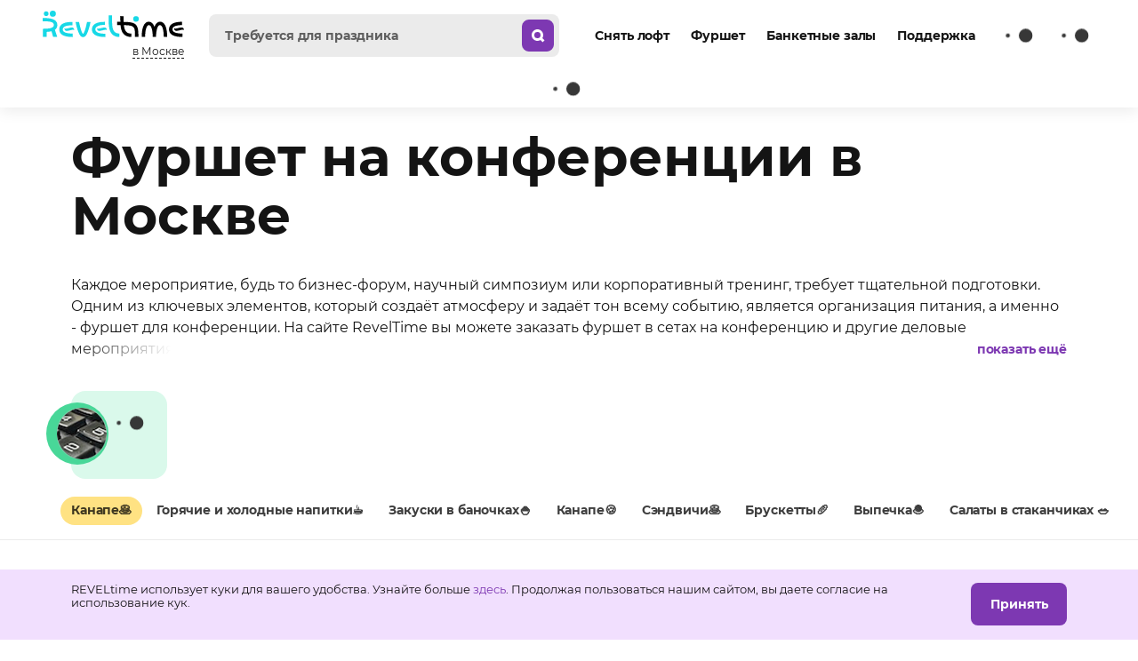

--- FILE ---
content_type: text/css
request_url: https://www.reveltime.ru/sites/default/files/css/css_q9NDkNhyw6xLaewtGTA7bKQ_6vlCNpN0BvdjWQ0D2AQ.css
body_size: 28410
content:
symbol[id^=icon-]>circle,symbol[id^=icon-]>path,symbol[id^=icon-]>rect{stroke:none}symbol[id^=icon-]>circle[fill=black],symbol[id^=icon-]>path[fill=black],symbol[id^=icon-]>rect[fill=black]{fill:inherit}symbol[id^=icon-]>circle[fill=none],symbol[id^=icon-]>path[fill=none],symbol[id^=icon-]>rect[fill=none]{fill:none}symbol[id^=icon-]>circle[stroke],symbol[id^=icon-]>path[stroke],symbol[id^=icon-]>rect[stroke]{stroke:inherit}.svg-icon{fill:currentColor;stroke:currentColor;color:inherit;vertical-align:bottom}.svg-icon,.svg-image{display:inline-block;font-size:1rem;height:1em;width:1em}.svg-image{vertical-align:middle}.svg-image-flag_de,.svg-image-flag_gb,.svg-image-flag_it,.svg-image-flag_ru{height:48em;width:64em}.svg-image-ok{height:1.6em;width:1.6em}.svg-image-selfmade{height:9.4em;width:9.5em}.svg-image-success{height:7.1em;width:8.7em}.svg-image-success_checkout{height:6em;width:6.7em}.svg-icon-arrow_back,.svg-icon-arrow_down,.svg-icon-arrow_next,.svg-icon-arrow_prev,.svg-icon-arrow_up{height:1.6em;width:1.6em}.svg-icon-basket,.svg-icon-basket_mini{height:2.4em;width:2.4em}.svg-icon-character{height:4.8em;width:4.8em}.svg-icon-delete{height:1.6em;width:1.6em}.svg-icon-dice{height:4.8em;width:4.8em}.svg-icon-done{height:2.4em;width:2.4em}.svg-icon-eyes_ring{height:4.9em;width:4.8em}.svg-icon-eyes_ring_left{height:4.8em;width:4.8em}.svg-icon-info{height:1.6em;width:1.6em}.svg-icon-link_arrow_back,.svg-icon-link_arrow_next{height:2.4em;width:2.4em}.svg-icon-link_arrow_s,.svg-icon-link_arrow_xs{height:1.6em;width:1.6em}.svg-icon-map,.svg-icon-menu,.svg-icon-message{height:2.4em;width:2.4em}.svg-icon-not_found{height:8.1em;width:8em}.svg-icon-photo{height:6.8em;width:6.8em}.svg-icon-pie{height:14.8em;width:13.7em}.svg-icon-pin{height:2.4em;width:2.4em}.svg-icon-r{height:5em;width:4em}.svg-icon-save{height:2.4em;width:2.4em}.svg-icon-schedule{height:2em;width:2em}.svg-icon-search{height:1.6em;width:1.6em}.svg-icon-search2,.svg-icon-semistar,.svg-icon-semistar_legs_left{height:2.4em;width:2.4em}.svg-icon-settings{height:2.8em;width:2.8em}.svg-icon-star,.svg-icon-star_legs,.svg-icon-support{height:2.4em;width:2.4em}.svg-icon-target{height:14.6em;width:15.5em}@font-face{font-display:swap;font-family:Montserrat;font-style:normal;font-weight:400;src:local("Montserrat"),url(/themes/adaptive/fonts/Montserrat/Montserrat-Regular.woff2) format("woff2")}@font-face{font-display:swap;font-family:Montserrat;font-style:italic;font-weight:400;src:local("Montserrat Italic"),url(/themes/adaptive/fonts/Montserrat/Montserrat-Italic.woff2) format("woff2")}@font-face{font-display:swap;font-family:Montserrat;font-style:normal;font-weight:700;src:local("Montserrat Bold"),url(/themes/adaptive/fonts/Montserrat/Montserrat-Bold.woff2) format("woff2")}@font-face{font-display:swap;font-family:Montserrat;font-style:italic;font-weight:700;src:local("Montserrat Bold Italic"),url(/themes/adaptive/fonts/Montserrat/Montserrat-BoldItalic.woff2) format("woff2")}@font-face{font-display:swap;font-family:Rouble;font-style:normal;font-weight:400;src:local("Rouble"),url(/themes/adaptive/fonts/Rouble/rouble.woff2) format("woff2")}article,figcaption,figure,footer,header,nav,section{display:block}body{padding-bottom:1px}body.noscroll{overflow-x:hidden;overflow-y:scroll;position:fixed;width:100%;z-index:0}.main{min-height:calc(100vh - 1px)}@media screen and (min-width:601px) and (max-width:900px){body{padding-bottom:2px}.main{min-height:calc(100vh - 2px)}}@media screen and (max-width:600px){body{padding-bottom:3px}.main{min-height:calc(100vh - 3px)}}*{border-collapse:collapse;font-size:100%;margin:0;padding:0}html{-webkit-text-size-adjust:100%;-moz-text-size-adjust:100%;text-size-adjust:100%;font-size:62.5%;height:100%}body{background:hsla(0,0%,100%,.92);box-sizing:border-box;color:rgba(0,0,0,.92);font-family:Montserrat,Rouble,sans-serif;font-size:1.6rem;font-style:normal;font-weight:400;line-height:1.5;min-height:100%;min-width:320px;overflow-x:hidden;overflow-y:scroll;position:relative}.main{display:flex;flex-flow:column nowrap}.page{flex:1 0 auto}.page,.page-wrapper{box-sizing:border-box}.page-wrapper{margin:0 auto;max-width:1440px}@media screen and (min-width:1201px){.page-wrapper{padding-left:80px;padding-right:80px}}@media screen and (min-width:901px) and (max-width:1200px){.page-wrapper{padding-left:60px;padding-right:60px}}@media screen and (min-width:601px) and (max-width:900px){.page-wrapper{padding-left:36px;padding-right:36px}}@media screen and (max-width:600px){.page-wrapper{padding-left:20px;padding-right:20px}}sup{font-size:60%;vertical-align:super}img{vertical-align:bottom}a{color:#7d38b2;outline:none;text-decoration:none;text-underline-position:under}a[data-popup]{text-decoration:underline;-webkit-text-decoration-style:dashed;text-decoration-style:dashed}a:focus{color:#aa4ef1}a:active{color:#7d38b2}a.disabled{color:rgba(0,0,0,.36);cursor:default;pointer-events:none}a.icon{align-items:center;border-radius:50%;color:rgba(0,0,0,.76);display:inline-flex;flex-flow:row nowrap;height:3.6rem;justify-content:center;text-decoration:none!important;vertical-align:middle;width:3.6rem}a.with_icon{display:inline-block;font-size:1.4rem;line-height:.86;padding-left:3.2rem;text-decoration:none;vertical-align:baseline}a.arrow,a.big_arrow,a.with_icon{font-family:Montserrat,Rouble,sans-serif;font-style:normal;font-weight:700;position:relative}a.arrow,a.big_arrow{font-size:1.8rem;letter-spacing:-.02em;line-height:1.11;padding-right:2rem}a.small_arrow{font-family:Montserrat,Rouble,sans-serif;font-size:1.4rem;font-style:normal;font-weight:700;letter-spacing:-.01em;line-height:1.14;padding-right:1.6rem;position:relative}a.arrow,a.big_arrow,a.small_arrow{display:inline-block;vertical-align:baseline}a.arrow>.svg-icon,a.big_arrow>.svg-icon,a.small_arrow>.svg-icon{margin-top:-.9rem;position:absolute;right:0;top:50%}a.with_icon>.svg-icon{left:0;margin-top:-1.2rem;position:absolute;top:50%}a.popup_style{text-decoration:underline;-webkit-text-decoration-style:dashed;text-decoration-style:dashed}@media screen and (hover:hover){a:hover{color:#aa4ef1}a.icon:hover{background:rgba(0,0,0,.08);color:rgba(0,0,0,.76)}}@media screen and (max-width:600px){a.arrow{font-family:Montserrat,Rouble,sans-serif;font-size:1.4rem;font-style:normal;font-weight:700;letter-spacing:-.01em;line-height:1.14;padding-right:1.6rem}}h1{font-family:Montserrat,Rouble,sans-serif;font-size:6rem;font-style:normal;font-weight:700;line-height:1.1;margin-bottom:2.8rem}h2{font-size:4.8rem;line-height:1.08}h2,h3{font-family:Montserrat,Rouble,sans-serif;font-style:normal;font-weight:700;margin-bottom:2.6rem}h3{font-size:3.6rem;line-height:1.056}h4{font-family:Montserrat,Rouble,sans-serif;font-size:2.4rem;font-style:normal;font-weight:700;line-height:1.17;margin-bottom:2rem}h5{font-size:2rem}h5,h6{font-family:Montserrat,Rouble,sans-serif;font-style:normal;font-weight:400;line-height:1.4;margin-bottom:1.3rem}h6{font-size:1.8rem}@media screen and (max-width:600px){h1{margin-bottom:1rem}h1.with_bg{background:#f1dffe;border-radius:1.2rem;color:#7d38b2;font-size:2.8rem;padding:2.5rem 3.2rem}h1,h2{font-family:Montserrat,Rouble,sans-serif;font-size:3.6rem;font-style:normal;font-weight:700;line-height:1.056}}.page-wrapper{padding-top:6.4rem}.page-bottom{margin-top:8.7rem}.heading{color:rgba(0,0,0,.76);margin-top:2.4rem}.about{margin-top:6.2rem}.about>p{margin-top:.6em}.about>ol,.about>ul{margin-left:1em;margin-top:.6em}.summary{font-family:Montserrat,Rouble,sans-serif;font-size:1.6rem;font-style:normal;font-weight:400;line-height:1.5;margin-bottom:1.2rem;margin-top:3.3rem}@media screen and (min-width:901px) and (max-width:1200px){.heading{margin-top:-1.6rem}.summary{margin-bottom:2rem}}@media screen and (min-width:601px) and (max-width:900px){.heading{margin-top:-1.6rem}.about{margin-top:5.8rem}.summary{margin-bottom:2rem}}@media screen and (max-width:600px){.page-wrapper{padding-top:2.4rem}.page-bottom{margin-top:6.4rem}.heading{margin-top:0}.about{margin-top:5.2rem}.summary{font-family:Montserrat,Rouble,sans-serif;font-size:1.4rem;font-style:normal;font-weight:400;line-height:1.43;margin-bottom:2.8rem;margin-top:2.4rem}.summary>p{margin-top:.5em}}.cookie-message{background:#f1dffe;bottom:0;left:0;position:sticky;right:0;z-index:500}.cookie-message-select{height:0;opacity:0;overflow:hidden;position:absolute;width:0!important}.cookie-message-content{box-sizing:border-box;margin:0 auto;max-width:1440px}@media screen and (min-width:1201px){.cookie-message-content{padding-left:80px;padding-right:80px}}@media screen and (min-width:901px) and (max-width:1200px){.cookie-message-content{padding-left:60px;padding-right:60px}}@media screen and (min-width:601px) and (max-width:900px){.cookie-message-content{padding-left:36px;padding-right:36px}}@media screen and (max-width:600px){.cookie-message-content{padding-left:20px;padding-right:20px}}.cookie-message-content{display:none;padding-bottom:1.5rem;padding-top:1.5rem;text-align:right}.cookie-message-content:after{clear:both;content:"";display:block;font-size:0;height:1px;overflow:hidden}.cookie-message-text{float:left;font-size:1.3rem;line-height:1.2;text-align:left;width:calc(100% - 20rem)}.cookie-message-select:checked+.cookie-message-content{display:block}@media screen and (max-width:600px){.cookie-message-text{float:none;margin-bottom:1.4rem;width:auto}.cookie-message-close{width:100%}}.nobr{white-space:nowrap}.disabled_chat_link{opacity:.3;pointer-events:none}button::-moz-focus-inner,input::-moz-focus-inner{border:none;padding:0}button,input,select,textarea{border-radius:0;box-shadow:none;box-sizing:border-box;color:inherit;font:inherit;max-width:100%;outline:none;padding:0;vertical-align:middle}label.hidden{display:none}button,input[type=button],input[type=checkbox],input[type=radio],input[type=submit],label[for]{cursor:pointer}input[type=submit]{-webkit-appearance:button;-moz-appearance:button;appearance:button}.dtrange-result,input[type=email],input[type=number],input[type=password],input[type=tel],input[type=text],select,textarea{-webkit-appearance:none;-moz-appearance:none;appearance:none;background-color:rgba(0,0,0,.08);border:.2rem solid transparent;border-radius:.8rem;box-sizing:border-box;font-family:Montserrat,Rouble,sans-serif;font-size:1.4rem;font-style:normal;font-weight:700;height:4.8rem;letter-spacing:-.01em;line-height:1.14;line-height:4.4rem;padding:0 1.6rem}.dtrange-result:focus,input[type=email]:focus,input[type=number]:focus,input[type=password]:focus,input[type=tel]:focus,input[type=text]:focus,select:focus,textarea:focus{border-color:rgba(0,0,0,.76)}.dtrange-result[disabled],input[type=email][disabled],input[type=number][disabled],input[type=password][disabled],input[type=tel][disabled],input[type=text][disabled],select[disabled],textarea[disabled]{color:rgba(0,0,0,.36)}input[type=tel].num{color:rgba(0,0,0,.6);font-family:Montserrat,Rouble,sans-serif;font-size:1.8rem;font-style:normal;font-weight:700;height:6rem;letter-spacing:-.02em;line-height:5.6rem;line-height:1.11;margin-left:.4rem;padding:0;text-align:center;width:6rem}input[type=tel].num:first-child{margin-left:0}select{background-image:url(/themes/adaptive/svg/arrow_xs_down.svg);background-position:calc(100% - 1.6rem);background-repeat:no-repeat;padding-right:4.8rem}select:invalid{color:rgba(0,0,0,.6)}select:invalid[disabled]:invalid{color:rgba(0,0,0,.36)}input[disabled]::-moz-placeholder,textarea[disabled]::-moz-placeholder{color:rgba(0,0,0,.36)}input[disabled]::placeholder,textarea[disabled]::placeholder{color:rgba(0,0,0,.36)}input::-moz-placeholder,textarea::-moz-placeholder{color:rgba(0,0,0,.6)}input::placeholder,textarea::placeholder{color:rgba(0,0,0,.6)}textarea{font-family:Montserrat,Rouble,sans-serif;font-size:1.4rem;font-style:normal;font-weight:700;height:auto;letter-spacing:-.01em;line-height:1.14;padding-bottom:1.4rem;padding-top:1.4rem;resize:none}.form-autocomplete{position:relative}.form-autocomplete-overlay{background:#fff;border-radius:0 0 2rem 2rem;box-shadow:0 .4rem .4rem rgba(0,0,0,.08),0 1.2rem 2rem rgba(0,0,0,.16);color:rgba(0,0,0,.6);font-family:Montserrat,Rouble,sans-serif;font-size:1.4rem;font-style:normal;font-weight:400;left:0;line-height:1.43;max-height:18rem;overflow:scroll;padding:1.4rem 1.8rem 1.5rem;position:absolute;right:0;top:0;z-index:1}.form-autocomplete-overlay:empty{display:none}.form-autocomplete-detail{color:rgba(0,0,0,.76);font-size:1rem;line-height:1.2;margin-top:1em}.form-autocomplete-detail>p{margin-top:.5em}.form-autocomplete-detail:empty{margin-top:0}.autocomplete-list{border-radius:0 0 2rem 2rem;list-style:none;margin:-1.4rem -1.8rem -1.5rem;overflow:hidden}.autocomplete-list-item{border-bottom:.1rem solid rgba(0,0,0,.08);box-sizing:border-box;color:inherit;display:block;padding:.6rem 1.8rem;text-decoration:none}.autocomplete-caption,.autocomplete-error,.autocomplete-name{color:rgba(0,0,0,.76);font-family:Montserrat,Rouble,sans-serif;font-size:1.2rem;font-style:normal;font-weight:400;line-height:1.4}.autocomplete-name{color:rgba(0,0,0,.92)}@media screen and (hover:hover){.autocomplete-list-item:hover{background:#dafbfb;color:inherit}}.form-tabs{margin-bottom:2.2rem}.form-tabs>ul{list-style:none}.form-tabs>ul>li{margin-top:.8rem}.form-tabs>ul.inline{font-size:0;margin-left:-2.4rem}.form-tabs>ul.inline>li{display:inline-block;margin-left:2.4rem;margin-top:0;vertical-align:baseline}.form-tab{height:0;opacity:0;overflow:hidden;position:absolute;width:0!important}.form-tab:checked+label{color:rgba(0,0,0,.92)}.form-tab:checked+label:after{background:#7d38b2}.form-tab+label{color:rgba(0,0,0,.6);display:inline-block;font-family:Montserrat,Rouble,sans-serif;font-size:1.4rem;font-style:normal;font-weight:700;letter-spacing:-.01em;line-height:1.14;padding:.8rem .4rem .7rem;position:relative;vertical-align:baseline}.form-tab+label:after{content:"";display:block;height:.2rem;left:0;position:absolute;top:100%;width:100%}.form-radio{height:0;opacity:0;overflow:hidden;position:absolute;width:0!important}.form-radio:checked+label:after,.form-radio:checked+label:before{color:#7d38b2}.form-radio:checked+label:after{display:block}.form-radio+label{display:inline-block;font-family:Montserrat,Rouble,sans-serif;font-size:1.4rem;font-style:normal;font-weight:400;line-height:1.43;padding-left:2.5rem;position:relative;vertical-align:baseline}.form-radio+label:after,.form-radio+label:before{border-radius:50%;color:rgba(0,0,0,.6);content:"";display:block;overflow:hidden;position:absolute}.form-radio+label:before{border:.2rem solid;height:1.4rem;left:0;top:.1rem;width:1.4rem}.form-radio+label:after{border:.4rem solid;display:none;height:0;left:.5rem;top:.6rem;width:0}.form-radio:focus+label:after,.form-radio:focus+label:before{color:#aa4ef1}.form-radio[disabled]+label{color:rgba(0,0,0,.36);cursor:default;pointer-events:none}.form-radio[disabled]+label:after,.form-radio[disabled]+label:before{color:rgba(0,0,0,.36)!important}body:not(.touch_device) .form-radio+label:hover:after,body:not(.touch_device) .form-radio+label:hover:before{color:#aa4ef1}.form-checkbox{height:0;opacity:0;overflow:hidden;position:absolute;width:0!important}.form-checkbox:checked+label:before{background:#7d38b2;color:#7d38b2}.form-checkbox:checked+label:after{display:block}.form-checkbox+label{display:inline-block;font-family:Montserrat,Rouble,sans-serif;font-size:1.4rem;font-style:normal;font-weight:400;line-height:1.43;padding-left:2.6rem;position:relative;vertical-align:baseline}.form-checkbox+label:after,.form-checkbox+label:before{box-sizing:border-box;color:rgba(0,0,0,.6);content:"";position:absolute}.form-checkbox+label:before{border:.2rem solid;border-radius:.4rem;height:1.8rem;left:0;top:.1rem;width:1.8rem}.form-checkbox+label:after{border:.3rem solid;border-right:none;border-top:none;color:#fff;display:none;height:.7rem;left:.4rem;position:absolute;top:.6rem;transform:rotate(-50deg);width:1rem}.form-checkbox:focus+label:before{color:#aa4ef1}.form-checkbox:focus:checked+label:before{background:#aa4ef1}.form-checkbox[disabled]+label{color:rgba(0,0,0,.36);cursor:default;pointer-events:none}.form-checkbox[disabled]+label:before{color:rgba(0,0,0,.36)!important}.form-checkbox[disabled]:checked+label:before{background:rgba(0,0,0,.36)!important;color:transparent!important}body:not(.touch_device) .form-checkbox+label:hover:before{color:#aa4ef1}body:not(.touch_device) .form-checkbox:checked+label:hover:before{background:#aa4ef1}.form-switch{height:0;opacity:0;overflow:hidden;position:absolute;width:0!important}.form-switch:checked+label:before{background:#f1dffe}.form-switch:checked+label:after{background:#7d38b2;left:3.2rem;margin-left:-1.6rem}.form-switch+label{display:inline-block;font-family:Montserrat,Rouble,sans-serif;font-size:1.4rem;font-style:normal;font-weight:400;line-height:1.43;min-height:2rem;padding-left:4.4rem;position:relative;vertical-align:baseline}.form-switch+label:empty{padding-left:3.6rem}.form-switch+label:before{border-radius:.6rem;content:"";height:1.2rem;left:0;margin-top:-.6rem;position:absolute;top:50%;width:3.2rem}.form-switch+label:after{border-radius:50%;box-shadow:0 .2rem .6rem rgba(0,0,0,.1),0 0 .1rem rgba(0,0,0,.12);content:"";height:2rem;margin-top:-1rem;position:absolute;top:50%;width:2rem}.form-switch+label:before{background:rgba(0,0,0,.08)}.form-switch+label:after{background:#fcfcfc;left:0;margin-left:-.4rem}.switch_off{color:inherit;display:inline-block;font-family:Montserrat,Rouble,sans-serif;font-size:1.4rem;font-style:normal;font-weight:400;line-height:1.43;min-height:2rem;padding-left:4.4rem;position:relative;vertical-align:baseline}.switch_off:empty{padding-left:3.6rem}.switch_off:before{border-radius:.6rem;content:"";height:1.2rem;left:0;margin-top:-.6rem;position:absolute;top:50%;width:3.2rem}.switch_off:after{border-radius:50%;box-shadow:0 .2rem .6rem rgba(0,0,0,.1),0 0 .1rem rgba(0,0,0,.12);content:"";height:2rem;margin-top:-1rem;position:absolute;top:50%;width:2rem}.switch_off:before{background:rgba(0,0,0,.08)}.switch_off:after{background:#fcfcfc;left:0;margin-left:-.4rem}.switch_on{color:inherit;display:inline-block;font-family:Montserrat,Rouble,sans-serif;font-size:1.4rem;font-style:normal;font-weight:400;line-height:1.43;min-height:2rem;padding-left:4.4rem;position:relative;vertical-align:baseline}.switch_on:empty{padding-left:3.6rem}.switch_on:before{border-radius:.6rem;height:1.2rem;left:0;margin-top:-.6rem;width:3.2rem}.switch_on:after,.switch_on:before{content:"";position:absolute;top:50%}.switch_on:after{border-radius:50%;box-shadow:0 .2rem .6rem rgba(0,0,0,.1),0 0 .1rem rgba(0,0,0,.12);height:2rem;margin-top:-1rem;width:2rem}.switch_on:before{background:#f1dffe}.switch_on:after{background:#7d38b2;left:3.2rem;margin-left:-1.6rem}.form-error{font-size:1.2rem;line-height:1.4;margin:.4rem 1.8rem}.form-error,.form-help{display:block;font-family:Montserrat,Rouble,sans-serif;font-style:normal;font-weight:400;text-align:left}.form-help{font-size:1.4rem;line-height:1.43;margin:.4rem 0}.form-error{color:#d8222f}.form-help{color:rgba(0,0,0,.6)}.error+.form-help{display:none}.form-group{margin-top:2.8rem}.form-title{color:rgba(0,0,0,.76);font-family:Montserrat,Rouble,sans-serif;font-size:3.6rem;font-style:normal;font-weight:700;line-height:1.056;margin-bottom:2.4rem;padding-right:3rem}.form-title+.form-description{margin-top:-.8rem}.form-info{margin-bottom:1.5rem;margin-top:1.3rem}.form-info,.form-text{font-family:Montserrat,Rouble,sans-serif;font-size:1.4rem;font-style:normal;font-weight:400;line-height:1.43}.form-text{margin-bottom:3.2rem;margin-top:2.5rem}.form-attention{font-size:2rem;line-height:1.4;margin-bottom:2.8rem;margin-top:4rem}.form-attention,.form-description{font-family:Montserrat,Rouble,sans-serif;font-style:normal;font-weight:400}.form-description{font-size:1.4rem;line-height:1.43;margin-bottom:2.4rem;margin-top:1.6rem}.form-question{font-size:1.6rem;line-height:1.5;margin-bottom:2.2rem;margin-top:3.4rem}.form-actions,.form-question{font-family:Montserrat,Rouble,sans-serif;font-style:normal;font-weight:400}.form-actions{display:flex;flex-flow:row nowrap;font-size:1.4rem;justify-content:space-between;line-height:1.43;margin:1.4rem 0}.form-line{clear:both;font-size:0;line-height:.5;margin-bottom:1.6rem;position:relative}.form-line.left_half{clear:left;float:left;width:calc(50% - .4rem)}.form-line.right_half{clear:right;float:right;width:calc(50% - .4rem)}.form-line.align_center{text-align:center}.form-line+.form-info{margin-top:-.3rem}.form-line>label{display:block;font-family:Montserrat,Rouble,sans-serif;font-size:1.4rem;font-style:normal;font-weight:400;line-height:1.43;margin-bottom:1.5rem;margin-top:1.3rem}.form-line>label.hidden{display:none}.form-line>ul{list-style:none}.form-line>ul>li{margin-top:.8rem}.form-line>ul.inline{margin-left:-1.8rem}.form-line>ul.inline>li{display:inline-block;margin-left:1.8rem;margin-top:0;vertical-align:baseline}.form-line>.selectbox,.form-line>input,.form-line>select,.form-line>textarea{width:100%}.form-line>.selectbox.error,.form-line>input.error,.form-line>select.error,.form-line>textarea.error{background:#fff1f1}.form-line>.selectbox.great,.form-line>input.great,.form-line>select.great,.form-line>textarea.great{background:#daf9eb}.form-line>.selectbox.error .selectbox-result{background-color:#fff1f1}.form-line+.form-buttons{margin-top:-.2rem}.form-line>.form-label{font-family:Montserrat,Rouble,sans-serif;font-size:1.2rem;font-style:normal;font-weight:400;line-height:1.4;margin-bottom:.8rem;margin-top:0}.filter>.form-ilabel,.form-line>.form-ilabel{color:rgba(0,0,0,.6);font-size:1rem;font-weight:400;left:0;letter-spacing:normal;line-height:.8;margin-bottom:0;margin-top:1.1rem;padding:0 1.8rem;pointer-events:none;position:absolute;top:0;z-index:3}.filter>.form-ilabel.for_phone,.form-line>.form-ilabel.for_phone{padding-left:8.3rem}.filter>.form-ilabel+.dtrange .dtrange-result_end,.filter>.form-ilabel+.dtrange .dtrange-result_start,.form-line>.form-ilabel+.dtrange .dtrange-result_end,.form-line>.form-ilabel+.dtrange .dtrange-result_start{padding-top:1.4rem}.filter>.form-ilabel+.selectbox .selectbox-result,.form-line>.form-ilabel+.selectbox .selectbox-result{line-height:3.4rem;padding-top:1.4rem}.filter>.form-ilabel+.selectbox .selectbox-pills,.form-line>.form-ilabel+.selectbox .selectbox-pills{padding-top:2.4rem}.filter>.form-ilabel+.selectbox+input[type=tel],.filter>.form-ilabel+input[type=email],.filter>.form-ilabel+input[type=number],.filter>.form-ilabel+input[type=password],.filter>.form-ilabel+input[type=tel],.filter>.form-ilabel+input[type=text],.filter>.form-ilabel+select,.form-line>.form-ilabel+.selectbox+input[type=tel],.form-line>.form-ilabel+input[type=email],.form-line>.form-ilabel+input[type=number],.form-line>.form-ilabel+input[type=password],.form-line>.form-ilabel+input[type=tel],.form-line>.form-ilabel+input[type=text],.form-line>.form-ilabel+select{line-height:3.4rem;padding-top:1.4rem}.filter>.form-ilabel+textarea,.form-line>.form-ilabel+textarea{padding-bottom:.4rem;padding-top:2.4rem}.form-buttons{font-size:1px;margin-top:1.4rem}.form-buttons>a,.form-buttons>button{margin-right:2.4rem}.form-buttons>a:last-child,.form-buttons>button:last-child{margin-right:0}.form-buttons>a.wide,.form-buttons>button.wide{margin-right:0;margin-top:1.2rem}.form-buttons>a.wide:first-child,.form-buttons>button.wide:first-child{margin-top:0}.form-buttons.row{align-items:center;display:flex;flex-flow:row nowrap;justify-content:space-between}.form-buttons.row>.outline2_button,.form-buttons.row>.outline_button{flex:0 0 auto;margin-left:2rem;padding:0}.form-buttons.row>.pure_button{flex:0 0 auto}.form-buttons.row a,.form-buttons.row>button,.form-buttons.row>label{flex:1 1 auto;margin:0}.form-links{margin:1.9rem 0}.form-back,.form-links{font-family:Montserrat,Rouble,sans-serif;font-size:1.4rem;font-style:normal;font-weight:400;line-height:1.43}.form-back{margin-top:1.2rem;text-align:center}.form-back>a{display:inline-block;vertical-align:baseline}.form-caption{font-family:Montserrat,Rouble,sans-serif;font-size:1.2rem;font-style:normal;font-weight:400;line-height:1.4;margin-top:1.2rem}.form-caption>p{padding:.6rem 0}.form-caption+.helper{margin-top:1.8rem}.helper{align-items:center;display:flex;flex-flow:row nowrap;margin-bottom:2rem;margin-top:1.2rem}.helper+.form-buttons{margin-top:-1rem}.helper-icon{color:#5b2585;flex:0 0 auto;height:4.8rem;margin:.8rem .8rem .8rem 0;width:4.8rem}.helper-message{flex:1 1 auto;font-family:Montserrat,Rouble,sans-serif;font-size:1.4rem;font-style:normal;font-weight:400;line-height:1.43}@media screen and (max-width:600px){.form-title{font-family:Montserrat,Rouble,sans-serif;font-size:2.4rem;font-style:normal;font-weight:700;line-height:1.17;margin-bottom:2.8rem}.form-title+.form-description{margin-top:-.2rem}.form-description{margin-top:2.6rem}.helper-icon{height:3.6rem;margin-bottom:1.2rem;margin-top:1.2rem;width:3.6rem}}.accent1_button,.accent2_button,.accent3_button,.accent4_button,.accent5_button,.accent5_light_button,.accent6_button,.faded_button,.outline2_button,.outline2_icon,.outline_button,.outline_icon,.pure_button{align-items:center;border:none;border-radius:.8rem;box-sizing:border-box;display:inline-flex;flex-flow:row nowrap;font-family:Montserrat,Rouble,sans-serif;font-size:1.4rem;font-style:normal;font-weight:700;height:4.8rem;justify-content:center;line-height:.86;margin-right:2.4rem;min-width:10.8rem;padding:0 2rem;text-align:center;text-decoration:none!important;vertical-align:middle}.accent1_button:last-child,.accent2_button:last-child,.accent3_button:last-child,.accent4_button:last-child,.accent5_button:last-child,.accent5_light_button:last-child,.accent6_button:last-child,.faded_button:last-child,.outline2_button:last-child,.outline2_icon:last-child,.outline_button:last-child,.outline_icon:last-child,.pure_button:last-child{margin-right:0}.accent1_button.disabled,.accent1_button[disabled],.accent2_button.disabled,.accent2_button[disabled],.accent3_button.disabled,.accent3_button[disabled],.accent4_button.disabled,.accent4_button[disabled],.accent5_button.disabled,.accent5_button[disabled],.accent5_light_button.disabled,.accent5_light_button[disabled],.accent6_button.disabled,.accent6_button[disabled],.faded_button.disabled,.faded_button[disabled],.outline2_button.disabled,.outline2_button[disabled],.outline2_icon.disabled,.outline2_icon[disabled],.outline_button.disabled,.outline_button[disabled],.outline_icon.disabled,.outline_icon[disabled],.pure_button.disabled,.pure_button[disabled]{cursor:default;pointer-events:none}.accent1_button.size_s,.accent2_button.size_s,.accent3_button.size_s,.accent4_button.size_s,.accent5_button.size_s,.accent5_light_button.size_s,.accent6_button.size_s,.faded_button.size_s,.outline2_button.size_s,.outline2_icon.size_s,.outline_button.size_s,.outline_icon.size_s,.pure_button.size_s{font-family:Montserrat,Rouble,sans-serif;font-size:1.4rem;font-style:normal;font-weight:700;height:3.6rem;line-height:.86;min-width:0;padding:0 1.6rem}.accent1_button.size_m,.accent2_button.size_m,.accent3_button.size_m,.accent4_button.size_m,.accent5_button.size_m,.accent5_light_button.size_m,.accent6_button.size_m,.faded_button.size_m,.outline2_button.size_m,.outline2_icon.size_m,.outline_button.size_m,.outline_icon.size_m,.pure_button.size_m{font-family:Montserrat,Rouble,sans-serif;font-size:1.4rem;font-style:normal;font-weight:700;height:4.8rem;line-height:.86;min-width:10.8rem;padding:0 2rem}.accent1_button.size_l,.accent2_button.size_l,.accent3_button.size_l,.accent4_button.size_l,.accent5_button.size_l,.accent5_light_button.size_l,.accent6_button.size_l,.faded_button.size_l,.outline2_button.size_l,.outline2_icon.size_l,.outline_button.size_l,.outline_icon.size_l,.pure_button.size_l{font-family:Montserrat,Rouble,sans-serif;font-size:1.8rem;font-style:normal;font-weight:700;height:5.6rem;letter-spacing:-.02em;line-height:1.11;min-width:16.8rem;padding:0 2.8rem}.accent1_button.icon,.accent2_button.icon,.accent3_button.icon,.accent4_button.icon,.accent5_button.icon,.accent5_light_button.icon,.accent6_button.icon,.faded_button.icon,.outline2_button.icon,.outline2_icon.icon,.outline_button.icon,.outline_icon.icon,.pure_button.icon{height:4.8rem;min-width:0;padding:0;width:4.8rem}.accent1_button.icon>.svg-icon,.accent2_button.icon>.svg-icon,.accent3_button.icon>.svg-icon,.accent4_button.icon>.svg-icon,.accent5_button.icon>.svg-icon,.accent5_light_button.icon>.svg-icon,.accent6_button.icon>.svg-icon,.faded_button.icon>.svg-icon,.outline2_button.icon>.svg-icon,.outline2_icon.icon>.svg-icon,.outline_button.icon>.svg-icon,.outline_icon.icon>.svg-icon,.pure_button.icon>.svg-icon{margin-right:0}.accent1_button>.svg-icon,.accent2_button>.svg-icon,.accent3_button>.svg-icon,.accent4_button>.svg-icon,.accent5_button>.svg-icon,.accent5_light_button>.svg-icon,.accent6_button>.svg-icon,.faded_button>.svg-icon,.outline2_button>.svg-icon,.outline2_icon>.svg-icon,.outline_button>.svg-icon,.outline_icon>.svg-icon,.pure_button>.svg-icon{flex:0 0 auto;margin-right:.6rem}.accent1_button.wide,.accent2_button.wide,.accent3_button.wide,.accent4_button.wide,.accent5_button.wide,.accent5_light_button.wide,.accent6_button.wide,.faded_button.wide,.outline2_button.wide,.outline2_icon.wide,.outline_button.wide,.outline_icon.wide,.pure_button.wide{width:100%}.outline2_icon,.outline_icon{height:4.8rem;min-width:0;padding:0;width:4.8rem}.outline2_icon>.svg-icon,.outline_icon>.svg-icon{margin-right:0}@media screen and (max-width:600px){.accent1_button.size_l,.accent2_button.size_l,.accent3_button.size_l,.accent4_button.size_l,.accent5_button.size_l,.accent5_light_button.size_l,.accent6_button.size_l{font-family:Montserrat,Rouble,sans-serif;font-size:1.4rem;font-style:normal;font-weight:700;height:4.8rem;line-height:.86;min-width:10.8rem;padding:0 2rem}}.accent1_button{background:#7d38b2;color:#fff}.accent1_button.focus,.accent1_button:focus{background:#aa4ef1;box-shadow:0 0 0 .4rem rgba(0,0,0,.08);color:#fff;outline:none}.accent1_button.active,.accent1_button:active{background:#5b2585;color:#fff}.pure_button{background:none;color:#7d38b2}.pure_button.focus,.pure_button:focus{box-shadow:0 0 0 .4rem rgba(0,0,0,.08);color:#aa4ef1;outline:none}.pure_button.active,.pure_button:active{color:#5b2585}.faded_button{background:rgba(0,0,0,.08);color:#7d38b2}.faded_button.focus,.faded_button:focus{box-shadow:0 0 0 .4rem rgba(0,0,0,.08);color:#aa4ef1;outline:none}.faded_button.active,.faded_button:active{color:#5b2585}.accent2_button{background:#1adbd7;color:rgba(0,0,0,.92)}.accent2_button.focus,.accent2_button:focus{background:#a1f0ef;box-shadow:0 0 0 .4rem rgba(0,0,0,.08);color:rgba(0,0,0,.92);outline:none}.accent2_button.active,.accent2_button:active{background:#179d99;color:#fff}.accent3_button{background:#fec558;color:rgba(0,0,0,.92)}.accent3_button.focus,.accent3_button:focus{background:#ffe283;box-shadow:0 0 0 .4rem rgba(0,0,0,.08);color:rgba(0,0,0,.92);outline:none}.accent3_button.active,.accent3_button:active{background:#e59f19;color:#fff}.accent4_button{background:#f74f5a;color:hsla(0,0%,100%,.92)}.accent4_button.focus,.accent4_button:focus{background:#fdb3b9;box-shadow:0 0 0 .4rem rgba(0,0,0,.08);color:hsla(0,0%,100%,.92);outline:none}.accent4_button.active,.accent4_button:active{background:#d8222f;color:#fff}.accent5_button,.accent5_light_button{background:#159a5a;color:hsla(0,0%,100%,.92)}.accent5_button.focus,.accent5_button:focus,.accent5_light_button.focus,.accent5_light_button:focus{background:#20bb71;box-shadow:0 0 0 .4rem rgba(0,0,0,.08);color:hsla(0,0%,100%,.92);outline:none}.accent5_button.active,.accent5_button:active,.accent5_light_button.active,.accent5_light_button:active{background:#044227;color:#fff}.accent5_light_button{background:#20bb71}.accent6_button{background:#d8222f;color:#fff}.accent6_button.focus,.accent6_button:focus{background:#f74f5a;box-shadow:0 0 0 .4rem rgba(0,0,0,.08);color:#fff;outline:none}.accent6_button.active,.accent6_button:active{background:#a01b24;color:#fff}.outline_button,.outline_icon{background:#fff;border:.2rem solid #179d99;color:#179d99}.outline_button.focus,.outline_button:focus,.outline_icon.focus,.outline_icon:focus{background:#dafbfb;border-color:transparent;box-shadow:0 0 0 .4rem rgba(0,0,0,.08);color:#179d99;outline:none}.outline_button.active,.outline_button:active,.outline_icon.active,.outline_icon:active{background:#dafbfb;border-color:#095d5d;color:#095d5d}.outline2_button,.outline2_icon{background:#fff;border:.2rem solid rgba(0,0,0,.76);color:rgba(0,0,0,.76)}.outline2_button.focus,.outline2_button:focus,.outline2_icon.focus,.outline2_icon:focus{background:rgba(0,0,0,.08);border-color:transparent;box-shadow:0 0 0 .4rem rgba(0,0,0,.08);color:rgba(0,0,0,.76);outline:none}.outline2_button.active,.outline2_button:active,.outline2_icon.active,.outline2_icon:active{background:rgba(0,0,0,.08);border-color:rgba(0,0,0,.92);color:rgba(0,0,0,.92)}.accent1_button.disabled,.accent1_button[disabled],.accent2_button.disabled,.accent2_button[disabled],.accent3_button.disabled,.accent3_button[disabled],.accent4_button.disabled,.accent4_button[disabled],.accent5_button.disabled,.accent5_button[disabled],.accent5_light_button.disabled,.accent5_light_button[disabled],.accent6_button.disabled,.accent6_button[disabled],.faded_button.disabled,.faded_button[disabled],.pure_button.disabled,.pure_button[disabled]{background:rgba(0,0,0,.36);color:hsla(0,0%,100%,.76)}.outline2_button.disabled,.outline2_button[disabled],.outline2_icon.disabled,.outline2_icon[disabled],.outline_button.disabled,.outline_button[disabled],.outline_icon.disabled,.outline_icon[disabled]{background:#fff;border-color:rgba(0,0,0,.36);color:rgba(0,0,0,.36)}body:not(.touch_device) .accent1_button.hover,body:not(.touch_device) .accent1_button:hover{background:#aa4ef1;color:#fff;text-decoration:none}body:not(.touch_device) .faded_button.hover,body:not(.touch_device) .faded_button:hover,body:not(.touch_device) .pure_button.hover,body:not(.touch_device) .pure_button:hover{color:#aa4ef1;text-decoration:none}body:not(.touch_device) .accent2_button.hover,body:not(.touch_device) .accent2_button:hover{background:#a1f0ef;color:rgba(0,0,0,.92);text-decoration:none}body:not(.touch_device) .accent3_button.hover,body:not(.touch_device) .accent3_button:hover{background:#ffe283;color:rgba(0,0,0,.92);text-decoration:none}body:not(.touch_device) .accent4_button.hover,body:not(.touch_device) .accent4_button:hover{background:#fdb3b9;color:hsla(0,0%,100%,.92);text-decoration:none}body:not(.touch_device) .accent5_button.hover,body:not(.touch_device) .accent5_button:hover,body:not(.touch_device) .accent5_light_button.hover,body:not(.touch_device) .accent5_light_button:hover{background:#20bb71;color:hsla(0,0%,100%,.92);text-decoration:none}body:not(.touch_device) .accent6_button.hover,body:not(.touch_device) .accent6_button:hover{background:#f74f5a;color:#fff;text-decoration:none}body:not(.touch_device) .outline_button.hover,body:not(.touch_device) .outline_button:hover,body:not(.touch_device) .outline_icon.hover,body:not(.touch_device) .outline_icon:hover{background:#dafbfb;border-color:#179d99;color:#179d99;text-decoration:none}body:not(.touch_device) .outline2_button.hover,body:not(.touch_device) .outline2_button:hover,body:not(.touch_device) .outline2_icon.hover,body:not(.touch_device) .outline2_icon:hover{background:rgba(0,0,0,.08);border-color:rgba(0,0,0,.76);color:rgba(0,0,0,.76);text-decoration:none}.phone_prefix{margin-right:.2rem;width:6.5rem!important}.phone_prefix+input{border-radius:0 .8rem .8rem 0;width:calc(100% - 6.7rem)}.phone_prefix>.selectbox-original{padding-right:0!important}.phone_prefix>.selectbox-content>.selectbox-result{background-image:none!important;border-radius:.8rem 0 0 .8rem;padding-right:0!important}.phone_prefix.active>.selectbox-content{width:30rem}.success_marked{color:#20bb71;font-weight:700}input.success_marked,input.success_marked+.dtrange-content>.dtrange-result{background:#daf9eb}.form-login>.form-line{margin-bottom:1.2rem}.form-login>.form-links{margin-top:1.2rem}.form-restoration>.form-line,.form-restoration>.helper{margin-bottom:1.4rem}@media screen and (max-width:600px){.form-login>.form-title,.form-restoration>.form-title{margin-bottom:2.5rem}.form-restoration>.form-line,.form-restoration>.helper{margin-bottom:1rem}}.form-line+.accordion{margin-top:-1.4rem}.accordion{border-bottom:.1rem solid rgba(0,0,0,.08)}.accordion-label{align-items:center;display:flex;flex-flow:row nowrap;height:6.2rem;justify-content:space-between;padding-bottom:.6rem}.accordion-label>.label{font-family:Montserrat,Rouble,sans-serif;font-size:1.4rem;font-style:normal;font-weight:700;letter-spacing:-.01em;line-height:1.14}.accordion-label>.icon{color:rgba(0,0,0,.76);margin-right:1.5rem}.accordion-label>.icon.up{display:none}.accordion-label>.icon.down{display:inline}.accordion-select{height:0;opacity:0;overflow:hidden;position:absolute;width:0!important}.accordion-select:checked+.accordion-label{padding-bottom:.3rem}.accordion-select:checked+.accordion-label>.up{display:inline}.accordion-select:checked+.accordion-label>.down{display:none}.accordion-select:checked+.accordion-label+.accordion-content{display:block;padding-bottom:1.5rem}.accordion-content{display:none;padding-left:2.4rem}.accordion-content>.form-line{margin-bottom:1.2rem}.sm_popup-page .accordion-content{padding-left:0}.sm_popup-page .accordion-select:checked+.accordion-label+.accordion-content{padding-bottom:.8rem}.restoration-form .form-error{margin-left:0;margin-right:0}.feedback-form>.form-line{margin-bottom:2rem}.rating{align-items:center;display:flex;flex-flow:row nowrap}.rating-input{display:none}.rating-input:checked~.rating-label>.svg-icon{fill:rgba(0,0,0,.08)}.rating-label>.svg-icon{fill:#fec558}.snackbar{max-height:100%;max-width:100%;position:fixed;right:0;top:0;z-index:2147483100}.noteitem{margin-top:1.6rem}.noteitem.negative>.noteitem-wrapper{background:#fdb3b9}.noteitem.positive>.noteitem-wrapper{background:#a1f0ef}.noteitem-wrapper{background:#fff;border-radius:2.8rem;box-shadow:0 .4rem .4rem rgba(0,0,0,.08),0 1.2rem 2rem rgba(0,0,0,.16);box-sizing:border-box;margin:0 1.6rem;padding:4.8rem 5.2rem 3.6rem;position:relative;width:40rem}.noteitem-date{color:rgba(0,0,0,.76);font-family:Montserrat,Rouble,sans-serif;font-size:3.6rem;font-style:normal;font-weight:700;line-height:1.056;margin-bottom:2.4rem}.noteitem-close{cursor:pointer;display:inline-block;height:2.3rem;padding:2.7rem;position:absolute;right:0;top:0;vertical-align:bottom;width:2.3rem;z-index:24}.noteitem-close:after,.noteitem-close:before{background:rgba(0,0,0,.92);border-radius:.2rem;content:"";height:.4rem;left:50%;position:absolute;top:50%;width:2.3rem}.noteitem-close:after{transform:translate(-50%,-50%) rotate(45deg)}.noteitem-close:before{transform:translate(-50%,-50%) rotate(-45deg)}.noteitem{animation:slide_left .2s 0s forwards;max-height:100rem}.noteitem.fade_out{animation:slide_left .2s ease-in 0s forwards,slide_right .2s ease-in 5s forwards,hide_now .1s ease-in 5.2s forwards}.noteitem-select{display:none}.noteitem-select:checked+.noteitem{animation:slide_right .2s ease-in 0s forwards,hide_now .1s ease-in .2s forwards;transform:translate(0)}@media screen and (max-width:600px){.snackbar{bottom:0;top:auto;width:100%}.noteitem{margin:0}.noteitem-wrapper{border-radius:0;box-shadow:0 -.2rem .6rem rgba(0,0,0,.1),0 -.5rem 2rem rgba(0,0,0,.15),0 -2.5rem 3rem rgba(0,0,0,.1);margin:0;padding:3.2rem 20px 3.5rem;width:100%}.noteitem-date{font-family:Montserrat,Rouble,sans-serif;font-size:2.4rem;font-style:normal;font-weight:700;line-height:1.17;margin-bottom:2.8rem}}@keyframes slide_right{0%{transform:translate(0)}to{transform:translate(100%)}}@keyframes slide_left{0%{transform:translate(100%)}to{transform:translate(0)}}@keyframes hide_now{to{margin-top:0;max-height:0;overflow:hidden}}.ajax_indicator{background:hsla(0,0%,100%,.76);bottom:0;display:none;height:100%;left:0;position:fixed;right:0;text-align:center;top:0;width:100%;z-index:2147483009}.ai{left:50%;position:absolute;top:50%;transform:translate(-50%,-50%)}.ai-preview{display:inline-block;text-align:left;vertical-align:bottom}.ai-r{color:#373737;margin-top:.6rem}.ai-text{font-family:Montserrat,Rouble,sans-serif;font-size:2rem;font-style:normal;font-weight:400;line-height:1.4;margin-top:1.2rem}.ai-loader:after,.ai-loader:before{animation:1s ease-in-out infinite}.ai-loader{display:inline-block;height:1.7rem;margin-left:.3rem;position:relative;vertical-align:middle;vertical-align:bottom;width:1.7rem}.ai-loader:after,.ai-loader:before{animation:loader 1.5s ease-in-out infinite;background-color:#373737;border-radius:50%;content:"";height:100%;left:50%;margin-left:-50%;margin-top:-50%;position:absolute;top:50%;transform:scale(0);width:100%}.ai-loader:after{animation-delay:.75s}.loading_preview{display:inline-block;display:block;height:4rem;margin:0 auto;position:relative;vertical-align:middle;width:4rem}.loading_preview:after,.loading_preview:before{animation:loader 1.5s ease-in-out infinite;background-color:#373737;border-radius:50%;content:"";height:2rem;left:50%;margin-left:-1rem;margin-top:-1rem;position:absolute;top:50%;transform:scale(0);width:2rem}.loading_preview:after{animation-delay:.75s}.loading_block{opacity:.5;pointer-events:none;position:relative}.loading_block:after,.loading_block:before{animation:loader 1.5s ease-in-out infinite;background-color:#373737;border-radius:50%;content:"";height:2rem;left:50%;margin-left:-1rem;margin-top:-1rem;position:absolute;top:50%;transform:scale(0);width:2rem}.loading_block:after{animation-delay:.75s}.loading_block:after,.loading_block:before{background-color:#000;z-index:3}form.loading{pointer-events:none;position:relative}form.loading:after,form.loading:before{animation:loader 1.5s ease-in-out infinite;background-color:#373737;border-radius:50%;content:"";height:2rem;left:50%;margin-left:-1rem;margin-top:-1rem;position:absolute;top:50%;transform:scale(0);width:2rem}form.loading:after{animation-delay:.75s}form.loading:after,form.loading:before{z-index:3}form.loading>.form-title:before{content:"";z-index:2}.map>.loading,form.loading>.form-title:before{background:hsla(0,0%,100%,.5);bottom:0;left:0;position:absolute;right:0;top:0}.map>.loading{z-index:1}.map>.loading:after,.map>.loading:before{animation:loader 1.5s ease-in-out infinite;background-color:#373737;border-radius:50%;content:"";height:2rem;left:50%;margin-left:-1rem;margin-top:-1rem;position:absolute;top:50%;transform:scale(0);width:2rem}.map>.loading:after{animation-delay:.75s}.search_map_result-wrapper>.cards .card-preview:after,.search_map_result-wrapper>.cards .card-preview:before{animation:loader 1.5s ease-in-out infinite;background-color:#373737;border-radius:50%;content:"";height:2rem;left:50%;margin-left:-1rem;margin-top:-1rem;position:absolute;top:50%;transform:scale(0);width:2rem}.search_map_result-wrapper>.cards .card-preview:after{animation-delay:.75s}.search_map_result-wrapper>.cards .card-preview>.card-preview-img{z-index:1}.cards>.loading{height:5rem;pointer-events:none;position:relative}.cards>.loading:after,.cards>.loading:before{animation:loader 1.5s ease-in-out infinite;background-color:#373737;border-radius:50%;content:"";height:2rem;left:50%;margin-left:-1rem;margin-top:-1rem;position:absolute;top:50%;transform:scale(0);width:2rem}.cards>.loading:after{animation-delay:.75s}@keyframes loader{0%{transform:translateX(-100%) scale(0)}50%{transform:translateX(0) scale(1)}to{transform:translateX(100%) scale(0)}}.langs{display:inline-block;margin:0 .4rem;position:relative;vertical-align:middle}.langs-item-link,.langs-label{align-items:center;display:flex;flex-flow:row nowrap}.langs-item-preview,.langs-label-preview{flex:0 0 auto}.langs-label-preview{border-radius:50%;height:2.8rem;margin-right:.8rem;overflow:hidden;position:relative;width:2.8rem}.langs-label-preview>.svg-image{height:3rem;left:50%;position:absolute;top:50%;transform:translate(-50%,-50%);width:4rem}.langs-label-label{flex:0 0 auto;font-family:Montserrat,Rouble,sans-serif;font-size:1.4rem;font-style:normal;font-weight:700;letter-spacing:-.01em;line-height:1.14;text-transform:uppercase}.langs-item-preview{margin-right:1.6rem}.langs-item-preview>.svg-image{height:4rem;width:4rem}.langs-item-label{flex:1 1 auto}.langs-content{background:#fff;border-radius:0 0 2rem 2rem;box-shadow:0 .4rem .4rem rgba(0,0,0,.08),0 1.2rem 2rem rgba(0,0,0,.16);box-sizing:border-box;color:rgba(0,0,0,.92);display:none;font-size:0;margin-right:-.5rem;margin-top:1rem;padding:2.4rem 2.4rem 1.6rem;position:absolute;right:0;text-align:left;top:100%;width:30rem;z-index:1}.langs-content-column{border-bottom:.1rem solid rgba(0,0,0,.08);margin-bottom:2rem}.langs-content-column:last-child{border-bottom:none;margin-bottom:0}.langs-content-title{color:rgba(0,0,0,.76);font-family:Montserrat,Rouble,sans-serif;font-size:1.8rem;font-style:normal;font-weight:700;letter-spacing:-.02em;line-height:1.11;padding:.8rem 0}.langs-content-items{margin:0 -2.4rem}.langs-content-items.languages{margin-bottom:1.2rem;margin-top:1.2rem}.langs-content-items.currencies{margin-top:.8rem}.langs-content-items.currencies>.langs-item>.langs-item-preview{font-weight:700}.langs-content-items.currencies>.langs-item>.langs-item-label{text-align:right}.langs-item{display:block}.langs-item-link{box-sizing:border-box;color:inherit;font-family:Montserrat,Rouble,sans-serif;font-size:1.6rem;font-style:normal;font-weight:400;line-height:1.5;min-height:5.6rem;padding:.8rem 2.4rem;position:relative}.langs-item-link.current{cursor:default;font-weight:700;pointer-events:none}.langs-item-link.current,body:not(.touch_device) .langs-item-link:hover{background:#dafbfb;color:inherit}body:not(.touch_device) .langs-label:hover{color:#aa4ef1}.langs-select{height:0;opacity:0;overflow:hidden;position:absolute;width:0!important}.langs-select:checked~.langs-content{display:block}.langs-item-title{font-family:Montserrat,Rouble,sans-serif;font-size:1.2rem;font-style:normal;font-weight:400;line-height:1.4;text-transform:uppercase}.mobilebar-langs{margin-top:3rem}.mobilebar-langs-item{align-items:center;border-bottom:.1rem solid rgba(0,0,0,.08);display:flex;flex-flow:row nowrap;justify-content:space-between;padding:.5rem 0}.cities-title{font-family:Montserrat,Rouble,sans-serif;font-size:2.4rem;font-style:normal;font-weight:700;line-height:1.17;margin-bottom:2.2rem}.cities-item{align-items:center;color:inherit;display:flex;flex-flow:row nowrap;padding:.8rem 0}.cities-item+.cities-item{margin-top:1.4rem}.cities-item-preview{border-radius:50%;flex:0 0 auto;height:4rem;margin-right:1.6rem;overflow:hidden;position:relative;width:4rem}.cities-item-preview>img{height:100%;left:0;-o-object-fit:cover;object-fit:cover;position:absolute;top:0;width:100%}.cities-item-label{flex:1 1 auto;font-family:Montserrat,Rouble,sans-serif;font-size:1.6rem;font-style:normal;font-weight:400;line-height:1.5}.cities-item-label>.kitchen,.cities-item-label>.name{display:block;margin:0}.cities-item-label>.kitchen{color:rgba(0,0,0,.6);font-family:Montserrat,Rouble,sans-serif;font-size:1.2rem;font-style:normal;font-weight:400;line-height:1.4}.cities{display:inline-block;position:relative;vertical-align:baseline;white-space:normal}.cities-label,.cities-link{color:#7d38b2;text-decoration:underline;-webkit-text-decoration-style:dashed;text-decoration-style:dashed;text-underline-position:under}@media screen and (hover:hover){.cities-label:hover{color:#aa4ef1}}.cities-select{height:0;opacity:0;overflow:hidden;position:absolute;width:0!important}.cities-select:checked+.cities-popup{display:block}body.touch_device .cities-popup{max-height:calc(100dvh - 10rem)}.cities-popup{background:#fff;border-radius:0 0 2.8rem 2.8rem;box-shadow:0 .4rem .4rem rgba(0,0,0,.08),0 1.2rem 2rem rgba(0,0,0,.16);box-sizing:border-box;left:0;margin-top:-.7rem;max-height:calc(100vh - 10rem);overflow:auto;padding:1.4rem 1.8rem 1.4rem 2.4rem;position:absolute;text-align:left;top:100%;width:30rem;z-index:5}.cities-popup.right{left:auto;right:0}.cities-popup-close{cursor:pointer;display:none;height:2.3rem;margin:2.7rem;position:absolute;right:0;top:0;width:2.3rem}.cities-popup-close:after,.cities-popup-close:before{background:rgba(0,0,0,.92);border-radius:.2rem;content:"";height:.4rem;left:50%;position:absolute;top:50%;width:2.3rem}.cities-popup-close:after{transform:translate(-50%,-50%) rotate(45deg)}.cities-popup-close:before{transform:translate(-50%,-50%) rotate(-45deg)}@media screen and (max-width:600px){.cities{display:none!important}.cities-popup{max-height:100vh}.cities-popup-close{display:block}}.user{align-items:center;display:flex;flex-flow:row nowrap}.user-preview{flex:0 0 auto;margin-right:1.1rem}.user-label{flex:0 1 auto;letter-spacing:-.01em;line-height:1.14}.user-label,.userpic{font-family:Montserrat,Rouble,sans-serif;font-size:1.4rem;font-style:normal;font-weight:700}.userpic{align-items:center;background:rgba(0,0,0,.08);border-radius:50%;color:#fff;display:inline-flex;flex-flow:row nowrap;height:3.6rem;justify-content:center;line-height:.86;position:relative;vertical-align:middle;width:3.6rem}.userpic.color1{background:#095d5d}.userpic.color2{background:#179d99}.userpic.color3{background:#5b2585}.userpic.color4{background:#aa4ef1}.userpic.color5{background:#044227}.userpic.color6{background:#159a5a}.userpic.color7{background:#a01b24}.userpic.color8{background:#d8222f}.userpic.color9{background:#fec558}.userpic-img{border-radius:50%;height:100%;left:0;-o-object-fit:cover;object-fit:cover;position:absolute;top:0;width:100%}@media screen and (hover:hover){a.userpic:hover{box-shadow:0 0 0 .4rem rgba(0,0,0,.08);color:#fff}}.userblock{display:inline-block;position:relative;vertical-align:middle}.userblock-select{height:0;opacity:0;overflow:hidden;position:absolute;width:0!important}.userblock-select:checked~.userblock-content{display:block}.userblock-content{box-sizing:border-box;color:rgba(0,0,0,.92);display:none;font-size:0;margin-right:-4.8rem;margin-top:1rem;max-height:calc(100vh - 6.8rem);overflow:auto;position:absolute;right:0;text-align:left;top:100%;width:100vw;z-index:2}.userblock-wrapper{background:#fff;border-radius:0 0 2rem 2rem;box-shadow:0 .4rem .4rem rgba(0,0,0,.08),0 1.2rem 2rem rgba(0,0,0,.16);box-sizing:border-box;margin:0 3.2rem 3rem auto;padding:0 2.4rem .6rem;width:30rem}.userblock-items{border-bottom:.1rem solid rgba(0,0,0,.08);list-style:none;padding:1.2rem 0}.userblock-items:last-child{border-bottom:none}.userblock-items.contacts .userblock-item-link{padding-left:4.8rem}.userblock-items.contacts .userblock-item-link.cities-label{color:#7d38b2}.userblock-item{margin:0 -2.4rem;position:relative}.userblock-item>.cities-link{justify-content:flex-start;text-decoration:none}.userblock-item>.cities-link>.icon{color:rgba(0,0,0,.76);margin-left:-2.6rem;margin-right:.8rem}.userblock-item>.cities{display:block}.userblock-item>.cities>.cities-popup{margin-top:0}.userblock-item>.cities>.cities-label{justify-content:flex-start;text-decoration:none}.userblock-item>.cities>.cities-label>.icon{color:rgba(0,0,0,.76);margin-left:-2.6rem;margin-right:.8rem}@media screen and (min-width:1201px){.header-list-item>.cities>.cities-popup{margin-top:.9rem;max-height:17rem}}@media screen and (min-width:901px) and (max-width:1200px){.userblock-item>.cities>.cities-popup{max-height:17rem}}@media screen and (min-width:601px) and (max-width:900px){.userblock-item>.cities>.cities-popup{max-height:17rem}}@media screen and (max-width:600px){.userblock-item>.cities>.cities-popup{max-height:23.2rem}}.userblock-item-link{align-items:center;box-sizing:border-box;color:inherit;display:flex;flex-flow:row nowrap;font-family:Montserrat,Rouble,sans-serif;font-size:1.4rem;font-style:normal;font-weight:400;justify-content:space-between;line-height:1.43;min-height:3.6rem;padding:.6rem 2.4rem}.userblock-item-link[data-popup]{text-decoration:none}.userblock-item-link.marked{color:#d8222f}.userblock-item-link.usual{color:#7d38b2;text-decoration:underline}.userblock-item-unit{flex:0 0 auto}.userblock-item-unit>.svg-image{height:2.4rem;width:3.4rem}.userblock-item-unit>.currency{color:#aa4ef1}.userblock-item-count{background:#f74f5a;border-radius:50%;color:#fff;display:inline-block;font-family:Montserrat,Rouble,sans-serif;font-size:1rem;font-style:normal;font-weight:700;height:2rem;height:1.6rem;line-height:.8;line-height:2rem;line-height:1.6rem;position:absolute;position:static;text-align:center;text-transform:uppercase;vertical-align:super;width:2rem;width:1.6rem}.userblock-item-count:empty{visibility:hidden}.userblock-item-count.marked{animation:count .25s ease-in-out infinite;animation-direction:alternate}.userblock-item-count:empty{display:none}@media screen and (hover:hover){.userblock-item-link:hover{background:#dafbfb;color:inherit;text-decoration:none}}.userblock-langs-select{height:0;opacity:0;overflow:hidden;position:absolute;width:0!important}.userblock-langs-select:checked+.userblock-langs-label{font-weight:700}.userblock-langs-select:checked~.userblock-popup{display:block}.userblock-currs-select{height:0;opacity:0;overflow:hidden;position:absolute;width:0!important}.userblock-currs-select:checked+.userblock-currs-label{font-weight:700}.userblock-currs-select:checked~.userblock-popup{display:block}.userblock-popup{background:#fff;border-radius:2rem;box-shadow:0 .4rem .4rem rgba(0,0,0,.08),0 1.2rem 2rem rgba(0,0,0,.16);box-sizing:border-box;color:rgba(0,0,0,.92);display:none;font-size:0;margin-right:-.7rem;margin-top:-3.1rem;padding:1.8rem 0;position:absolute;right:100%;text-align:left;top:0;width:30rem;z-index:1}.userblock-popup-title{display:none;font-family:Montserrat,Rouble,sans-serif;font-size:2.4rem;font-style:normal;font-weight:700;line-height:1.17;margin-bottom:1.8rem}.userblock-popup-close{cursor:pointer;display:none;height:2.3rem;margin:2.7rem;position:absolute;right:0;top:0;width:2.3rem}.userblock-popup-close:after,.userblock-popup-close:before{background:rgba(0,0,0,.92);border-radius:.2rem;content:"";height:.4rem;left:50%;position:absolute;top:50%;width:2.3rem}.userblock-popup-close:after{transform:translate(-50%,-50%) rotate(45deg)}.userblock-popup-close:before{transform:translate(-50%,-50%) rotate(-45deg)}.userblock-currs,.userblock-langs{list-style:none}.userblock-curr,.userblock-lang{display:block}.userblock-curr-link{justify-content:space-between}.userblock-curr-link,.userblock-lang-link{align-items:center;box-sizing:border-box;color:inherit;display:flex;flex-flow:row nowrap;font-family:Montserrat,Rouble,sans-serif;font-size:1.6rem;font-style:normal;font-weight:400;line-height:1.5;min-height:4.4rem;padding:.2rem 2.4rem;position:relative}.userblock-curr-link.current,.userblock-lang-link.current{background:#dafbfb;color:inherit;cursor:default;font-weight:700;pointer-events:none}.userblock-curr-preview,.userblock-lang-preview{flex:0 0 auto;margin-right:2rem}.userblock-lang-preview>.svg-image{height:4rem;width:4rem}.userblock-curr-label{flex:0 0 auto}.userblock-lang-label{flex:1 1 auto}@media screen and (hover:hover){.userblock-curr-link:hover,.userblock-lang-link:hover{background:#dafbfb;color:inherit}}@media screen and (max-width:600px){.userblock-popup-close,.userblock-popup-title{display:block}.userblock-item{position:static}.cities-popup,.userblock-popup{border-radius:2.8rem 2.8rem 0 0;bottom:0;box-shadow:0 -.2rem .6rem rgba(0,0,0,.1),0 -.5rem 2rem rgba(0,0,0,.15),0 -2.5rem 3rem rgba(0,0,0,.1);left:auto;margin:0;padding:3.2rem 2.4rem 2rem;position:fixed;right:0;top:auto;width:100vw}.cities-select~.cities-popup,.userblock-currs-select:checked~.userblock-popup,.userblock-langs-select:checked~.userblock-popup{animation:up .5s ease forwards}.userblock-currs,.userblock-langs{margin:0 -2.4rem}.userblock-curr-link,.userblock-lang-link{padding-bottom:.8rem;padding-top:.8rem}}.mobilebar_button{color:rgba(0,0,0,.76);display:inline-block;font-size:1px;vertical-align:bottom}.mobilebar-links{font-size:1px;list-style:none;margin-bottom:2.8rem;margin-top:-1.2rem}.mobilebar-link{display:inline-block;font-family:Montserrat,Rouble,sans-serif;font-size:1.4rem;font-style:normal;font-weight:700;letter-spacing:-.01em;line-height:1.14;margin-right:2.4rem;vertical-align:baseline}.mobilebar-link>a[data-popup]{text-decoration:none}.mobilebar>.user{margin-bottom:1.7rem;margin-top:-2.3rem}.mobilebar-top{font-size:0}.mobilebar-top-img{display:none;height:auto;width:144px}@media screen and (max-width:600px){.mobilebar-top{margin-top:-.4rem}.mobilebar-top-links{margin:1.2rem 0 .6rem 4.2rem}.mobilebar-top-links>.mobilebar-link{margin-right:0}.mobilebar-top-pic{margin-left:3.8rem;margin-top:-.2rem}.mobilebar-top-pic>.user-preview{margin-right:0}.mobilebar-top-pic>.user-label{display:none}.mobilebar-top-img,.mobilebar-top-links,.mobilebar-top-pic{display:inline-block;vertical-align:top}.mobilebar_popup .sm_popup-cell{padding-left:0;padding-top:0}.mobilebar_popup .sm_popup-cell>.sm_popup-content{height:100%!important;transform:translate(-100%)}.mobilebar_popup .sm_popup-cell>.sm_popup-content>.sm_popup-page{border-radius:0;padding-right:6rem}}.support{margin-top:5rem}.support-item{align-items:center;display:flex;gap:.8rem;margin-bottom:1.1rem}.support-item.phone{font-family:Montserrat,Rouble,sans-serif;font-size:1.4rem;font-style:normal;font-weight:700;line-height:.86;margin-top:3rem}.support-item-icon{flex:0 0 auto}.support-item-label{color:rgba(0,0,0,.76);font-size:1.4rem;line-height:.86;position:relative}.support-item-label,.support-item-label>.count{font-family:Montserrat,Rouble,sans-serif;font-style:normal;font-weight:700}.support-item-label>.count{background:#f74f5a;border-radius:50%;color:#fff;font-size:1rem;height:2rem;height:1.6rem;left:100%;line-height:.8;line-height:2rem;line-height:1.6rem;margin-left:.1rem;margin-top:-1rem;position:absolute;text-align:center;text-transform:uppercase;top:0;width:2rem;width:1.6rem}.support-item-label>.count:empty{visibility:hidden}.support-item-label>.count.marked{animation:count .25s ease-in-out infinite;animation-direction:alternate}.support-item-label>.count:empty{display:none}@media screen and (max-width:600px){.support{margin-top:3.5rem}}.header{background:#fff;box-shadow:0 .4rem 1.6rem rgba(0,0,0,.08);left:0;position:fixed;right:0;top:0;z-index:2147483001}.header+.page{padding-top:8rem}.header-wrapper{box-sizing:border-box;margin:0 auto;max-width:1440px}.header-currency-select{display:none}@media screen and (max-width:600px){.header-wrapper{padding-left:20px;padding-right:20px}}@media screen and (min-width:601px){.header-wrapper{padding-left:36px;padding-right:36px}}@media screen and (min-width:1201px){.header-wrapper{padding-left:48px;padding-right:48px}}.header-wrapper{padding-bottom:1px;position:relative}.header-content{align-items:center;display:flex;flex-flow:row nowrap;height:8rem;justify-content:space-between}.header-preview{margin-right:2rem;text-align:right}.header-logo{display:block;margin-bottom:.3rem}.header-city{color:rgba(0,0,0,.92)!important;font-family:Montserrat,Rouble,sans-serif;font-size:1.2rem;font-style:normal;font-weight:400;line-height:1.4;margin:0;padding:0}.header-city>.icon{display:none}.header-city+.cities>.cities-popup{left:50%;margin-top:-.1rem;transform:translate(-50%)}.header-preview{flex:0 0 auto}.header-search{flex:1 1 auto;margin:0 .8rem}.header-search_select{display:none}.header-search_button{display:none;flex:1 1 auto}.header-basket,.header-list,.header-support,.header-userblock{flex:0 0 auto}.header-mobilebar_button{display:none;flex:0 0 auto}.searchbar{position:relative}.searchbar-input[type=text]{background:rgba(0,0,0,.08);height:4.8rem;line-height:4.4rem;padding-right:4.4rem;width:100%}.searchbar-button{height:3.6rem;margin-right:0;min-width:0;padding:0;position:absolute;right:.6rem;top:.6rem;width:3.6rem}.searchbar-button>.svg-icon{margin-right:0}.searchbar-result{background:#fff;border-radius:0 0 2rem 2rem;box-shadow:0 .4rem .4rem rgba(0,0,0,.08),0 1.2rem 2rem rgba(0,0,0,.16);color:rgba(0,0,0,.6);display:none;left:0;padding:1.4rem 2.4rem 1.5rem;position:absolute;right:0;top:100%}.searchbar-result:before{bottom:0;content:"";left:50%;pointer-events:none;position:absolute;top:0;transform:translate(-50%);width:200vw;z-index:1}.searchbar-result-content{font-family:Montserrat,Rouble,sans-serif;font-size:1.4rem;font-style:normal;font-weight:400;line-height:1.43;position:relative;z-index:2}.searchbar-result-items{border-radius:0 0 2rem 2rem;list-style:none;margin:-1.4rem -2.4rem -1.5rem;overflow:hidden}.searchbar-result-item{align-items:center;border-bottom:.1rem solid rgba(0,0,0,.08);box-sizing:border-box;display:flex;flex-flow:row nowrap;justify-content:space-between;min-height:4.8rem;padding:0 2.4rem}.searchbar-result-item>.label{color:rgba(0,0,0,.76);flex:1 1 auto}.searchbar-result-item>.label>.marked{color:#aa4ef1}.searchbar-result-item>.svg-icon{flex:0 0 auto;height:1.6rem;width:1.6rem}@media screen and (hover:hover){.searchbar-result-item:hover{background:#dafbfb}}@media screen and (max-width:1200px){.searchbar-result{background:none;border-radius:0;box-shadow:none}.searchbar-result:before{background:#fff;box-shadow:0 .4rem .4rem rgba(0,0,0,.08),0 1.2rem 2rem rgba(0,0,0,.16)}.searchbar-result-items{border-radius:0}}@media screen and (max-width:600px){.header-content{height:6rem}.searchbar-result{padding-left:0;padding-right:0}.searchbar-result-items{margin-left:0;margin-right:0}.searchbar-result-item{padding-left:0;padding-right:0}.searchbar-result-item>.svg-icon{display:none}}.header-list{align-items:center;display:flex;flex-flow:row nowrap;font-size:1px;justify-content:space-between;list-style:none;margin:0 2rem}.header-list-item{display:inline-block;margin:0 1.2rem;vertical-align:middle}.header-list-item-link{color:rgba(0,0,0,.92);font-family:Montserrat,Rouble,sans-serif;font-size:1.4rem;font-style:normal;font-weight:700;letter-spacing:-.01em;line-height:1.14;position:relative;text-decoration:none}.header-list-item-link[data-popup]{text-decoration:none}.header-list-item-link>.count{background:#f74f5a;border-radius:50%;color:#fff;font-family:Montserrat,Rouble,sans-serif;font-size:1rem;font-style:normal;font-weight:700;height:2rem;height:1.6rem;left:100%;line-height:.8;line-height:2rem;line-height:1.6rem;margin-left:-.4rem;margin-top:-.8rem;position:absolute;text-align:center;text-transform:uppercase;top:0;width:2rem;width:1.6rem}.header-list-item-link>.count:empty{visibility:hidden}.header-list-item-link>.count.marked{animation:count .25s ease-in-out infinite;animation-direction:alternate}@media screen and (hover:hover){.header-list-item-link:hover{text-decoration:underline}}a.lightning{color:#7d38b2}a.animated{animation:lightning 2s ease;animation-direction:normal;animation-fill-mode:forwards}.header-basket,.header-support{color:rgba(0,0,0,.76);font-family:Montserrat,Rouble,sans-serif;font-size:1.4rem;font-style:normal;font-weight:700;letter-spacing:-.01em;line-height:1.14}.header-basket{align-items:center;display:flex;flex-flow:row nowrap;gap:.8rem;margin-right:2.3rem}.header-basket[data-ajax_place],.header-basket[data-popup]{text-decoration:none}.header-basket>.icon{align-items:center;background:currentColor;border-radius:50%;display:flex;flex-flow:row nowrap;height:2.8rem;justify-content:center;position:relative;width:2.8rem}.header-basket>.icon>.svg-icon{color:#fff}.header-basket>.icon>.count{background:#f74f5a;border-radius:50%;color:#fff;font-family:Montserrat,Rouble,sans-serif;font-size:1rem;font-style:normal;font-weight:700;height:2rem;left:50%;line-height:.8;line-height:2rem;position:absolute;text-align:center;text-transform:uppercase;top:50%;width:2rem}.header-basket>.icon>.count:empty{visibility:hidden}.header-basket>.icon>.count.marked{animation:count .25s ease-in-out infinite;animation-direction:alternate}.header-support{margin-right:1.6rem;position:relative}.header-support>.icon{align-items:center;background:currentColor;border-radius:50%;display:flex;flex-flow:row nowrap;height:2.8rem;justify-content:center;position:relative;width:2.8rem}.header-support>.icon>.svg-icon{color:#fff}.header-support>.count{background:#f74f5a;border-radius:50%;bottom:0;color:#fff;font-family:Montserrat,Rouble,sans-serif;font-size:1rem;font-style:normal;font-weight:700;height:2rem;height:1.6rem;line-height:.8;line-height:2rem;line-height:1.6rem;margin-bottom:-.5rem;margin-right:-.2rem;position:absolute;right:0;text-align:center;text-transform:uppercase;width:2rem;width:1.6rem}.header-support>.count:empty{visibility:hidden}.header-support>.count.marked{animation:count .25s ease-in-out infinite;animation-direction:alternate}.header-support>.count:empty{display:none}.header-login{display:inline-block;font-family:Montserrat,Rouble,sans-serif;font-size:1.4rem;font-style:normal;font-weight:700;letter-spacing:-.01em;line-height:1.14;vertical-align:middle}.header-login,.header-login[data-ajax_place],.header-login[data-popup]{text-decoration:none}.header-search_button{text-align:right}.header-search_button-link{color:rgba(0,0,0,.76)}.header-hide_search_form{color:rgba(0,0,0,.76);cursor:pointer;display:none;height:2.3rem;margin-right:20px;position:absolute;right:0;top:50%;transform:translateY(-50%);width:2.3rem}.header-hide_search_form:after,.header-hide_search_form:before{background:rgba(0,0,0,.92);border-radius:.2rem;content:"";height:.4rem;left:50%;position:absolute;top:50%;width:2.3rem}.header-hide_search_form:after{transform:translate(-50%,-50%) rotate(45deg)}.header-hide_search_form:before{transform:translate(-50%,-50%) rotate(-45deg)}@media screen and (min-width:1201px){.header-support{display:none}}@media screen and (max-width:1200px){#carrotquest-messenger-collapsed-container{visibility:hidden}.header-support{margin-left:2.8rem}.header-basket{margin-right:3.5rem}.header-list,.header-userblock{display:none}.header-mobilebar_button{display:block}}@media screen and (max-width:600px){.header-preview{margin-right:1.2rem}.header-preview>.cities,.header-preview>.cities-link{display:none}.header-search{background:#fff;display:none;left:0;margin:0;padding:.6rem 5.6rem .6rem 20px;position:absolute;right:0;top:0;z-index:3}.header-search_select:checked+.header-search{display:block}.header-search_button{display:block;text-align:left}.header-basket{margin-left:1.4rem;margin-right:0}.header-support{margin-left:0;margin-right:0}.header-mobilebar_button{margin-right:2rem;order:-1}.header-hide_search_form{display:block}.searchbar-result{margin-left:20px;margin-right:20px;margin-top:-.6rem}.searchbar-input[type=text]{padding-left:4.4rem;padding-right:2.2rem}.searchbar-button{background:none;color:rgba(0,0,0,.76);left:20px;margin-left:.7rem;pointer-events:none;top:50%;transform:translateY(-50%)}}@keyframes count{0%{transform:scale(1)}to{transform:scale(1.5)}}@keyframes lightning{50%{color:#aa4ef1}to{color:#7d38b2}}.footer{flex:0 0 auto}.footer-wrapper{box-sizing:border-box;margin:0 auto;max-width:1440px}@media screen and (min-width:1201px){.footer-wrapper{padding-left:80px;padding-right:80px}}@media screen and (min-width:901px) and (max-width:1200px){.footer-wrapper{padding-left:60px;padding-right:60px}}@media screen and (min-width:601px) and (max-width:900px){.footer-wrapper{padding-left:36px;padding-right:36px}}@media screen and (max-width:600px){.footer-wrapper{padding-left:20px;padding-right:20px}}.footer-content{align-items:flex-start;display:flex;flex-flow:row nowrap;font-family:Montserrat,Rouble,sans-serif;font-size:1.4rem;font-style:normal;font-weight:400;justify-content:space-between;line-height:1.43;padding:1.5rem 0}.footer-contact{flex:0 0 auto;text-align:right}.footer-social{list-style:none;margin:0 .8rem -.8rem}.footer-social-item{display:inline-block;margin:0 1.7rem .8rem;vertical-align:bottom}.footer-seo{margin-bottom:4.5rem;margin-top:8.1rem}.footer-seo-items-wrapper{display:flex;flex-flow:row nowrap;justify-content:space-between}.seo-item{flex:1 1 0;margin-bottom:-2.8rem}.seo-item+.seo-item{margin-left:4.4rem}.seo-item-title{font-size:2.4rem;font-weight:700;line-height:1.17;margin-bottom:.8rem}.seo-item-list,.seo-item-title{font-family:Montserrat,Rouble,sans-serif;font-style:normal}.seo-item-list{color:rgba(0,0,0,.6);font-size:1.4rem;font-weight:400;line-height:1.43;list-style:none;margin-bottom:2.8rem}.seo-item-list>li{margin-top:.8rem}.seo-item-list>li>a{color:inherit}.footer-pays{align-items:center;display:grid;gap:1rem;grid-template-columns:1fr 1fr;list-style:none}.footer-pays-img{height:auto;vertical-align:bottom;width:5rem}.footer-domain{border-top:.1rem solid rgba(0,0,0,.08);padding:2.7rem 0;text-align:center}.footer-domain-title{font-family:Montserrat,Rouble,sans-serif;font-size:1.4rem;font-style:normal;font-weight:400;line-height:1.43}.footer-domain-items{font-size:1px;margin:0 -31px}.footer-domain-logo{margin:2rem 31px 0;vertical-align:bottom}.footer-domain-logo.rt{margin-bottom:12px}.footer-domain-logo.cr{margin-bottom:0}.footer-domain-logo.sr{margin-bottom:6px}.footer-domain-logo.rg{margin-bottom:12px}@media screen and (max-width:1200px){.seo-item+.seo-item{margin-left:2.4rem}.footer-content{flex-wrap:wrap;justify-content:center}.footer-caption{margin-bottom:2rem;text-align:center;width:100%}.footer-social{margin-left:-2rem;margin-right:2rem}.footer-social-item{margin-left:2rem;margin-right:2rem}.footer-pays{display:flex;justify-content:center;margin-top:1.5rem;order:2;width:100%}.footer-contact{text-align:left}}@media screen and (min-width:601px) and (max-width:900px){.footer-seo-items-wrapper{flex-wrap:wrap;margin-bottom:-2.8rem}.seo-item{flex:0 0 auto;margin:0!important;width:calc(50% - 1.1rem)}.footer-domain-title{margin-bottom:1rem}.footer-domain-items{margin:0 -10px}.footer-domain-logo{height:auto;margin:1rem 10px 0}.footer-domain-logo.rt{margin-bottom:10px;width:131px}.footer-domain-logo.cr{width:164px}.footer-domain-logo.sr{margin-bottom:5px;width:133px}.footer-domain-logo.rg{margin-bottom:9px;width:203px}}@media screen and (max-width:600px){.footer-pays{justify-content:flex-start;margin-bottom:1.5rem;margin-top:0}.footer-seo{margin-bottom:3rem;margin-top:3.6rem}.footer-seo-items-wrapper{flex-wrap:wrap;margin-bottom:-2.8rem}.seo-item{flex:0 0 auto;margin:0!important;width:100%}.footer-content{display:block}.footer-caption{text-align:left}.footer-social,.footer-social-item{margin-left:0;margin-right:0}.footer-social{margin-bottom:0}.footer-social-item{display:block}.footer-contact{text-align:left}.footer-domain{margin-left:-20px;margin-right:-20px;padding-left:20px;padding-right:20px}.footer-domain-title{margin-bottom:2.3rem}.footer-domain-items{margin:0}.footer-domain-logo{display:block;height:auto;margin:0 auto}.footer-domain-logo.rt{margin-bottom:20px;width:125px}.footer-domain-logo.cr{margin-bottom:4px;width:135px}.footer-domain-logo.sr{margin-bottom:14px;width:128px}.footer-domain-logo.rg{margin-bottom:0;width:172px}}[data-popup_html]:not([class*=media-]){display:none}body.sm_popup-cities_noscroll,body.sm_popup-noscroll,body.sm_popup-video_noscroll{overflow-x:hidden;overflow-y:scroll;position:fixed;width:100%;z-index:0}.sm_popup-hidden{display:none}.sm_popup-tested{overflow:scroll;visibility:hidden;width:100px}.sm_popup-root{-webkit-overflow-scrolling:touch;bottom:0;height:0;left:0;overflow-x:hidden;overflow-y:hidden;position:fixed;right:0;top:0;width:0;z-index:2147483004}.sm_popup-root.closing,.sm_popup-root.opened,.sm_popup-root.opening{height:auto;width:auto}.sm_popup-root.opened .sm_popup-bg,.sm_popup-root.opening .sm_popup-bg{background:rgba(0,0,0,.36)}.sm_popup-root.opened .sm_popup-content,.sm_popup-root.opening .sm_popup-content{transform:translate(0)}.sm_popup-root.opened{-webkit-overflow-scrolling:touch;-ms-overflow-style:none;overflow-y:auto;scrollbar-width:none}.sm_popup-root.opened::-webkit-scrollbar{display:none}.sm_popup-bg{background:transparent;transition:background .5s ease 0s}.sm_popup-table{display:table;height:100%;table-layout:fixed;width:100%}.sm_popup-cell{display:table-cell;height:100%;padding:1.6rem;vertical-align:top}.sm_popup-content{height:100%;margin-left:auto;margin-right:0;max-width:100%;position:relative;transform:translate(41.6rem);transition:transform .5s ease 0s;width:40rem}.sm_popup-page{background:#fff;border:none;border-radius:2.8rem;box-shadow:0 .4rem .4rem rgba(0,0,0,.08),0 1.2rem 2rem rgba(0,0,0,.16);box-sizing:border-box;color:inherit;min-height:100%;padding:4.8rem 5.2rem 3.6rem;position:relative;width:100%;z-index:23}.sm_popup-page>.loading_preview{display:inline-block;display:block;height:10rem;margin:0 auto;position:relative;vertical-align:middle;width:10rem}.sm_popup-page>.loading_preview:after,.sm_popup-page>.loading_preview:before{animation:loader 1.5s ease-in-out infinite;background-color:#373737;border-radius:50%;content:"";height:2rem;left:50%;margin-left:-1rem;margin-top:-1rem;position:absolute;top:50%;transform:scale(0);width:2rem}.sm_popup-page>.loading_preview:after{animation-delay:.75s}.scrollable .sm_popup-page{height:calc(100vh - 3.2rem);overflow:auto}@media screen and (max-width:600px){.scrollable .sm_popup-page{height:calc(100vh - 1.6rem)}}.sm_popup-content>.sm_popup-close{cursor:pointer;display:inline-block;height:2.3rem;padding:2.7rem;position:absolute;right:0;top:0;vertical-align:bottom;width:2.3rem;z-index:24}.sm_popup-content>.sm_popup-close:after,.sm_popup-content>.sm_popup-close:before{background:rgba(0,0,0,.92);border-radius:.2rem;content:"";height:.4rem;left:50%;position:absolute;top:50%;width:2.3rem}.sm_popup-content>.sm_popup-close:after{transform:translate(-50%,-50%) rotate(45deg)}.sm_popup-content>.sm_popup-close:before{transform:translate(-50%,-50%) rotate(-45deg)}@media screen and (max-width:600px){.sm_popup-root.no_ajax .sm_popup-content{height:auto}.sm_popup-cell{padding:0;vertical-align:bottom}.sm_popup-content{transform:translateY(100%);width:100%}.sm_popup-page{border-radius:0;box-shadow:0 -.2rem .6rem rgba(0,0,0,.1),0 -.5rem 2rem rgba(0,0,0,.15),0 -2.5rem 3rem rgba(0,0,0,.1);padding:3.2rem 20px 3.5rem}}.character{bottom:0;left:0;margin-bottom:4.4rem;margin-left:5.2rem;pointer-events:none;position:absolute}.character:after{clear:both;content:"";display:block;font-size:0;height:1px;overflow:hidden}.character-icon{float:left}.character-cloud{background:#dafbfb;border-radius:.8rem;font-family:Montserrat,Rouble,sans-serif;font-size:1.2rem;font-style:normal;font-weight:400;line-height:1.4;margin-left:5.6rem;padding:.8rem 1.2rem;position:relative;width:17.6rem}.character-cloud:before{border-color:#dafbfb #dafbfb transparent transparent;border-style:solid;border-width:.6rem .7rem;content:"";height:0;margin-top:1.4rem;position:absolute;right:100%;top:0;width:0}@media screen and (max-width:600px){.character{display:none}}.card_overlay .sm_popup-content>.sm_popup-close{background:hsla(0,0%,100%,.88);border-radius:50%;height:4rem;margin:1.6rem;padding:0;width:4rem}@media screen and (min-width:601px) and (max-width:900px){.card_overlay .sm_popup-cell{padding-left:3.6rem;padding-right:3.6rem;padding-top:12rem}.card_overlay .sm_popup-content{transform:translateY(100%);width:100%}.card_overlay .sm_popup-content>.sm_popup-close{left:0;right:auto}.card_overlay .sm_popup-page{padding-left:6rem;padding-right:6rem;padding-top:5.5rem}}@media screen and (max-width:600px){.card_overlay{top:6rem}.card_overlay .sm_popup-bg{background:none!important}.card_overlay .sm_popup-cell{padding-top:0}.card_overlay .sm_popup-page{border-radius:0;overflow:hidden;padding-top:0}.card_overlay .sm_popup-content>.sm_popup-close{background-clip:padding-box;border-color:transparent;border-style:solid;border-width:1.6rem .8rem;float:right;margin:0 0 -7.2rem;position:sticky;top:0}}.video_popup{z-index:2147483006}.video_popup .sm_popup-page{border-radius:0;padding:0}.video_popup .sm_popup-page>iframe{background:url(/themes/adaptive/images/load_24.gif) 50% 50% no-repeat;vertical-align:bottom;width:100%}.video_popup .sm_popup-content{margin:0 auto;transform:translateY(100%);width:100%}.video_popup .sm_popup-content>.sm_popup-close{background:rgba(0,0,0,.6);border-radius:0 0 0 2.8rem}.video_popup .sm_popup-content>.sm_popup-close:after,.video_popup .sm_popup-content>.sm_popup-close:before{background:hsla(0,0%,100%,.92)}@media screen and (min-width:601px){.video_popup .sm_popup-content{width:45rem}}.error_popup .sm_popup-content,.message_popup .sm_popup-content{height:auto}.error_popup .sm_popup-page{background:#fdb3b9}.message_popup .sm_popup-page{background:#a1f0ef}[data-selectbox_addon]{display:none}.selectbox{display:inline-block;line-height:1.2;position:relative;text-align:left;vertical-align:baseline}.selectbox>select{visibility:hidden;width:100%}.selectbox>select[disabled]~.selectbox-content{pointer-events:none}.selectbox>select[disabled]~.selectbox-content>.selectbox-result{color:rgba(0,0,0,.36)}.selectbox>select[disabled]~.selectbox-content>.selectbox-autocomplete,.selectbox>select[disabled]~.selectbox-content>.selectbox-list{visibility:hidden}.selectbox>select[disabled]+.selectbox-pills{pointer-events:none}.selectbox>select[disabled]+.selectbox-pills>.selectbox-pill{opacity:.5}.selectbox>.selectbox-content{height:100%;overflow:hidden}.selectbox.active>.selectbox-pills{background-image:url(/themes/adaptive/svg/arrow_xs_down.svg);background-position:calc(100% - 1.6rem);background-repeat:no-repeat;padding-right:4.8rem}.selectbox.active>.selectbox-pills:not(:empty)+.selectbox-content>.selectbox-result{display:none}.selectbox.active>.selectbox-content{border-radius:0 0 2rem 2rem;box-shadow:0 .4rem .4rem rgba(0,0,0,.08),0 1.2rem 2rem rgba(0,0,0,.16);height:auto;overflow:visible;z-index:4}.selectbox.active>.selectbox-content>.selectbox-result{border-color:rgba(0,0,0,.76)}.selectbox-result[type=text]{background-image:url(/themes/adaptive/svg/arrow_xs_down.svg);background-position:calc(100% - 1.6rem);background-repeat:no-repeat;cursor:pointer;padding-right:4.8rem;text-overflow:ellipsis;width:100%}.selectbox-title{display:none;font-family:Montserrat,Rouble,sans-serif;font-size:2.4rem;font-style:normal;font-weight:700;line-height:1.17;margin:3.2rem 2.4rem 2.6rem}.selectbox-close{cursor:pointer;display:none;height:2.3rem;margin:2.4rem;position:absolute;right:0;text-decoration:none;top:0;width:2.3rem;z-index:2}.selectbox-close:after,.selectbox-close:before{background:rgba(0,0,0,.92);border-radius:.2rem;content:"";height:.4rem;left:50%;position:absolute;top:50%;width:2.3rem}.selectbox-close:after{transform:translate(-50%,-50%) rotate(45deg)}.selectbox-close:before{transform:translate(-50%,-50%) rotate(-45deg)}.selectbox-buttons{border-top:1px solid rgba(0,0,0,.36);display:none;padding:.5rem 2.4rem}.selectbox-buttons>.accent2_button{width:100%}.selectbox-pills{background-color:#ebebeb;background-image:url(/themes/adaptive/svg/arrow_xs_down.svg);background-position:calc(100% - 1.6rem);background-repeat:no-repeat;border:.2rem solid transparent;border-radius:.8rem;box-sizing:border-box;margin-top:-4.8rem;max-height:10.8rem;min-height:4.8rem;overflow:auto;padding:.9rem 4.8rem .1rem 1.4rem;position:relative;z-index:2}.selectbox-pills:empty{display:none}.selectbox-pills+.selectbox-content>.selectbox-result{position:relative;z-index:1}.selectbox-pill{background:#dafbfb;border-radius:.4rem;color:inherit;display:inline-block;font-family:Montserrat,Rouble,sans-serif;font-size:1.2rem;font-style:normal;font-weight:400;line-height:1.4;margin-bottom:.5rem;margin-right:.5rem;padding:.4rem 2.4rem .5rem .5rem;position:relative;text-decoration:none;vertical-align:baseline}.selectbox-pill.disabled{cursor:default;pointer-events:none}.selectbox-pill.disabled:after{display:none}.selectbox-pill:after{content:"\00d7";font-size:2rem;font-weight:100;height:1.6rem;line-height:1.6rem;margin-right:.3rem;margin-top:-.8rem;position:absolute;right:0;text-align:center;top:50%;width:1.6rem}body:not(.touch_device) .selectbox-pill:hover{background:#1adbd7;color:#fff}.selectbox-content{background:#fff;box-sizing:border-box;left:0;position:absolute;top:0;width:100%}.selectbox-content.with_icon>.selectbox-result{padding-left:4rem;padding-right:3.5rem}@media screen and (min-width:601px){.selectbox.active>.selectbox-pills:not(:empty){border-color:rgba(0,0,0,.76)}.selectbox.active>.selectbox-pills:not(:empty)+.selectbox-content{top:100%}.selectbox.active>.selectbox-content{top:0}}.selectbox-autocomplete{margin:0 1.6rem;position:relative}.selectbox-icon{color:rgba(0,0,0,.92);left:0;margin-top:-.5rem;position:absolute;top:50%}.selectbox-icon:before{border:1px solid;border-radius:50%;content:"";display:block;height:1rem;width:1rem}.selectbox-icon:after{border-left:1px solid;content:"";height:.6rem;left:0;margin-left:1rem;margin-top:1rem;position:absolute;top:0;transform:rotate(-45deg);transform-origin:0 0;width:0}.selectbox-input{background:none!important;border:none!important;border-bottom:.1rem solid!important;border-radius:0!important;height:4.5rem!important;padding-left:2.5rem!important;padding-right:1rem!important;width:100%}.selectbox-input:focus{border-color:#179d99!important}.selectbox-input:focus+.selectbox-icon{color:#179d99}.selectbox-list{-webkit-overflow-scrolling:touch;border-radius:0 0 2rem 2rem;list-style:none;max-height:34.8rem;overflow:auto}.selectbox-list-item{cursor:pointer;font-size:0;padding:1.6rem 1.6rem 1.8rem}.selectbox-list-item.disabled{cursor:default;pointer-events:none}.selectbox-list-item>input[type=checkbox]:checked+label:before{background:#7d38b2;color:#7d38b2}.selectbox-list-item>input[type=checkbox]:checked+label:after{display:block}.selectbox-list-item>input[type=checkbox]+label{display:inline-block;font-family:Montserrat,Rouble,sans-serif;font-size:1.4rem;font-style:normal;font-weight:400;line-height:1.43;padding-left:2.6rem;position:relative;vertical-align:baseline}.selectbox-list-item>input[type=checkbox]+label:after,.selectbox-list-item>input[type=checkbox]+label:before{box-sizing:border-box;color:rgba(0,0,0,.6);content:"";position:absolute}.selectbox-list-item>input[type=checkbox]+label:before{border:.2rem solid;border-radius:.4rem;height:1.8rem;left:0;top:.1rem;width:1.8rem}.selectbox-list-item>input[type=checkbox]+label:after{border:.3rem solid;border-right:none;border-top:none;color:#fff;display:none;height:.7rem;left:.4rem;position:absolute;top:.6rem;transform:rotate(-50deg);width:1rem}.selectbox-list-item>input{height:0;opacity:0;overflow:hidden;position:absolute;width:0!important}.selectbox-list-item>input:checked~.selectbox-svg{opacity:1}.selectbox-list-item>.selectbox-svg{left:0;margin-left:.8rem;margin-top:1.5rem;opacity:0;pointer-events:none;position:absolute;top:0}.selectbox-list-text{font-size:1.3rem;padding-left:4rem}.selectbox-svg{height:2.4rem!important;vertical-align:middle!important;width:2.4rem!important}.selectbox-option{display:block!important;font-family:Montserrat,Rouble,sans-serif;font-size:1.4rem;font-style:normal;font-weight:700;letter-spacing:-.01em;line-height:1.14}.selectbox-main{display:block;overflow:hidden}.selectbox-left_side,.selectbox-right_side{margin-top:-.2rem}.selectbox-left_side{float:left}.selectbox-left_side>.selectbox-side-item{margin-right:1rem}.selectbox-right_side{float:right}.selectbox-right_side>.selectbox-side-item{margin-left:1rem}.selectbox-side-item{display:inline-block;vertical-align:middle}body:not(.touch_device) .selectbox-list-item:hover{background:#dafbfb}@media screen and (max-width:600px){.selectbox-list{border-radius:0}.selectbox-option{font-family:Montserrat,Rouble,sans-serif;font-size:1.6rem;font-style:normal;font-weight:400;line-height:1.5}.selectbox-no_scroll{overflow:hidden!important;touch-action:none!important}.selectbox.active:before{animation:bg .5s ease forwards;background:rgba(0,0,0,.36);bottom:0;content:"";left:0;position:fixed;right:0;top:0;z-index:2147483002}.selectbox.active>.selectbox-content{animation:up .5s ease forwards;border-radius:2rem 2rem 0 0;bottom:0;box-shadow:0 -.2rem .6rem rgba(0,0,0,.1),0 -.5rem 2rem rgba(0,0,0,.15),0 -2.5rem 3rem rgba(0,0,0,.1);left:0;position:fixed;right:0;top:auto;width:auto;z-index:2147483003}.selectbox.active>.selectbox-content>.selectbox-buttons,.selectbox.active>.selectbox-content>.selectbox-close,.selectbox.active>.selectbox-content>.selectbox-title{display:block}.selectbox.active>.selectbox-content>.selectbox-result{display:none}.selectbox.active>.selectbox-content>.selectbox-autocomplete{margin-left:2.4rem;margin-right:2.4rem}.selectbox.active>.selectbox-content>.selectbox-autocomplete+.selectbox-list{height:34.8rem}.selectbox.active>.selectbox-content>.selectbox-list>.selectbox-list-item{padding-left:2.4rem;padding-right:2.4rem}.selectbox.active>.selectbox-content>.selectbox-list>.selectbox-list-item>.selectbox-svg{display:none}}.gallery-noscroll{overflow:hidden!important;position:fixed;width:100%}.gallery-next,.gallery-prev{min-width:calc(50vw - 405px);width:70px}.gallery-overlay-slider{font-size:0;height:100%;left:0;position:absolute;text-align:left;top:0;width:100%;z-index:1}.gallery-overlay-slider-content{box-sizing:border-box;font-size:0;height:100%;transition:transform .3s ease 0s,margin-left 0s ease .3s;white-space:nowrap;width:100%}.gallery-overlay-slider-content[data-touch]{cursor:grab}.gallery-overlay-slider-content.draggable{cursor:grabbing;transition:none}.gallery-overlay-slider-content.silent{transition:none}.gallery-overlay-slider-content>picture{background:url(/themes/adaptive/images/load_black.gif) 50% 50% no-repeat;box-sizing:border-box;display:inline-block;height:100%;position:relative;vertical-align:bottom;width:100%}.gallery-overlay-slider-content>picture.current:after{background:transparent}.gallery-overlay-slider-content>picture:after{background:rgba(0,0,0,.36);bottom:0;content:"";display:block;left:0;pointer-events:none;position:absolute;right:0;top:0;transition:background .3s ease .3s}.gallery-overlay-slider-content>picture>img{box-sizing:border-box;height:100%;-o-object-fit:cover;object-fit:cover;width:100%}.gallery-overlay-slider-content>picture.fake:first-child{margin-left:-100%}.gallery-overlay-slider-content>picture.fake:last-child{margin-right:-100%}.gallery-overlay-slider-content>picture>img{-o-object-fit:contain;object-fit:contain}.gallery-next,.gallery-prev{bottom:0;position:absolute;top:0}.gallery-next>.svg-icon,.gallery-prev>.svg-icon{color:#fff;height:3.6rem;margin-top:-1.8rem;position:absolute;top:50%;width:3.6rem}.gallery-next.disable,.gallery-prev.disable{pointer-events:none}.gallery-next.disable>.gallery-next-button,.gallery-next.disable>.gallery-prev-button,.gallery-prev.disable>.gallery-next-button,.gallery-prev.disable>.gallery-prev-button{opacity:.2}.gallery-next{left:100%}.gallery-next>.svg-icon{left:50%;margin-left:-1.8rem}.gallery-prev{right:100%}.gallery-prev>.svg-icon{margin-right:-1.8rem;right:50%}.gallery-dots{bottom:0;font-size:0;left:0;margin-bottom:2.5rem;position:absolute;right:0;text-align:center}.gallery-dots>a{background:hsla(0,0%,100%,.56);border-radius:50%;display:inline-block;height:1rem;margin:.5rem;vertical-align:top;width:1rem}.gallery-dots>a.current{background:#fff}.gallery-overlay{background:#000;display:none;height:100%;left:0;overflow:hidden;position:fixed;top:0;width:100%;z-index:2147483005}.gallery-overlay-close{cursor:pointer;font-size:0;height:1.8rem;padding:2.7rem;position:absolute;right:0;top:0;width:1.8rem;z-index:2147483004}.gallery-overlay-close:after,.gallery-overlay-close:before{background:#fff;border-radius:.2rem;content:"";height:.4rem;left:50%;position:absolute;top:50%;width:1.8rem}.gallery-overlay-close:after{transform:translate(-50%,-50%) rotate(45deg)}.gallery-overlay-close:before{transform:translate(-50%,-50%) rotate(-45deg)}.gallery-overlay-wrapper{bottom:0;left:0;position:absolute;right:0;top:0}.gallery-overlay-slider>.gallery-next,.gallery-overlay-slider>.gallery-prev{min-width:0;width:70px}.gallery-overlay-slider>.gallery-prev{left:0;right:auto}.gallery-overlay-slider>.gallery-next{left:auto;right:0}@media screen and (max-width:600px){.gallery-dots,.gallery-next,.gallery-prev{display:none}}.gallery-video-play{cursor:pointer;display:block;height:6rem;left:50%;margin:-3.5rem 0 0 -3.5rem;position:absolute;top:50%;width:6rem}.gallery-video-play:after,.gallery-video-play:before{color:hsla(0,0%,100%,.92);content:"";left:50%;pointer-events:none;position:absolute;top:50%;transform:translate(-50%,-50%);z-index:1}.gallery-video-play:before{border-bottom:2rem solid transparent;border-left:2.5rem solid;border-top:2rem solid transparent;height:0;margin-left:.5rem;width:0}.gallery-video-play:after{border:.4rem solid;border-radius:50%;height:6rem;width:6rem}.months,.months-wrapper{overflow:hidden;position:relative}.months-content{display:flex;flex-flow:row nowrap;width:100%}.months-next{right:0}.months-prev{left:0}.months-next,.months-prev{color:rgba(0,0,0,.36);cursor:default;font-size:0;pointer-events:none;position:absolute;top:0;transform:translateY(50%)}.months-next.active,.months-prev.active{color:rgba(0,0,0,.76);cursor:pointer;pointer-events:auto}@media screen and (hover:hover){.months-next:hover,.months-prev:hover{color:rgba(0,0,0,.6)}}.months_2x .month{padding:0 1rem;width:50%}.month{box-sizing:border-box;flex:0 0 auto;width:100%}.month>.loading_preview{background-color:hsla(0,0%,100%,.76);bottom:0;height:auto;left:0;position:absolute;right:0;top:0;width:auto}.month-title{font-family:Montserrat,Rouble,sans-serif;font-size:2.4rem;font-style:normal;font-weight:700;line-height:1.17;margin-bottom:1rem;text-align:center;text-transform:capitalize}@media screen and (max-width:1200px){.month-title{font-family:Montserrat,Rouble,sans-serif;font-size:1.8rem;font-style:normal;font-weight:700;letter-spacing:-.02em;line-height:1.11}}.month-days{display:flex;flex-flow:row wrap}.month-days-cell{background:#dafbfb;border-radius:.8rem;box-sizing:border-box;color:rgba(0,0,0,.92);display:block;flex:1 1 auto;font-family:Montserrat,Rouble,sans-serif;font-size:1.2rem;font-style:normal;font-weight:400;height:3.6rem;line-height:1.4;line-height:3.6rem;margin:.2rem;position:relative;text-align:center;text-decoration:none;width:calc(14.28571% - .4rem)}.month-days-cell.th{background:#fff;pointer-events:none;text-transform:capitalize}.month-days-cell.td{background:#dafbfb}.month-days-cell.current{background:#1adbd7;color:#fff;pointer-events:none}.month-days-cell.booked{background:rgba(0,0,0,.08);color:rgba(0,0,0,.36);pointer-events:none;text-decoration:line-through}@media screen and (hover:hover){a.month-days-cell:hover{background:#a1f0ef;color:inherit}a.current.month-days-cell:hover{background:#1adbd7;color:#fff}}.dtrange{min-height:4.8rem}.dtrange [hidden]{display:none}.dtrange-content{position:relative}.dtrange-original{border:none;font-size:0;height:0;opacity:0;position:absolute}.dtrange-original.error+.dtrange-content>.dtrange-result{background:#fff1f1}.dtrange-original:focus+.dtrange-content>.dtrange-result{border-color:rgba(0,0,0,.76)}.dtrange-original[disabled]+.dtrange-content{pointer-events:none}.dtrange-original[disabled]+.dtrange-content>.dtrange-result{color:rgba(0,0,0,.36);cursor:default}.dtrange-original[disabled]+.dtrange-content>.dtrange-result>.dtrange-result_arrow,.dtrange-original[disabled]+.dtrange-content>.dtrange-result>.dtrange-result_icon{color:inherit}.dtrange-original[disabled]+.dtrange-content>.dtrange-board .months-next,.dtrange-original[disabled]+.dtrange-content>.dtrange-board .months-prev{pointer-events:none}.dtrange-original[disabled]+.dtrange-content>.dtrange-board:after{background:hsla(0,0%,100%,.5);content:"";display:block;height:100%;left:0;position:absolute;top:0;width:100%}.dtrange-clear{margin-bottom:.4rem;margin-top:1.4rem;text-align:center}.dtrange-clear_button{font-family:Montserrat,Rouble,sans-serif;font-size:1.4rem;font-style:normal;font-weight:400;line-height:1.43;text-decoration:underline;-webkit-text-decoration-style:dashed;text-decoration-style:dashed}.dtrange-goto{margin-bottom:1rem;position:relative}.dtrange .month-title,.dtrange .months-arrows,.dtrange-goto_date{font-family:Montserrat,Rouble,sans-serif;font-size:1.8rem;font-style:normal;font-weight:700;letter-spacing:-.02em;line-height:1.11;text-align:center}.dtrange-goto_date{display:flex;flex-flow:row nowrap}.dtrange-goto_date_current,.dtrange-goto_date_next{flex:1 1 50%}.dtrange-goto_date_next{font-weight:400}.months-arrows{left:0;position:absolute;top:0;width:100%}.months-arrows>.months-next,.months-arrows>.months-prev{margin-top:0;top:50%;transform:translateY(-50%)}.dtrange .months-next,.dtrange .months-prev,.dtrange-goto_next,.dtrange-goto_prev{align-items:center;display:flex;justify-content:center}.dtrange-goto_next{right:0}.dtrange-goto_prev{left:0}.dtrange-goto_next,.dtrange-goto_prev{color:inherit;position:absolute;top:50%;transform:translateY(-50%)}.dtrange-goto_next.disable,.dtrange-goto_next.disable2,.dtrange-goto_prev.disable,.dtrange-goto_prev.disable2{color:#a3a3a3;cursor:default;pointer-events:none}@media screen and (max-width:600px){.dtrange .months-next,.dtrange .months-prev,.dtrange-goto_next,.dtrange-goto_prev{height:3.6rem;width:3.6rem}}.dtrange-result_arrow,.dtrange-result_icon{flex:0 0 auto;line-height:normal}.dtrange-result_arrow{color:rgba(0,0,0,.76)}.dtrange-result_icon{color:rgba(0,0,0,.6);margin:0 1rem}.dtrange-result_end[type=text],.dtrange-result_start[type=text]{background:none;cursor:inherit;flex:1 1 auto;min-width:0}.dtrange-result_end[type=text]:focus,.dtrange-result_start[type=text]:focus{border-color:transparent}.dtrange-result_end[type=text].active,.dtrange-result_start[type=text].active{background:#dafbfb;border-color:rgba(0,0,0,.76);color:rgba(0,0,0,.6)}.dtrange-result_end[type=text],.dtrange-result_start[type=text]{padding-right:0}.dtrange-result{align-items:center;border:none;cursor:pointer;display:flex;flex-flow:row nowrap;gap:.4rem;justify-content:space-between;overflow:hidden;padding-left:0;padding-right:0;position:relative}.dtrange-popup_close{cursor:pointer;display:none;height:2.3rem;margin:2.4rem;position:absolute;right:0;text-decoration:none;top:0;width:2.3rem;z-index:2}.dtrange-popup_close:after,.dtrange-popup_close:before{background:rgba(0,0,0,.92);border-radius:.2rem;content:"";height:.4rem;left:50%;position:absolute;top:50%;width:2.3rem}.dtrange-popup_close:after{transform:translate(-50%,-50%) rotate(45deg)}.dtrange-popup_close:before{transform:translate(-50%,-50%) rotate(-45deg)}.dtrange-board{padding:1.8rem 0 1.6rem;position:relative}@media screen and (min-width:601px){.dtrange-popup{background:#fff;border-radius:0 0 2rem 2rem;box-shadow:0 .4rem .4rem rgba(0,0,0,.08),0 1.2rem 2rem rgba(0,0,0,.16);box-sizing:border-box;left:0;max-width:100%;padding:1.8rem 1.6rem 1.6rem;position:absolute;top:100%;width:35rem;z-index:4}.dtrange-popup:has(.double_times){width:100%}}@media screen and (max-width:600px){.dtrange-popup_close{display:block}.dtrange-popup{padding:1.8rem 1.5rem 1.5rem}.dtrange-content:has(.dtrange-popup:not([hidden])){animation:up .5s ease forwards;background:#fff;border-radius:2rem 2rem 0 0;bottom:0;box-shadow:0 -.2rem .6rem rgba(0,0,0,.1),0 -.5rem 2rem rgba(0,0,0,.15),0 -2.5rem 3rem rgba(0,0,0,.1);left:0;position:fixed;right:0;top:auto;width:auto;z-index:2147483003}.dtrange-content:has(.dtrange-popup:not([hidden]))>.dtrange-result{margin:1.5rem 1.5rem 0}.dtrange-content:has(.dtrange-popup:not([hidden]))>.dtrange-result>.dtrange-result_end,.dtrange-content:has(.dtrange-popup:not([hidden]))>.dtrange-result>.dtrange-result_start{padding-top:0}}.dtrange-calendar{overflow:hidden;white-space:nowrap}.dtrange-times{display:grid;gap:.4rem;grid-template-columns:repeat(4,1fr)}.dtrange-times.loading{pointer-events:none;position:relative}.dtrange-times.loading:after,.dtrange-times.loading:before{animation:loader 1.5s ease-in-out infinite;background-color:#373737;border-radius:50%;content:"";height:2rem;left:50%;margin-left:-1rem;margin-top:-1rem;position:absolute;top:50%;transform:scale(0);width:2rem}.dtrange-times.loading:after{animation-delay:.75s}.dtrange-times.loading>.dtrange-item{opacity:0}.double_times{grid-template-columns:repeat(4,1fr) 1.6rem repeat(4,1fr);grid-template-rows:repeat(6,auto)}.double_times>.dtrange-item:nth-child(-n+24){grid-row:6}.double_times>.dtrange-item:nth-child(-n+20){grid-row:5}.double_times>.dtrange-item:nth-child(-n+16){grid-row:4}.double_times>.dtrange-item:nth-child(-n+12){grid-row:3}.double_times>.dtrange-item:nth-child(-n+8){grid-row:2}.double_times>.dtrange-item:nth-child(-n+4){grid-row:1}.double_times>.dtrange-item:nth-child(4n+25){grid-column:6}@container (max-width:450px){.double_times{grid-template-columns:repeat(4,1fr) .6rem repeat(4,1fr)}.months_2x .month{padding:0 .5rem}}@media screen and (hover:hover){.dtrange-times:has(.dtrange-item:hover)>.current,.dtrange-times:has(.dtrange-item:hover)>.current~.available{background:#1adbd7;color:#fff}.dtrange-times:has(.dtrange-item:hover)>.dtrange-item:hover~.available{background:#dafbfb;color:inherit}.dtrange-times.next:has(.dtrange-item:hover)>.available{background:#1adbd7;color:#fff}.dtrange-times.next:has(.dtrange-item:hover)>.dtrange-item:hover~.available{background:#dafbfb;color:inherit}.month.has>.month-days:has(.td:hover)>.current,.month.has>.month-days:has(.td:hover)>.current~.available{background:#1adbd7;color:#fff}.month.has>.month-days:has(.td:hover)>.td:hover~.available{background:#dafbfb;color:inherit}.month.next>.month-days:has(.td:hover)>.available{background:#1adbd7;color:#fff}.month.next>.month-days:has(.td:hover)>.td:hover~.available{background:#dafbfb;color:inherit}.months_2x:has(.next .td:hover) .month .current~.available{background:#1adbd7;color:#fff}.months_2x:has(.next .td:hover) .month.has~.next:not(:hover) .available{background:#1adbd7;color:#fff}.months_2x:has(.next .td:hover) .month.next:hover~.next .available{background:#dafbfb;color:inherit}}.month.has>.month-days>.td:not(.available),.month.next>.month-days>.td:not(.available),.month.prev>.month-days>.td:not(.available){cursor:default;opacity:.1;pointer-events:none}.month-days-cell.complete{background:#1adbd7;color:#fff}.month-days-cell.current{pointer-events:auto}.dtrange-item{align-items:center;background:#dafbfb;border-radius:.8rem;color:inherit;display:flex;flex-flow:row nowrap;height:3.6rem;justify-content:center;position:relative;text-decoration:none}.dtrange-item.current{background:#1adbd7;color:#fff}.dtrange-item.complete{color:#fff}.dtrange-item.busy{background-color:rgba(0,0,0,.08);color:rgba(0,0,0,.36);cursor:default;pointer-events:none}.dtrange-item.busy>.dtrange-label{text-decoration:line-through}.dtrange-item.complete{background:#1adbd7}.dtrange-item.disable{cursor:default;opacity:.1;pointer-events:none}.dtrange-label{display:inline-block;font-family:Montserrat,Rouble,sans-serif;font-size:1.2rem;font-style:normal;font-weight:400;line-height:1.4;vertical-align:middle}@media screen and (hover:hover){.dtrange-item:hover{background:#a1f0ef;color:inherit}}@keyframes up{0%{transform:translateY(100%)}to{transform:translate(0)}}@keyframes bg{0%{opacity:0}to{opacity:1}}.open-read-view-wrap{display:none}.woot-widget-holder{bottom:auto;top:9.6rem}.woot-widget-holder.woot-widget--without-bubble{bottom:auto!important}@media screen and (max-width:600px){.woot-widget-holder{max-height:calc(100% - 7.6rem)!important;top:7.6rem!important}}.trigger{margin:1.6rem;position:fixed;right:0;top:8rem;width:38rem;z-index:2147483000}.trigger>.loading_preview{display:none}@media screen and (min-width:601px) and (max-width:900px){.trigger{width:31rem}}@media screen and (max-width:600px){.trigger{bottom:0;top:auto;width:24rem}}.trigger-switch{display:none}.trigger-switch:checked+.trigger-wrapper{display:block}.trigger-wrapper{display:none}.trigger-head{justify-content:flex-end;margin-bottom:.5rem}.trigger-close,.trigger-head{display:flex;flex-flow:row nowrap}.trigger-close{align-items:center;background:rgba(0,0,0,.6);border-radius:1.6rem;color:hsla(0,0%,100%,.92);font-family:Montserrat,Rouble,sans-serif;font-size:1.4rem;font-style:normal;font-weight:400;gap:.4rem;line-height:1.43;padding:.4rem .8rem}.trigger-close-icon{color:hsla(0,0%,100%,.92);flex:0 0 auto;height:1.2rem;position:relative;transform:rotate(45deg);width:1.2rem}.trigger-close-icon:after,.trigger-close-icon:before{border-bottom:.1rem solid;content:"";height:0;left:50%;overflow:hidden;position:absolute;top:50%;transform:translate(-50%,-50%);width:100%}.trigger-close-icon:after{transform:translate(-50%,-50%) rotate(90deg)}.trigger-balloon{background:#fff;border:.1rem solid rgba(0,0,0,.36);border-radius:1.2rem;box-shadow:0 .4rem 1.6rem rgba(0,0,0,.1);padding:1.6rem 2.4rem;position:relative}.trigger-ballon-link{height:100%;left:0;position:absolute;top:0;width:100%}.trigger-balloon-person{align-items:center;display:flex;flex-flow:row nowrap;gap:.8rem;margin-bottom:1rem}.trigger-person-icon{border-radius:50%;height:2.8rem;overflow:hidden;width:2.8rem}.trigger-person-name{color:rgba(0,0,0,.92)}.trigger-person-info,.trigger-person-name{font-family:Montserrat,Rouble,sans-serif;font-size:1.6rem;font-style:normal;font-weight:400;line-height:1.5}.trigger-person-info{color:rgba(0,0,0,.36)}.trigger-balloon-content{color:rgba(0,0,0,.92);font-family:Montserrat,Rouble,sans-serif;font-size:1.6rem;font-style:normal;font-weight:400;line-height:1.5}@media screen and (max-width:900px){.trigger-balloon-person{margin-bottom:.8rem}.trigger-balloon-content,.trigger-person-info,.trigger-person-name{font-family:Montserrat,Rouble,sans-serif;font-size:1.4rem;font-style:normal;font-weight:400;line-height:1.43}}.coupons{max-width:84rem}.m_coupon-switch{height:0;opacity:0;overflow:hidden;position:absolute;width:0!important}.m_coupon-switch:checked+.m_coupon{outline:.2rem solid #a01b24}.coupon,.m_coupon{align-items:stretch;border-radius:1.6rem;box-shadow:0 .4rem 1.6rem rgba(0,0,0,.08);display:flex;flex-flow:row nowrap;justify-content:space-between}.coupon,.li_coupon,.m_coupon{background:rgba(0,0,0,.36);color:#fff;overflow:hidden}.coupon.pink,.li_coupon.pink,.m_coupon.pink{background:linear-gradient(270deg,#e53783,#ff7a8c)}.coupon.purple,.li_coupon.purple,.m_coupon.purple{background:linear-gradient(270deg,#5b36c2,#9b52cc)}.coupon.green,.li_coupon.green,.m_coupon.green{background:linear-gradient(270deg,#2ea365,#64c255)}.coupon.teal,.li_coupon.teal,.m_coupon.teal{background:linear-gradient(270deg,#16adb8,#50dbaa)}.m_coupon{margin-bottom:2rem;min-height:10.4rem}.coupon{margin-bottom:1.6rem;min-height:14rem}.li_coupon{align-items:center;border-radius:1.2rem;box-sizing:border-box;display:flex;flex-flow:row nowrap;gap:.8rem;justify-content:flex-start;margin:-1rem -1.6rem;min-height:5.6rem;padding:.8rem 2.4rem}.coupon-body,.m_coupon-body{align-items:stretch;display:flex;flex:1 1 auto;flex-flow:row nowrap}.m_coupon-body{justify-content:center;padding:1.4rem}.coupon-body{gap:4rem;justify-content:space-between;padding:2.4rem}.coupon-tail,.m_coupon-tail{align-items:center;background:linear-gradient(270deg,#5b36c2,#9b52cc);box-sizing:border-box;display:flex;flex:0 0 auto;flex-flow:column nowrap;justify-content:space-between;position:relative}.coupon-tail:before,.m_coupon-tail:before{background-image:linear-gradient(180deg,#fff 50%,hsla(0,0%,100%,0) 0);background-position:0 0;background-repeat:repeat-y;background-size:.3rem 1.5rem;content:"";height:100%;left:0;position:absolute;top:0;transform:translate(-50%);width:.3rem}.m_coupon-tail{padding:1.6rem;text-align:center;width:13rem}.coupon-tail{padding:2.4rem;width:22.5rem}.coupon-preview,.li_coupon-preview,.m_coupon-preview{align-self:center;flex:0 0 auto;position:relative}.coupon-preview>.svg-icon,.li_coupon-preview>.svg-icon,.m_coupon-preview>.svg-icon{position:relative}.coupon-preview:before,.li_coupon-preview:before,.m_coupon-preview:before{background:linear-gradient(270deg,#5b36c2,#9b52cc);border-radius:50%;content:"";left:0;position:absolute;top:0}.coupon-preview{margin-bottom:-.8rem}.coupon-preview:before,.coupon-preview>.svg-icon{height:10rem;width:10rem}.coupon-preview:before{margin:-1.3rem 0 0 -3.7rem}.m_coupon-preview{padding-left:2.5rem;padding-top:.9rem}.m_coupon-preview:before,.m_coupon-preview>.svg-icon{height:6.8rem;width:6.8rem}.m_coupon-preview:before{content:""}.li_coupon-preview{padding-left:1.3rem;padding-top:.5rem}.li_coupon-preview:before,.li_coupon-preview>.svg-icon{height:3.5rem;width:3.5rem}.li_coupon-preview:before{content:""}.li_coupon-content{flex:1 1 auto}.coupon-content{align-items:flex-start;display:flex;flex:1 1 auto;flex-flow:column nowrap;gap:1rem;justify-content:space-between}.coupon-name{font-size:2.4rem;font-weight:700;line-height:1.17}.coupon-description,.coupon-name{font-family:Montserrat,Rouble,sans-serif;font-style:normal}.coupon-description{font-size:1.6rem;font-weight:400;line-height:1.5;max-width:27rem}.coupon-benefit{font-size:3.6rem;font-weight:700;line-height:1.056}.coupon-benefit,.coupon-expiration{font-family:Montserrat,Rouble,sans-serif;font-style:normal}.coupon-expiration{font-size:1.2rem;font-weight:400;line-height:1.4;text-align:center}.m_coupon-benefit{font-family:Montserrat,Rouble,sans-serif;font-size:2.4rem;font-style:normal;font-weight:700;line-height:1.17}.m_coupon-expiration{font-size:1.2rem;line-height:1.4}.li_coupon-benefit,.m_coupon-expiration{font-family:Montserrat,Rouble,sans-serif;font-style:normal;font-weight:400}.li_coupon-benefit{font-size:1.6rem;line-height:1.5}.li_coupon-expiration{color:hsla(0,0%,100%,.76);font-family:Montserrat,Rouble,sans-serif;font-size:1.2rem;font-style:normal;font-weight:400;line-height:1.4}@media screen and (min-width:601px) and (max-width:900px){.coupon-tail{width:15rem}.coupon-body{gap:5rem}.coupon-name{font-family:Montserrat,Rouble,sans-serif;font-size:1.8rem;font-style:normal;font-weight:700;letter-spacing:-.02em;line-height:1.11}}@media screen and (max-width:600px){.coupon{display:block;margin-bottom:2rem;min-height:none}.coupon-tail{display:block;width:auto}.coupon-tail:before{background-image:linear-gradient(90deg,#fff 50%,hsla(0,0%,100%,0) 0);background-repeat:repeat-x;background-size:1.5rem .3rem;height:.3rem;transform:translateY(-50%);width:100%}.coupon-body{flex-flow:column nowrap;gap:2.7rem}.coupon-content{display:block}.coupon-preview{margin-bottom:0}.coupon-benefit{text-align:center}.coupon-expiration{margin-top:1.2rem}.coupon-name{font-family:Montserrat,Rouble,sans-serif;font-size:2.4rem;font-style:normal;font-weight:700;line-height:1.17;margin-bottom:1.6rem;text-align:center}.coupon-description{max-width:none;text-align:center}}@media screen and (max-width:900px){.coupon-preview:before,.coupon-preview>.svg-icon{height:7.8rem;width:7.8rem}.coupon-preview:before{margin:-1rem 0 0 -2.8rem}.coupon-description{font-size:1.4rem;font-weight:400;line-height:1.43}.coupon-benefit,.coupon-description{font-family:Montserrat,Rouble,sans-serif;font-style:normal}.coupon-benefit{font-size:2.4rem;font-weight:700;line-height:1.17}}.goods-counter{font-size:0;position:relative;white-space:nowrap;z-index:1}.goods-counter.disabled>.goods-counter-delete,.goods-counter.disabled>.goods-counter-minus,.goods-counter.disabled>.goods-counter-plus{color:rgba(0,0,0,.08);pointer-events:none}.goods-counter-input[type=number]{border-radius:.4rem;font-family:Montserrat,Rouble,sans-serif;font-size:1.4rem;font-style:normal;font-weight:400;line-height:1.43;text-align:center;width:3.2rem}.goods-counter-input[type=number][type=number]{-moz-appearance:textfield;height:2.4rem;line-height:2rem;padding:0}.goods-counter-input[type=number]::-webkit-inner-spin-button,.goods-counter-input[type=number]::-webkit-outer-spin-button{-webkit-appearance:none;appearance:none}.goods-counter-value{align-items:center;background:rgba(0,0,0,.08);border-radius:.4rem;display:flex;font-family:Montserrat,Rouble,sans-serif;font-size:1.4rem;font-style:normal;font-weight:400;height:2.4rem;justify-content:center;line-height:1.43;width:3.2rem}.goods-counter-delete{color:inherit;display:inline-block;margin-right:.8rem;vertical-align:middle}.goods-counter-minus,.goods-counter-plus{color:rgba(0,0,0,.76);display:inline-block;height:1.2rem;margin:0 1rem;position:relative;vertical-align:middle;width:1.2rem}.goods-counter-minus:before,.goods-counter-plus:before{border-bottom:.2rem solid;border-radius:.2rem;content:"";height:0;left:0;margin-top:-.1rem;position:absolute;right:0;top:50%;width:100%}.goods-counter-plus:after{border-left:.2rem solid;border-radius:.2rem;bottom:0;content:"";height:100%;left:50%;margin-left:-.1rem;position:absolute;top:0;width:0}.goods-counter-link{font-family:Montserrat,Rouble,sans-serif;font-size:1.4rem;font-style:normal;font-weight:400;line-height:1.43;text-decoration:underline;-webkit-text-decoration-style:dashed;text-decoration-style:dashed}.goods-counter-content,.goods-counter-select,.goods-counter-select:checked+.goods-counter-button{display:none}.goods-counter-select:checked+.goods-counter-button+.goods-counter-content{display:block}.back{margin-bottom:1.3rem}.back-item{color:#7d38b2;white-space:nowrap}.back-item[data-popup]{text-decoration:none}.back-icon{margin-right:.4rem;vertical-align:middle}.back-icon.svg-icon-arrow_prev{margin-right:0}.back-link{font-family:Montserrat,Rouble,sans-serif;font-size:1.4rem;font-style:normal;font-weight:700;letter-spacing:-.01em;line-height:1.14}@media screen and (max-width:600px){.back{margin-bottom:2rem}}.booking-save{background:rgba(0,0,0,.08);border-radius:.8rem;color:rgba(0,0,0,.6);display:inline-block;font-size:0;margin-left:.7rem;padding:.4rem .8rem .5rem;vertical-align:baseline}@media screen and (max-width:600px){.booking-save{color:rgba(0,0,0,.76);padding:.6rem 1.2rem}.booking-save>.svg-icon-save{height:1.6em;width:1.6em}}.booking-table{font-size:1.4rem;font-weight:400;line-height:1.43}.booking-table,.booking-table-title{font-family:Montserrat,Rouble,sans-serif;font-style:normal}.booking-table-title{align-items:center;color:rgba(0,0,0,.76);display:flex;flex-flow:row nowrap;font-size:2rem;font-weight:700;justify-content:space-between;line-height:1.3;margin-bottom:.8rem;margin-top:3.6rem}.booking-table-title:first-child{margin-top:0}.booking-table-title>a{font-family:Montserrat,Rouble,sans-serif;font-size:1.2rem;font-style:normal;font-weight:400;line-height:1.4}.booking-table-subtitle{color:rgba(0,0,0,.76);font-weight:700;letter-spacing:-.01em;line-height:1.14;margin-bottom:.4rem;margin-top:2.8rem}.booking-table-subtitle,.booking-weight-total{font-family:Montserrat,Rouble,sans-serif;font-size:1.4rem;font-style:normal}.booking-weight-total{font-weight:400;gap:2rem;line-height:1.43;margin-bottom:1.2rem;margin-top:.8rem}.booking-row,.booking-weight-total{align-items:center;display:flex;flex-flow:row nowrap;justify-content:space-between}.booking-row{border-bottom:.1rem solid rgba(0,0,0,.08);height:4.8rem}.booking-row-label{flex:1 1 auto;margin-right:2em}.booking-row-value{text-align:right}.booking-goods{align-items:flex-start;display:flex;flex-flow:row nowrap;justify-content:space-between;padding-top:1.6rem}.booking-goods:empty{display:none}.booking-goods-preview{flex:0 0 auto;height:6.8rem;margin-right:2.4rem;position:relative;width:6.8rem}.booking-goods-content{border-bottom:.1rem solid rgba(0,0,0,.08);box-sizing:border-box;flex:1 1 auto;min-height:6.8rem;padding-bottom:1.7rem}.goods-image{border-radius:.8rem;height:100%;left:0;-o-object-fit:cover;object-fit:cover;position:absolute;top:0;width:100%}.goods-label{line-height:1.14;margin-bottom:1.7rem;margin-top:.3rem}.goods-set{background:rgba(0,0,0,.08);border-radius:.4rem;color:rgba(0,0,0,.76);display:inline-block;font-family:Montserrat,Rouble,sans-serif;font-size:1rem;font-style:normal;font-weight:700;line-height:.8;margin-bottom:1.7rem;margin-top:-1.2rem;padding:.6rem;text-transform:uppercase;vertical-align:bottom}.goods-set.big{background:#dafbfb}.goods-set.small{background:#fff3c9}.goods-changes{align-items:center;display:flex;flex-flow:row nowrap;justify-content:space-between}.goods-number{padding:0}.goods-number>.unit-number-input{border-radius:.4rem;font-size:1.4rem;font-weight:400;height:2.4rem;line-height:2rem;width:3.2rem}.goods-number>.unit-number-minus,.goods-number>.unit-number-plus{height:1.2rem;width:1.2rem}.goods-number>.unit-number-minus:before,.goods-number>.unit-number-plus:before{border-bottom:.2rem solid}.goods-number>.unit-number-plus{margin-left:1rem}.goods-number>.unit-number-plus:after{border-left:.2rem solid}.goods-number>.unit-number-minus{display:none;margin-right:1rem}.goods-number>.unit-number-delete{margin-right:.8rem}.goods-number-switch,.goods-number-switch:checked+.goods-number>.unit-number-delete{display:none}.goods-number-switch:checked+.goods-number>.unit-number-minus{display:inline-block}.booking-adds{align-items:center;border-bottom:.1rem solid rgba(0,0,0,.08);display:flex;flex-flow:row nowrap;justify-content:space-between;padding:.8rem 0}.booking-adds:empty{display:none}.booking-adds-preview{flex:0 0 auto;height:5.6rem;margin-right:2rem;position:relative;width:5.6rem}.booking-adds-content{flex:1 1 auto}.booking-adds-button{flex:0 0 auto;margin-left:2rem}.adds-image{height:100%;left:0;-o-object-fit:cover;object-fit:cover;position:absolute;top:0;width:100%}.adds-label{font-size:1.2rem;line-height:1.4}.adds-label,.adds-price{font-family:Montserrat,Rouble,sans-serif;font-style:normal;font-weight:400}.adds-price{font-size:1.4rem;line-height:1.14;margin-top:.8rem}.booking-categ{align-items:center;border-bottom:.1rem solid rgba(0,0,0,.08);color:inherit;display:flex;flex-flow:row nowrap;justify-content:flex-start;padding:1.6rem 0}.booking-categ.simple{border-bottom:none;color:#7d38b2;margin-bottom:4.4rem;margin-top:2rem;padding:0}.booking-categ.simple>.booking-categ-preview{margin-right:1.5rem}.booking-categ:empty{display:none}.booking-categ-preview{border-radius:50%;flex:0 0 auto;height:4rem;margin-right:3.1rem;position:relative;width:4rem}.booking-categ-preview.accent1{background:#f1dffe}.booking-categ-preview.accent2{background:#daf9eb}.booking-categ-preview.accent3{background:#fff3c9}.booking-categ-preview.accent4{background:#ffe4e4}.booking-categ-content{flex:1 1 auto}.categ-image{height:3.4rem;left:0;margin-left:1.1rem;margin-top:.4rem;position:absolute;top:0;width:3.4rem}.categ-label{font-family:Montserrat,Rouble,sans-serif;font-size:1.4rem;font-style:normal;font-weight:700;letter-spacing:-.01em;line-height:1.14}.booking-bottom{background:#fff;border-top:.2rem solid rgba(0,0,0,.76);bottom:0;margin-bottom:-3.6rem;padding-bottom:3.6rem;position:sticky;z-index:1}.booking-result{font-size:0;margin-top:1.2rem;text-align:right}.booking-result-mean,.booking-result-total{display:inline-block;vertical-align:baseline}.booking-result-total{align-items:flex-end;display:flex;flex-flow:row nowrap;font-family:Montserrat,Rouble,sans-serif;font-size:2.4rem;font-style:normal;font-weight:700;justify-content:space-between;line-height:1.17}.booking-result-mean,.booking-result-total>.total-weight{font-family:Montserrat,Rouble,sans-serif;font-size:1.4rem;font-style:normal;font-weight:400;line-height:1.43}.booking-result-mean{color:rgba(0,0,0,.6);margin-right:1.4rem}.booking-buttons{font-size:0;margin-top:1.4rem}.booking-buttons>.pure_button{font-weight:400;text-decoration:underline!important;-webkit-text-decoration-style:dashed!important;text-decoration-style:dashed!important}.booking-button{margin-right:1.6rem;padding:0;width:calc(50% - .8rem)}@media screen and (min-width:601px) and (max-width:900px){.booking-button{margin-right:2.2rem;width:17rem}}@media screen and (max-width:600px){.booking-button{margin-bottom:.8rem;margin-right:0;width:100%}.booking-goods-preview{height:5.6rem;margin-right:2rem;width:5.6rem}.goods-label{margin-bottom:1.5rem}.booking-bottom{padding-bottom:1.2rem}.booking-bottom.compact_mobile_style{align-items:center;border-top:.1rem solid rgba(0,0,0,.16);display:flex;flex-flow:row nowrap;gap:.9rem;justify-content:space-between;margin-bottom:-3.5rem;margin-left:-20px;margin-right:-20px;padding:1.2rem 20px}.booking-bottom.compact_mobile_style>.booking-result{margin-top:0}.booking-bottom.compact_mobile_style>.booking-result>.booking-result-total{font-family:Montserrat,Rouble,sans-serif;font-size:1.8rem;font-style:normal;font-weight:700;letter-spacing:-.02em;line-height:1.11}.booking-bottom.compact_mobile_style>.booking-buttons{margin-top:0;width:18rem}}.booking-title{color:rgba(0,0,0,.76);font-family:Montserrat,Rouble,sans-serif;font-size:3.6rem;font-style:normal;font-weight:700;line-height:1.056;margin-bottom:1rem}.booking-caption{color:rgba(0,0,0,.6);font-size:1.2rem;line-height:1.4;margin:.8rem 0}.booking-caption,.booking-info{font-family:Montserrat,Rouble,sans-serif;font-style:normal;font-weight:400}.booking-info{font-size:1.4rem;line-height:1.43;margin-bottom:3.1rem;margin-top:2rem}@media screen and (min-width:601px) and (max-width:900px){.booking-info{margin-bottom:2.8rem;margin-top:2.4rem}}@media screen and (max-width:600px){.booking-title{font-family:Montserrat,Rouble,sans-serif;font-size:2.4rem;font-style:normal;font-weight:700;line-height:1.17;margin-bottom:1.3rem}.booking-info{margin-bottom:1.5rem;margin-top:1.6rem}}.mblock{margin:14vh auto 0;max-width:25rem;text-align:center}.mblock-preview{margin-bottom:1.5rem}.mblock-title{font-weight:700;letter-spacing:-.01em;line-height:1.14;margin-bottom:.7rem}.mblock-summary,.mblock-title{font-family:Montserrat,Rouble,sans-serif;font-size:1.4rem;font-style:normal}.mblock-summary{font-weight:400;line-height:1.43}.mblock-buttons{margin-top:1.9rem}.empty_basket{display:flex;flex-flow:column nowrap;min-height:calc(100vh - 11.6rem)}.empty_basket-content{flex:1 0 auto}.empty_basket-links{flex:0 0 auto}.empty_basket-title{font-size:1.4rem;font-weight:700;letter-spacing:-.01em;line-height:1.14;margin-top:5rem}.empty_basket-summary,.empty_basket-title{color:rgba(0,0,0,.76);font-family:Montserrat,Rouble,sans-serif;font-style:normal;text-align:center}.empty_basket-summary{font-size:1.6rem;font-weight:400;line-height:1.5;margin-top:.7rem}.empty_basket-cats{align-items:flex-start;display:flex;flex-flow:row wrap;justify-content:space-around;margin-top:3.1rem}.empty_basket-cat{flex:0 0 auto;text-align:center;width:12rem}.empty_basket-cat-preview{align-items:center;background:#f3f3f3;border-radius:50%;color:rgba(0,0,0,.6);display:flex;flex-flow:row nowrap;height:8.8rem;justify-content:flex-end;margin:0 auto;width:8.8rem}.empty_basket-cat-preview>.svg-icon{height:6.8rem;margin-right:-1rem;width:6.8rem}.empty_basket-cat-name{font-size:1.4rem;line-height:1.2;margin-top:1.2rem}@media screen and (max-width:600px){.empty_basket{min-height:0}.empty_basket-links{margin-top:6.5rem}.empty_basket-title{margin-top:3rem}}.feed{border-bottom:.1rem solid rgba(0,0,0,.08);margin-top:1.6rem;padding-bottom:2.4rem}.booking-table>.feed-rec{margin-bottom:1.2rem}.feed-rec{margin-bottom:2.4rem;margin-top:1.6rem}.feed-rec-current,.feed-rec-recommend{border-radius:.8rem;box-sizing:border-box;display:flex;flex-flow:row nowrap;gap:.8rem;justify-content:space-between;min-height:3.2rem;padding:.8rem}.feed-rec-label{color:rgba(0,0,0,.76);font-size:1.2rem;font-weight:400;line-height:1.4}.feed-rec-label,.feed-rec-value{font-family:Montserrat,Rouble,sans-serif;font-style:normal}.feed-rec-value{font-size:1.4rem;font-weight:700;letter-spacing:-.01em;line-height:1.14}.how_much-content>.feed-rec-current{background:hsla(0,0%,100%,.56)}.how_much-content>.feed-rec-recommend{background:hsla(0,0%,100%,.92)}.feed-rec-current{background:rgba(0,0,0,.04)}.feed-rec-current>.feed-rec-value{color:rgba(0,0,0,.92)}.feed-rec-recommend{background:#daf9eb}.feed-rec-recommend>.feed-rec-value{color:#159a5a}@media screen and (max-width:600px){.how_much-content>.feed-rec-current,.how_much-content>.feed-rec-recommend{flex-flow:column nowrap;gap:.4rem}.how_much-content>.feed-rec-recommend{margin-bottom:1.2rem}}.feed-result{border-bottom:.1rem solid rgba(0,0,0,.08);font-size:1.4rem;line-height:1.43;padding-bottom:1.6rem}.feed-result,.feed-result>.small{font-family:Montserrat,Rouble,sans-serif;font-style:normal;font-weight:400}.feed-result>.small{font-size:1.2rem;line-height:1.4}.feed-result>p{margin-top:.8rem}.feed-count{font-family:Montserrat,Rouble,sans-serif;font-size:1.4rem;font-style:normal;font-weight:400;line-height:1.43;margin-top:1.2rem;text-align:center}.feed-do .svg-icon-delete{height:2.4rem;width:2.4rem}@media screen and (hover:hover){.form-drinks-select:hover{color:#aa4ef1}}.form-drinks-select{color:#7d38b2;outline:none;text-decoration:underline;-webkit-text-decoration-style:dashed;text-decoration-style:dashed;text-underline-position:under}.form-drinks-select:focus{color:#aa4ef1}.form-drinks-select:active{color:#7d38b2}.form-drinks-switch{display:none}.form-drinks-switch:checked+.form-drinks{display:block}.form-drinks{border-bottom:.1rem solid rgba(0,0,0,.08);display:none;margin-top:2.4rem;padding-bottom:2.4rem}.drinks{color:rgba(0,0,0,.76);margin-bottom:3.6rem;margin-top:3.2rem}.drinks-title{font-family:Montserrat,Rouble,sans-serif;font-size:1.8rem;font-style:normal;font-weight:700;letter-spacing:-.02em;line-height:1.11;margin-bottom:1.2rem}.drinks-alcohol,.drinks-other{background:rgba(0,0,0,.04);border-radius:1.6rem;box-sizing:border-box;margin-bottom:1.2rem}.drinks-alcohol{align-items:flex-start;gap:3rem;justify-content:space-between;padding:1.3rem 3rem 1.8rem}.drinks-alcohol,.drinks-other{display:flex;flex-flow:row nowrap}.drinks-other{align-items:baseline;gap:.8rem;padding:1.2rem 3rem}.drinks-alcohol-label,.drinks-other-label{font-family:Montserrat,Rouble,sans-serif;font-size:1.2rem;font-style:normal;font-weight:400;line-height:1.4}.drinks-alcohol-value,.drinks-other-value{font-family:Montserrat,Rouble,sans-serif;font-size:1.8rem;font-style:normal;font-weight:700;letter-spacing:-.02em;line-height:1.11}.drinks-alcohol-value>.marked,.drinks-other-value>.marked{font-family:Montserrat,Rouble,sans-serif;font-size:2.4rem;font-style:normal;font-weight:700;line-height:1.17}.drinks-alcohol-label{margin-top:.2rem}.drinks-alcohol-center{align-self:center;font-family:Montserrat,Rouble,sans-serif;font-size:2.4rem;font-style:normal;font-weight:700;line-height:1.17;position:relative}.drinks-alcohol-center:after,.drinks-alcohol-center:before{background:rgba(0,0,0,.08);content:"";height:2.1rem;left:50%;position:absolute;width:.1rem}.drinks-alcohol-center:before{bottom:100%}.drinks-alcohol-center:after{margin-top:.2rem;top:100%}.drinks-count{font-family:Montserrat,Rouble,sans-serif;font-size:1.2rem;font-style:normal;font-weight:400;line-height:1.4;text-align:center}.form-title+.back{margin-top:-.4rem}@media screen and (max-width:600px){.form-title+.back{margin-bottom:1.6rem;margin-top:-1.6rem}.feed-rec{margin-bottom:2.4rem}}.stars{font-size:0}.label+.stars,.stars-item{display:inline-block;vertical-align:bottom}.stars-item{position:relative}.stars-item>.svg-icon.fill{color:#fec558}.stars-item>.svg-icon.empty{color:hsla(0,0%,77%,.4)}.stars-item>.svg-icon-semistar_legs_left{bottom:0;left:0;position:absolute}.stars-item>.svg-icon-semistar:last-child{bottom:0;left:0;position:absolute;transform:scaleX(-1)}.nav{margin-bottom:4.7rem;position:sticky;top:8rem;z-index:4}@media screen and (min-width:601px) and (max-width:900px){.nav{margin-bottom:3.5rem}}@media screen and (max-width:600px){.nav{margin-bottom:2.8rem;top:6rem}}.nav-wrapper{background:hsla(0,0%,100%,.88);border-bottom:.1rem solid rgba(0,0,0,.08);left:50%;margin-left:0;margin-right:0;max-width:calc(100vw - var(--scrollbar-width));overflow:hidden;position:relative;transform:translate(-50%);white-space:nowrap;width:100vw}.nav-items{-webkit-overflow-scrolling:touch;overflow-x:scroll;overflow-y:hidden}@media screen and (min-width:1201px){.nav-items:before{width:80px}}@media screen and (min-width:901px) and (max-width:1200px){.nav-items:before{width:60px}}@media screen and (min-width:601px) and (max-width:900px){.nav-items:before{width:36px}}@media screen and (max-width:600px){.nav-items:before{width:20px}}@media screen and (min-width:1201px){.nav-items:after{width:80px}}@media screen and (min-width:901px) and (max-width:1200px){.nav-items:after{width:60px}}@media screen and (min-width:601px) and (max-width:900px){.nav-items:after{width:36px}}@media screen and (max-width:600px){.nav-items:after{width:20px}}.nav-items{font-size:0;list-style:none;margin:0 auto;max-width:1440px}.nav-items:after,.nav-items:before{content:"";display:inline-block;vertical-align:baseline}.nav-item{display:inline-block;margin-bottom:1.6rem;margin-right:.4rem;margin-top:2rem;vertical-align:baseline}.nav-item:first-child{margin-left:-1.2rem}.nav-item:last-child{margin-right:-1.2rem}.nav-item-link{border-radius:1.6rem;color:rgba(0,0,0,.76);display:inline-block;font-family:Montserrat,Rouble,sans-serif;font-size:1.4rem;font-style:normal;font-weight:700;letter-spacing:-.01em;line-height:1.14;padding:.8rem 1.2rem .9rem;vertical-align:baseline}.nav-item-link.active{background:#ffe283}@media screen and (max-width:600px){.nav-item{margin-right:0}}.categories{font-size:0;margin-bottom:4.3rem;margin-right:-1.2rem;margin-top:3.6rem}.categories-item{display:inline-block;list-style:none;margin-right:1.2rem;margin-top:1.2rem;vertical-align:middle}.categories-item-link{align-items:center;background:rgba(0,0,0,.04);border:.3rem solid transparent;border-radius:2rem;box-sizing:border-box;color:rgba(0,0,0,.92);display:flex;flex-flow:row nowrap;font-size:0;height:8rem;padding:0 2rem}.categories-item-icon{height:4rem;margin-right:.8rem;width:4rem}.categories-item-label{font-size:1.8rem;font-weight:700;letter-spacing:-.02em;line-height:1.11}.categories-item-label,.categories-item-label>.count{font-family:Montserrat,Rouble,sans-serif;font-style:normal}.categories-item-label>.count{font-size:1.2rem;font-weight:400;line-height:1.4;vertical-align:super}@media screen and (hover:hover){.categories-item-link:hover{border-color:#1adbd7;color:rgba(0,0,0,.92)}}@media screen and (min-width:1201px){.categories{margin-bottom:5.5rem;margin-right:-1.6rem;margin-top:3.2rem}.categories-item{margin-right:1.6rem;margin-top:1.6rem}.categories-item-link{height:9.6rem;padding:0 2.4rem}.categories-item-icon{height:5.2rem;width:5.2rem}}@media screen and (min-width:601px) and (max-width:900px){.categories{margin-top:2rem}}@media screen and (max-width:600px){.categories{margin-bottom:4.6rem;margin-top:2.1rem}.categories-item{display:block;margin-top:.8rem}}@media screen and (hover:hover){.shopcard:hover .shopcard-preview-img{transform:scale(1.2)}}h1+.shopcards{margin-top:4.8rem}.shopcards{display:flex;flex-flow:row wrap;justify-content:space-between;margin-bottom:-4.7rem}.shopcard{border-radius:2rem;flex:0 0 auto;margin-bottom:4.7rem;position:relative;width:29.8%}.shopcard-card{display:none}@media screen and (min-width:901px){.shopcard.current:before{border:.2rem solid #1adbd7;border-radius:2rem;bottom:0;content:"";display:block;left:0;margin:-.9rem;position:absolute;right:0;top:0;z-index:-1}.shopcard.current:after{border-left:1.1rem solid transparent;border-right:1.1rem solid transparent;border-top:1.2rem solid #1adbd7;content:"";display:block;height:0;left:50%;margin-left:-1.1rem;margin-top:.9rem;position:absolute;top:100%;width:0}.shopcard.current .shopcard-link{cursor:default;pointer-events:none}}@media screen and (min-width:1201px){.shopcard{width:22.4%}}@media screen and (min-width:601px) and (max-width:900px){h1+.shopcards{margin-top:3.6rem}.shopcards{margin-bottom:-3.9rem}.shopcard{margin-bottom:3.9rem}}@media screen and (max-width:600px){h1+.shopcards{margin-top:2.1rem}.shopcards{margin-bottom:0}.shopcard{margin-bottom:2rem}}.shopcard-link{bottom:0;display:inline-block;left:0;position:absolute;right:0;top:0;vertical-align:bottom}.shopcard-popup{border-bottom:.1rem solid rgba(0,0,0,.08);border-top:.1rem solid rgba(0,0,0,.08);flex:0 0 auto;margin-bottom:3rem;margin-top:-.4rem;position:relative;width:100%}.shopcard-popup-close{cursor:pointer;height:2.3rem;margin:2.2rem;position:absolute;right:0;top:0;width:2.3rem}.shopcard-popup-close:after,.shopcard-popup-close:before{background:rgba(0,0,0,.92);border-radius:.2rem;content:"";height:.4rem;left:50%;position:absolute;top:50%;width:2.3rem}.shopcard-popup-close:after{transform:translate(-50%,-50%) rotate(45deg)}.shopcard-popup-close:before{transform:translate(-50%,-50%) rotate(-45deg)}.shopcard-popup-content{padding-bottom:3rem;padding-top:5.9rem}.shopcard-popup-content>.shopcard-card{display:block}@media screen and (min-width:1201px){.shopcard-popup-content{padding-bottom:4.1rem}}@media screen and (min-width:601px) and (max-width:900px){.shopcard-popup{display:none}}@media screen and (max-width:600px){.shopcard-popup{display:none}}.shopcard.all>.shopcard-preview{width:67%}.shopcard.all>.shopcard-preview>.shopcard-preview-picture>.shopcard-preview-img{transform:none}.shopcard-preview{border-radius:2rem;height:0;padding-top:100%;position:relative;width:100%}.shopcard-preview-picture{bottom:0;overflow:hidden;right:0}.shopcard-preview-img,.shopcard-preview-picture{border-radius:2rem;left:0;position:absolute;top:0}.shopcard-preview-img{height:100%;-o-object-fit:cover;object-fit:cover;transition:transform .5s;width:100%}.shopcard-preview-text{align-items:center;color:#fff;display:flex;flex-flow:row nowrap;height:100%;justify-content:center;left:0;position:absolute;top:0;width:100%}.shopcard-preview-text .label{font-size:1rem}.shopcard-preview-text .label-big{font-family:Montserrat,Rouble,sans-serif;font-size:4.8em;font-style:normal;font-weight:700;line-height:1.08;margin-bottom:-.15em}.shopcard-preview-text .label-small{font-family:Montserrat,Rouble,sans-serif;font-size:2em;font-style:normal;font-weight:400;line-height:1.4}.shopcard{display:flex;flex-flow:column nowrap}.shopcard-content{display:flex;flex:1 1 auto;flex-flow:column nowrap;padding-top:1.6rem}.shopcard-title{font-size:1.8rem;font-weight:700;letter-spacing:-.02em;line-height:1.11;margin-bottom:.8rem;overflow:hidden}.shopcard-description,.shopcard-title{color:inherit;display:block;font-family:Montserrat,Rouble,sans-serif;font-style:normal;position:relative}.shopcard-description{flex:1 1 auto;font-size:1.4rem;font-weight:400;line-height:1.29}.shopcard-buttons{align-items:center;display:flex;flex-flow:row nowrap;justify-content:space-between;margin-top:1.3rem}.shopcard-price{font-family:Montserrat,Rouble,sans-serif;font-size:1.8rem;font-style:normal;font-weight:700;letter-spacing:-.02em;line-height:1.11}.shopcard-price.discount{color:#f74f5a}.shopcard-discount{background:linear-gradient(255.62deg,#e53783,#ff7a8c);border-radius:0 1.6rem;box-sizing:border-box;color:hsla(0,0%,100%,.92);flex:1 1 auto;font-family:Montserrat,Rouble,sans-serif;font-size:1.4rem;font-style:normal;font-weight:700;height:3.6rem;letter-spacing:-.01em;line-height:1.14;line-height:3.6rem;max-width:8rem;text-align:center}.shopcard-top{align-items:flex-start;display:flex;flex-flow:row nowrap;justify-content:space-between;left:0;margin-left:-.8rem;margin-right:-.8rem;margin-top:2rem;position:absolute;right:0;top:0}.shopcard-badge{border-radius:0 1.6rem;color:hsla(0,0%,100%,.92);font-family:Montserrat,Rouble,sans-serif;font-size:1.4rem;font-style:normal;font-weight:700;height:3.6rem;letter-spacing:-.01em;line-height:1.14;line-height:3.6rem;margin-bottom:.4rem;padding:0 2rem}.shopcard-badge.grad_purple{background:linear-gradient(255.62deg,#5b36c2,#9b52cc)}.shopcard-badge.grad_teal{background:linear-gradient(255.62deg,#16adb8,#50dbaa)}.shopcard-badge.grad_green{background:linear-gradient(255.62deg,#2ea365,#64c255)}.shopcard-badge.grad_pink{background:linear-gradient(255.62deg,#e53783,#ff7a8c)}.shopcard-badge.yellow{background:#fec558;color:inherit}.shopcard-badge.red{background:#d8222f}.shopcard-badge.green{background:#20bb71}.shopcard-badge.teal{background:#1adbd7}.shopcard-badge.purple{background:#aa4ef1}.shopcard-badge.icon{height:auto;padding:0}.svg-image-selfmade{height:11.7rem;width:9.5rem}@media screen and (min-width:1201px){.shopcard-button{padding:0 2.2rem!important}}@media screen and (min-width:601px) and (max-width:900px){.shopcard-content{padding-top:1.3rem}.shopcard-description{font-family:Montserrat,Rouble,sans-serif;font-size:1.2rem;font-style:normal;font-weight:400;line-height:1.4}.shopcard-badge,.shopcard-discount{font-size:1.2rem;font-weight:700;padding:0 1.6rem}.shopcard-badge.icon{margin-right:1.3rem}}@media screen and (max-width:600px){.svg-image-selfmade{height:7.9rem;position:relative;width:6.5rem}.shopcard-badge.icon{left:calc(100vw - 7.7rem);position:absolute;top:calc(100vw - 11.9rem)}.shopcard-badge.icon:before{background:hsla(0,0%,100%,.92);border-radius:50%;bottom:0;content:"";height:7.3rem;left:50%;margin-left:-3.65rem;position:absolute;width:7.3rem}.shopcards:not(.m_inline){display:block}.shopcards:not(.m_inline) .shopcard{border-radius:1.2rem 1.2rem 0 0;display:block;margin-bottom:3.2rem;width:auto}.shopcards:not(.m_inline) .shopcard:after{clear:both;content:"";display:block;font-size:0;height:1px;overflow:hidden}.shopcards:not(.m_inline) .shopcard:empty{display:none}.shopcards:not(.m_inline) .shopcard-preview{float:left;height:13.2rem;margin-right:1.6rem;padding-top:0;width:13.2rem}.shopcards:not(.m_inline) .shopcard-top{flex-flow:column nowrap;margin-top:.8rem}.shopcards:not(.m_inline) .shopcard-badge,.shopcards:not(.m_inline) .shopcard-discount{border-radius:0 1.2rem;font-size:1rem;font-weight:700;height:2.8rem;line-height:2.8rem;padding:0 1.2rem}.shopcards:not(.m_inline) .shopcard-preview,.shopcards:not(.m_inline) .shopcard-preview-img,.shopcards:not(.m_inline) .shopcard-preview-picture{border-radius:1.2rem}.shopcards:not(.m_inline) .shopcard-content{padding-top:.9rem}.shopcards:not(.m_inline) .shopcard-title{font-size:1.6rem;line-height:1em;margin-bottom:.8rem}.shopcards:not(.m_inline) .shopcard-description{-webkit-line-clamp:3;-webkit-box-orient:vertical;display:-webkit-box;font-family:Montserrat,Rouble,sans-serif;font-size:1.2rem;font-style:normal;font-weight:400;line-height:1.4;max-height:4.8rem;overflow:hidden;text-overflow:ellipsis}.shopcards:not(.m_inline) .shopcard-buttons{display:block;margin-top:.8rem}.shopcards:not(.m_inline) .shopcard-price{display:block;font-family:Montserrat,Rouble,sans-serif;font-size:1.4rem;font-style:normal;font-weight:700;letter-spacing:-.01em;line-height:1.14;margin-bottom:.9rem}.shopcards:not(.m_inline) .shopcard-button{display:none}.addons .shopcard-content{padding-top:.6rem;text-align:center}.addons .shopcard-title{-webkit-line-clamp:3;-webkit-box-orient:vertical;display:-webkit-box;font-weight:400;margin-bottom:.4rem;min-height:3.6rem;overflow:hidden;text-overflow:ellipsis}.addons .shocard-price,.addons .shopcard-title{font-size:1.2rem;line-height:1}.addons .shopcard-buttons{display:block;margin-top:0}.addons .shopcard-button,.addons .shopcard-description,.addons .shopcard-discount,.addons .shopcard-top{display:none}}.category{margin-bottom:11.5rem;position:relative}.category:last-child{margin-bottom:0}.category-name{align-items:baseline;display:flex;flex-flow:row nowrap;justify-content:space-between;margin-bottom:3.2rem}.category-name>h2{flex:1 1 auto;margin:0}.category-count{color:rgba(0,0,0,.76);font-size:2rem;font-weight:400;line-height:1.4;vertical-align:super}.category-count,.category-link{font-family:Montserrat,Rouble,sans-serif;font-style:normal}.category-link{flex:0 1 auto;font-size:1.8rem;font-weight:700;letter-spacing:-.02em;line-height:1.11;margin-left:2rem}@media screen and (min-width:901px) and (max-width:1200px){.category{margin-bottom:10.5rem}.category-name{margin-bottom:2.9rem}}@media screen and (min-width:601px) and (max-width:900px){.category{margin-bottom:7.5rem}.category-name{margin-bottom:2.9rem}}@media screen and (max-width:600px){.category,.category-name{margin-bottom:2rem}.category-name{margin-top:3.4rem}.category-name>h2{font-family:Montserrat,Rouble,sans-serif;font-size:2.4rem;font-style:normal;font-weight:700;line-height:1.17}.category-count{font-weight:400;line-height:1.43}.category-count,.category-link{font-family:Montserrat,Rouble,sans-serif;font-size:1.4rem;font-style:normal}.category-link{font-weight:700;letter-spacing:-.01em;line-height:1.14}}.addons{margin-top:6.3rem}.addons>h2{font-family:Montserrat,Rouble,sans-serif;font-size:3.6rem;font-style:normal;font-weight:700;line-height:1.056;margin-bottom:2.5rem}@media screen and (min-width:901px) and (max-width:1200px){.addons>h2{font-family:Montserrat,Rouble,sans-serif;font-size:2.4rem;font-style:normal;font-weight:700;line-height:1.17;margin-bottom:1.9rem}}@media screen and (min-width:601px) and (max-width:900px){.addons{margin-top:4.1rem}.addons>h2{margin-bottom:2rem}}@media screen and (max-width:600px){.addons{margin-top:2.5rem}.addons>h2{font-family:Montserrat,Rouble,sans-serif;font-size:1.4rem;font-style:normal;font-weight:700;letter-spacing:-.01em;line-height:1.14;margin-bottom:1rem}}.addons-next{background:hsla(0,0%,100%,.92);border-radius:50%;color:rgba(0,0,0,.92);height:3.6rem;margin:-1.8rem 1.2rem 0;position:absolute;right:0;top:14rem;width:3.6rem;z-index:2}.addons-next>.svg-icon{left:50%;position:absolute;top:50%;transform:translate(-50%,-50%)}body:not(.touch_device) .addons-next:hover{background:#fff;color:#000}.addons-content{overflow:hidden}.addons-wrapper{-webkit-overflow-scrolling:touch;flex-wrap:nowrap;overflow-x:scroll;overflow-y:hidden}@media screen and (min-width:1201px){.addons-wrapper:before{width:80px}}@media screen and (min-width:901px) and (max-width:1200px){.addons-wrapper:before{width:60px}}@media screen and (min-width:601px) and (max-width:900px){.addons-wrapper:before{width:36px}}@media screen and (max-width:600px){.addons-wrapper:before{width:20px}}@media screen and (min-width:1201px){.addons-wrapper:after{width:80px}}@media screen and (min-width:901px) and (max-width:1200px){.addons-wrapper:after{width:60px}}@media screen and (min-width:601px) and (max-width:900px){.addons-wrapper:after{width:36px}}@media screen and (max-width:600px){.addons-wrapper:after{width:20px}}@media screen and (min-width:1201px){.addons-content{margin-left:-80px;margin-right:-80px}}@media screen and (min-width:901px) and (max-width:1200px){.addons-content{margin-left:-60px;margin-right:-60px}}@media screen and (min-width:601px) and (max-width:900px){.addons-content{margin-left:-36px;margin-right:-36px}}@media screen and (max-width:600px){.addons-content{margin-left:-20px;margin-right:-20px}}.addons-content{position:relative}.addons-wrapper{display:flex;flex-flow:row nowrap;justify-content:flex-start}.addons-wrapper:after,.addons-wrapper:before{content:"";display:block;flex:0 0 auto}.addons-wrapper>.shopcard{margin-bottom:0}@media screen and (min-width:1201px){.addons-wrapper{margin-left:-4rem}.addons-wrapper>.shopcard{margin-left:4rem;width:28.4rem}}@media screen and (min-width:901px) and (max-width:1200px){.addons-wrapper{margin-left:-4rem}.addons-wrapper>.shopcard{margin-left:4rem;width:26.9rem}}@media screen and (min-width:601px) and (max-width:900px){.addons-wrapper{margin-left:-3.6rem}.addons-wrapper>.shopcard{margin-left:3.6rem;width:20.3rem}}@media screen and (max-width:600px){.addons-next{height:3rem;margin-left:1rem;margin-right:1rem;width:3rem}.addons-wrapper{margin-left:-.8rem}.addons-wrapper>.shopcard{margin-left:.8rem;width:10rem}}@media screen and (min-width:1201px){.shopcards>.look:last-child{margin-bottom:-.4rem}}@media screen and (min-width:901px) and (max-width:1200px){.shopcards>.look:last-child{margin-bottom:.6rem}}@media screen and (min-width:901px){.shopcards>.look{margin-top:2rem}}@media screen and (min-width:601px) and (max-width:900px){.shopcards>.look{margin-top:2.4rem}.shopcards>.look:last-child{margin-bottom:2.4rem}}@media screen and (max-width:600px){.shopcards-content{overflow:hidden}.shopcards-wrapper{-webkit-overflow-scrolling:touch;flex-wrap:nowrap;overflow-x:scroll;overflow-y:hidden}.shopcards-content{margin-left:-20px;margin-right:-20px;margin-top:-2.1rem}.shopcards-content>.shopcards-wrapper{display:flex;flex-flow:row nowrap}.shopcards-content>.shopcards-wrapper:after,.shopcards-content>.shopcards-wrapper:before{content:"";display:inline-block;flex:0 0 20px;vertical-align:top}.shopcards-content>.shopcards-wrapper>.shopcards{flex-wrap:nowrap}.shopcards-content>.shopcards-wrapper>.shopcards>.shopcard{border-radius:1.2rem;margin-bottom:0;width:12rem}.shopcards-content>.shopcards-wrapper>.shopcards>.shopcard .shopcard-badge,.shopcards-content>.shopcards-wrapper>.shopcards>.shopcard .shopcard-discount{flex:0 0 auto;font-size:1rem;height:2.8rem;line-height:2.8rem;padding:0 1.2rem}.shopcards-content>.shopcards-wrapper>.shopcards>.shopcard>.shopcard-preview .label{font-size:.6rem}.shopcards-content>.shopcards-wrapper>.shopcards>.shopcard>.shopcard-content{margin-top:1.2rem}.shopcards-content>.shopcards-wrapper>.shopcards>.shopcard>.shopcard-content>.shopcard-title{font-family:Montserrat,Rouble,sans-serif;font-size:1.4rem;font-style:normal;font-weight:700;letter-spacing:-.01em;line-height:1.14}.shopcards-content>.shopcards-wrapper>.shopcards>.shopcard>.shopcard-content>.shopcard-description{font-size:1.2rem}.shopcards-content>.shopcards-wrapper>.shopcards>.shopcard>.shopcard-content>.shopcard-buttons{margin-top:.8rem}.shopcards-content>.shopcards-wrapper>.shopcards>.shopcard>.shopcard-content>.shopcard-buttons>.shopcard-price{font-family:Montserrat,Rouble,sans-serif;font-size:1.4rem;font-style:normal;font-weight:700;letter-spacing:-.01em;line-height:1.14}.shopcards-content>.shopcards-wrapper>.shopcards>.shopcard>.shopcard-content>.shopcard-buttons>.shopcard-button{display:none}.shopcards-content>.shopcards-wrapper>.shopcards>.shopcard+.shopcard{margin-left:1.6rem}}@media screen and (min-width:1201px){.shopcards_inline{margin-left:-80px;margin-right:-80px}}@media screen and (min-width:901px) and (max-width:1200px){.shopcards_inline{margin-left:-60px;margin-right:-60px}}@media screen and (min-width:601px) and (max-width:900px){.shopcards_inline{margin-left:-36px;margin-right:-36px}}@media screen and (max-width:600px){.shopcards_inline{margin-left:-20px;margin-right:-20px}}@media screen and (min-width:1201px){.shopcards_inline-wrapper:before{width:80px}}@media screen and (min-width:901px) and (max-width:1200px){.shopcards_inline-wrapper:before{width:60px}}@media screen and (min-width:601px) and (max-width:900px){.shopcards_inline-wrapper:before{width:36px}}@media screen and (max-width:600px){.shopcards_inline-wrapper:before{width:20px}}@media screen and (min-width:1201px){.shopcards_inline-wrapper:after{width:80px}}@media screen and (min-width:901px) and (max-width:1200px){.shopcards_inline-wrapper:after{width:60px}}@media screen and (min-width:601px) and (max-width:900px){.shopcards_inline-wrapper:after{width:36px}}@media screen and (max-width:600px){.shopcards_inline-wrapper:after{width:20px}}.shopcards_inline-wrapper{display:flex;flex-flow:row nowrap;justify-content:flex-start}.shopcards_inline-wrapper:after,.shopcards_inline-wrapper:before{content:"";flex:0 0 auto}.shopcards_inline{overflow:hidden}.shopcards_inline-wrapper{-webkit-overflow-scrolling:touch;flex-wrap:nowrap;overflow-x:scroll;overflow-y:hidden}.shopcards_inline-content{display:flex;flex-flow:row nowrap;gap:2.4rem;justify-content:flex-start}.shopcards_inline-content>.shopcard{box-sizing:border-box;margin-bottom:0;padding:0 .8rem 1.5rem;width:30rem}@media screen and (min-width:901px){.shopcards_inline-content>.shopcard{width:28.5rem}}@media screen and (min-width:601px) and (max-width:900px){.shopcards_inline-content{gap:2rem}.shopcards_inline-content>.shopcard{width:22rem}}@media screen and (max-width:600px){.shopcards_inline-content{gap:1.6rem}.shopcards_inline-content>.shopcard{padding:0;width:12rem}.shopcards_inline-content .shopcard,.shopcards_inline-content .shopcard-preview,.shopcards_inline-content .shopcard-preview-img,.shopcards_inline-content .shopcard-preview-picture{border-radius:1.2rem}.shopcards_inline-content .shopcard-badge,.shopcards_inline-content .shopcard-discount{flex:0 0 auto;font-size:1rem;height:2.8rem;line-height:2.8rem;padding:0 1.2rem}.shopcards_inline-content .shopcard-top{margin-top:.6rem}.shopcards_inline-content .shopcard-content{padding-top:1.2rem}.shopcards_inline-content .shopcard-title{font-family:Montserrat,Rouble,sans-serif;font-size:1.4rem;font-style:normal;font-weight:700;letter-spacing:-.01em;line-height:1.14}.shopcards_inline-content .shopcard-description{font-family:Montserrat,Rouble,sans-serif;font-size:1.2rem;font-style:normal;font-weight:400;line-height:1.4}.shopcards_inline-content .shopcard-buttons{align-items:flex-start;flex-flow:column nowrap;gap:.8rem;margin-top:.8rem}.shopcards_inline-content .shopcard-price{font-family:Montserrat,Rouble,sans-serif;font-size:1.4rem;font-style:normal;font-weight:700;letter-spacing:-.01em;line-height:1.14}}.scard{margin-bottom:6.2rem;position:relative}.scard-top>h1{font-size:4.8rem;line-height:1.08;margin-bottom:1.7rem}.scard-summary,.scard-top>h1{font-family:Montserrat,Rouble,sans-serif;font-style:normal;font-weight:700;padding-right:12rem}.scard-summary{font-size:1.8rem;letter-spacing:-.02em;line-height:1.11}.scard>.shopcard-badges{align-items:flex-end;display:flex;flex-flow:column nowrap;margin:0;position:absolute;right:0;top:0}.scard-price{margin-top:3.4rem}.scard-price-active{font-size:2.4rem;line-height:1.17}.scard-price-active,.scard-price-old{font-family:Montserrat,Rouble,sans-serif;font-style:normal;font-weight:700}.scard-price-old{color:rgba(0,0,0,.6);font-size:1.4rem;letter-spacing:-.01em;line-height:1.14;text-decoration:line-through;-webkit-text-decoration-color:#f74f5a;text-decoration-color:#f74f5a;vertical-align:super}@media screen and (min-width:901px){.green_tabs .scard-sets-items{min-width:28rem}}.green_tabs .scard-sets{margin-top:2rem}.green_tabs .scard-sets-items{background:rgba(0,0,0,.04);border-radius:.8rem;display:inline-flex;flex-flow:row nowrap}.green_tabs .scard-set-select,.green_tabs .scard-tab{display:none}.green_tabs .scard-set-select:checked+.scard-tab{display:block}.green_tabs .scard-set{border-radius:.8rem;flex:1 0 auto;font-family:Montserrat,Rouble,sans-serif;font-size:1.2rem;font-style:normal;font-weight:400;line-height:1.4;padding:1.1rem 2rem 1.2rem}.green_tabs .scard-set.active{background:#20bb71;color:hsla(0,0%,100%,.92);pointer-events:none}.green_tabs .scard-set-name{display:block;font-family:Montserrat,Rouble,sans-serif;font-size:1.4rem;font-style:normal;font-weight:700;letter-spacing:-.01em;line-height:1.14;margin-bottom:.1rem}.green_tabs .scard-set-summary{display:block}.green_tabs .scard-set-price{display:block;font-weight:700;margin-top:.1rem}@media screen and (hover:hover){.green_tabs .scard-set:hover{background:#daf9eb}}@media screen and (max-width:600px){.green_tabs .scard-sets{margin-top:2.3rem}.green_tabs .scard-sets-items{width:100%}.green_tabs .scard-set{flex:1 1 auto;padding:.9rem 1.6rem}}.curr_version .scard-sets{margin-top:3.1rem}.curr_version .scard-orders,.curr_version .scard-sets-items{align-items:flex-start;display:inline-flex;flex-flow:row nowrap;gap:4rem;justify-content:flex-start;position:relative;width:36rem}.curr_version .scard-orders:before,.curr_version .scard-sets-items:before{background:rgba(0,0,0,.08);content:"";height:100%;left:50%;position:absolute;top:0;width:.1rem}.curr_version .scard-set{flex:1 1 0;font-family:Montserrat,Rouble,sans-serif;font-size:1.2rem;font-style:normal;font-weight:400;line-height:1.4}.curr_version .scard-orders{align-items:center;margin-bottom:1.4rem;padding-top:1.6rem}.curr_version .scard-orders>.scard-order-buttons{align-self:auto;flex:1 1 0;margin-right:0;width:auto}.curr_version .scard-orders>.scard-order-buttons>.scard-counter{margin:0 -1.2rem}.curr_version .scard-orders>.scard-order-buttons>.scard-counter>.scard-counter-input{margin:0 1.4rem;width:6.2rem}.curr_version .scard-orders>.scard-order-buttons>.card-order-button{width:100%}.curr_version .scard-orders+.scard-order-text{margin-bottom:.2rem}@media screen and (min-width:901px) and (max-width:1200px){.curr_version .scard-orders,.curr_version .scard-sets-items{gap:2.7rem;width:33.2rem}.curr_version .scard-orders{margin-bottom:1.6rem;padding-top:1.9rem}.curr_version .scard-orders>.scard-order-buttons>.scard-counter>.scard-counter-input{margin:0 .2rem}.curr_version .scard-orders+.scard-order-text{margin-bottom:-.5rem}}@media screen and (min-width:601px) and (max-width:900px){.curr_version .scard-orders,.curr_version .scard-sets-items{gap:4rem;width:33.4rem}.curr_version .scard-orders{margin-bottom:2.4rem;padding-top:1.2rem}.curr_version .scard-orders>.scard-order-buttons>.scard-counter>.scard-counter-input{margin:0 .3rem}.curr_version .scard-orders+.scard-order-text{margin-bottom:-1.3rem}}@media screen and (max-width:600px){.curr_version .scard-sets{margin-top:1.7rem}.curr_version .scard-orders,.curr_version .scard-sets-items{gap:1.5rem;width:100%}.curr_version .scard-orders{margin-bottom:.8rem;padding-top:1.3rem}.curr_version .scard-orders>.scard-order-buttons>.scard-counter>.scard-counter-input{margin:0 .3rem;width:5.4rem}}.curr_version .scard-set-select,.curr_version .scard-tab{display:none}.curr_version .scard-set-select:checked+.scard-tab{display:block}.curr_version .scard-set-name{display:block;font-family:Montserrat,Rouble,sans-serif;font-size:1.4rem;font-style:normal;font-weight:700;letter-spacing:-.01em;line-height:1.14;margin-bottom:.1rem}.curr_version .scard-set-summary{display:block;margin-top:.1rem}.curr_version .scard-set-price{display:block;font-family:Montserrat,Rouble,sans-serif;font-size:1.8rem;font-style:normal;font-weight:700;letter-spacing:-.02em;line-height:1.11}@media screen and (max-width:600px){.curr_version .scard-set-summary{margin-top:.4rem}}.scard-bottom{margin-top:3.4rem}.scard-composition-title{color:rgba(0,0,0,.76);font-size:1.8rem;font-weight:700;letter-spacing:-.02em;line-height:1.11;margin-bottom:.6rem}.scard-composition-text,.scard-composition-title{font-family:Montserrat,Rouble,sans-serif;font-style:normal}.scard-composition-text{font-size:1.6rem;font-weight:400;line-height:1.5}.scard-composition-bju{font-size:0;margin-top:2.2rem}.scard-reviews_link{font-size:1.4rem;font-weight:700;line-height:.86;margin-top:3rem}.bju,.scard-reviews_link{font-family:Montserrat,Rouble,sans-serif;font-style:normal}.bju{background:rgba(0,0,0,.08);border-radius:1.6rem;color:rgba(0,0,0,.76);display:inline-block;font-size:1.2rem;font-weight:400;line-height:1.4;margin-bottom:.4rem;margin-right:.4rem;padding:.8rem 1.2rem;vertical-align:baseline}.scard-order{align-items:center;display:flex;flex-flow:row nowrap;margin-top:1.6rem}.scard-order-buttons{align-self:flex-start;flex:0 0 auto;margin-right:2.4rem;width:17.2rem}.scard-order-buttons>.card-order-button{width:100%}.scard-order-button{padding:0 3.3rem}.scard-order-text{color:rgba(0,0,0,.6);flex:1 1 auto;font-family:Montserrat,Rouble,sans-serif;font-size:1.2rem;font-style:normal;font-weight:400;line-height:1.4;max-width:21rem}.shopcard-card>.scard{margin-bottom:.5rem}.sm_popup-page>.scard{margin-bottom:0}@media screen and (min-width:901px) and (max-width:1200px){.scard{margin-bottom:3.6rem}.shopcard-card>.scard{margin-bottom:0}.scard-top>h1{font-family:Montserrat,Rouble,sans-serif;font-size:3.6rem;font-style:normal;font-weight:700;line-height:1.056;margin-bottom:1.2rem}.scard-bottom{margin-top:2.7rem}.scard-summary{font-family:Montserrat,Rouble,sans-serif;font-size:1.4rem;font-style:normal;font-weight:700;letter-spacing:-.01em;line-height:1.14}.scard-price{margin-top:2.7rem}.scard-composition-title{font-weight:700;letter-spacing:-.01em;line-height:1.14;margin-bottom:.3rem}.scard-composition-text,.scard-composition-title{font-family:Montserrat,Rouble,sans-serif;font-size:1.4rem;font-style:normal}.scard-composition-text{font-weight:400;line-height:1.43}.scard-reviews_link{margin-top:2.2rem}.scard-order{margin-top:1.4rem}}@media screen and (min-width:601px) and (max-width:900px){.scard_overlay .shopcard-badges{margin-right:-6.8rem;margin-top:-1.9rem}.scard{margin-bottom:3.2rem}.scard-top>h1{font-family:Montserrat,Rouble,sans-serif;font-size:3.6rem;font-style:normal;font-weight:700;line-height:1.056;margin-bottom:1.2rem}.scard-bottom{margin-top:2.6rem}.scard-summary{font-family:Montserrat,Rouble,sans-serif;font-size:1.4rem;font-style:normal;font-weight:700;letter-spacing:-.01em;line-height:1.14}.scard-price{float:left;margin-top:.8rem;min-width:15.4rem}.scard-order-buttons{width:21.3rem}.scard-order-buttons>.card-order-button{width:auto}.scard-composition-title{font-weight:700;letter-spacing:-.01em;line-height:1.14;margin-bottom:.3rem}.scard-composition-text,.scard-composition-title{font-family:Montserrat,Rouble,sans-serif;font-size:1.4rem;font-style:normal}.scard-composition-text{font-weight:400;line-height:1.43}.scard-composition-bju{margin-top:1.8rem}.scard-reviews>h2{font-family:Montserrat,Rouble,sans-serif;font-size:1.8rem;font-style:normal;font-weight:700;letter-spacing:-.02em;line-height:1.11;margin-bottom:2.8rem;margin-top:2.8rem}}@media screen and (max-width:600px){.scard_overlay .scard{margin-bottom:4.5rem}.scard{margin-bottom:2.5rem}.scard>.shopcard-badges{align-items:flex-start;left:0;margin-left:-20px;margin-top:1.6rem;right:auto;z-index:1}.scard-top{margin-top:1.4rem}.scard-top>h1{font-family:Montserrat,Rouble,sans-serif;font-size:2.4rem;font-style:normal;font-weight:700;line-height:1.17;margin-bottom:.9rem;padding-right:0}.scard-bottom{margin-top:1.6rem}.scard-summary{padding-right:0}.scard-composition-title,.scard-summary{font-family:Montserrat,Rouble,sans-serif;font-size:1.4rem;font-style:normal;font-weight:700;letter-spacing:-.01em;line-height:1.14}.scard-composition-title{margin-bottom:.2rem}.scard-composition-text{font-family:Montserrat,Rouble,sans-serif;font-size:1.4rem;font-style:normal;font-weight:400;line-height:1.43}.scard-composition-bju{margin-top:1.6rem}.scard-reviews>h2{font-family:Montserrat,Rouble,sans-serif;font-size:1.4rem;font-style:normal;font-weight:700;letter-spacing:-.01em;line-height:1.14;margin-bottom:1.2rem;margin-top:2.4rem}.scard-reviews .review{padding-bottom:1.6rem}.scard-info{align-items:center;display:flex;flex-flow:row nowrap;justify-content:space-between;margin-top:2.5rem;z-index:2}.scard-order,.scard-price{margin-top:0}.scard-order-text{display:none}.scard-order-buttons{margin-right:0;width:auto}.scard-order-button{padding-left:1.7rem;padding-right:1.7rem}.scard-price-active{font-size:1.8rem;letter-spacing:-.02em;line-height:1.11}.scard-price-active,.scard-price-old{font-family:Montserrat,Rouble,sans-serif;font-style:normal;font-weight:700}.scard-price-old{font-size:1.4rem;letter-spacing:-.01em;line-height:1.14}}.scard-preview{margin-top:2.4rem;position:relative}.preview-gallery{background:#000;border-radius:2rem;font-size:0;overflow:hidden;position:relative}.preview-gallery-content{font-size:0;height:100%;transition:transform .2s ease 0s,margin-left 0s ease .2s;white-space:nowrap;width:100%}.preview-gallery-content[data-touch]{cursor:grab}.preview-gallery-content.draggable{cursor:grabbing;transition:none}.preview-gallery-content.silent{transition:none}.preview-gallery-content>picture{background:url(/themes/adaptive/images/load_black.gif) 50% 50% no-repeat}.preview-gallery-slide{box-sizing:border-box;display:inline-block;height:100%;vertical-align:bottom;width:100%}.preview-gallery-slide.fake:first-child{margin-left:-100%}.preview-gallery-slide.fake:last-child{margin-right:-100%}.preview-gallery-slide>img{box-sizing:border-box;height:100%;-o-object-fit:cover;object-fit:cover;width:100%}.preview-gallery-slide.text{align-items:center;color:#fff;display:inline-flex;flex-flow:column;font-size:2.4rem;font-weight:700;justify-content:center;padding:2rem;text-align:center;white-space:normal}.preview-gallery-dots{bottom:0;display:flex;flex-flow:row nowrap;left:0;margin:1rem 1.8rem;position:absolute;right:0;z-index:3}.preview-gallery-dots-item{background-clip:content-box;background-color:hsla(0,0%,100%,.56);flex:1 1 auto;height:.4rem;margin:0 .2rem;padding:.4rem 0}.preview-gallery-dots-item:before{background-color:#1adbd7;content:"";display:block;height:100%;width:100%}.preview-gallery-dots-item.current:before{animation:progressbar 15s linear 0s;width:100%}.preview-gallery-dots-item.current~.preview-gallery-dots-item:before{width:0}.preview-gallery-thumb-img{display:none;height:100%;left:0;-o-object-fit:cover;object-fit:cover;position:absolute;top:0;width:100%}.preview-gallery-next{border-radius:0 2rem 0 0;right:0}.preview-gallery-prev{border-radius:2rem 0 0 0;left:0}.preview-gallery-next,.preview-gallery-prev{bottom:0;display:none;margin-bottom:3rem;position:absolute;top:0;width:50%}@media screen and (min-width:601px){.scard-preview{padding-right:6rem;width:40rem}.preview-gallery-dots{flex-flow:column nowrap;left:auto;margin:0;top:0}.preview-gallery-dots-item{border:.2rem solid transparent;border-radius:1.2rem;flex:0 0 auto;height:5.2rem;margin:.4rem 0 0;overflow:hidden;padding:0;position:relative;width:5.2rem}.preview-gallery-dots-item:first-child{margin-top:0}.preview-gallery-dots-item:before{display:none}.preview-gallery-dots-item.current{border-color:#1adbd7;cursor:default;pointer-events:none}.preview-gallery-thumb-img{display:inline}}@media screen and (min-width:901px){.scard-preview{left:0;margin-top:0;padding-right:0;position:absolute;top:0}.preview-gallery-dots{left:0;margin-left:-.2rem;right:auto}}@media screen and (min-width:1201px){.scard{min-height:50rem}.scard-bottom,.scard-reviews_link,.scard-top{padding-left:64.8rem}.scard-preview{padding-left:8rem;width:50rem}.preview-gallery-dots-item{height:7.2rem;width:7.2rem}}@media screen and (min-width:901px) and (max-width:1200px){.scard{min-height:36rem}.scard-bottom,.scard-reviews_link,.scard-top{padding-left:46.4rem}.scard-preview{padding-left:6rem;width:36rem}}@media screen and (max-width:600px){.scard{padding-top:100vw}.scard-preview{display:block;left:50%;margin-top:0;position:absolute;top:0;transform:translate(-50%);width:100vw}.preview-gallery,.preview-gallery-next,.preview-gallery-prev{border-radius:0}}.scard-counter{font-size:0;white-space:nowrap}.scard-counter-input[type=number]{border-color:#1adbd7;font-family:Montserrat,Rouble,sans-serif;font-size:1.8rem;font-style:normal;font-weight:700;letter-spacing:-.02em;line-height:1.11;text-align:center;width:8.4rem}.scard-counter-input[type=number][type=number]{-moz-appearance:textfield;height:4.8rem;line-height:4.399999999999999rem;padding:0}.scard-counter-input[type=number]::-webkit-inner-spin-button,.scard-counter-input[type=number]::-webkit-outer-spin-button{-webkit-appearance:none;appearance:none}.scard-counter-minus,.scard-counter-plus{color:rgba(0,0,0,.76);display:inline-block;height:1.9rem;margin:0 1.2rem;position:relative;vertical-align:middle;width:1.9rem}.scard-counter-minus:before,.scard-counter-plus:before{border-bottom:.3rem solid;border-radius:.2rem;content:"";height:0;left:0;margin-top:-.15rem;position:absolute;right:0;top:50%;width:100%}.scard-counter-plus:after{border-left:.3rem solid;border-radius:.2rem;bottom:0;content:"";height:100%;left:50%;margin-left:-.15rem;position:absolute;top:0;width:0}@keyframes progressbar{0%{width:0}to{width:100%}}.breadcrumbs{align-items:baseline;display:flex;flex-flow:row wrap;font-size:0;gap:1.2rem;list-style:none;margin-bottom:1.6rem;margin-top:-4.4rem}.breadcrumbs-item{align-items:center;display:flex;flex-flow:row nowrap;font-family:Montserrat,Rouble,sans-serif;font-size:1.2rem;font-style:normal;font-weight:400;gap:1.2rem;line-height:1.4}.breadcrumbs-item-link{background:#ffe283;border-radius:1.6rem;color:rgba(0,0,0,.76);display:inline-block;padding:.8rem 1.2rem;vertical-align:baseline}@media screen and (min-width:601px) and (max-width:900px){.breadcrumbs{margin-bottom:2.9rem}}@media screen and (max-width:600px){.breadcrumbs{gap:.8rem;margin-bottom:1.2rem;margin-top:-1.2rem}.breadcrumbs-item{font-size:1rem;gap:.8rem;line-height:1.2}}.barker{align-items:center;background:#dafbfb;border-radius:2rem;box-sizing:border-box;display:flex;flex-flow:row nowrap;margin-bottom:2.4rem;padding:2.8rem 5rem;width:100%}.barker-preview{flex:0 0 auto;margin-right:2.4rem}.barker-preview>.svg-icon{height:6.4rem;width:6.4rem}.barker-content{flex:1 1 auto}.barker-title{font-size:2.4rem;font-weight:700;line-height:1.17;margin-bottom:.6rem}.barker-summary,.barker-title{font-family:Montserrat,Rouble,sans-serif;font-style:normal}.barker-summary{font-size:1.6rem;font-weight:400;line-height:1.5}@media screen and (min-width:601px) and (max-width:900px){.barker{padding-left:2.5rem;padding-right:2.5rem}}@media screen and (max-width:600px){.shopcard+.barker{margin-top:-2rem}.barker{border-radius:0;padding:2.5rem 20px}.barker-title{font-family:Montserrat,Rouble,sans-serif;font-size:1.8rem;font-style:normal;font-weight:700;letter-spacing:-.02em;line-height:1.11}.barker-summary{font-size:1.4rem;line-height:1.71}}.look{background:rgba(0,0,0,.04);border-radius:1.6rem;color:rgba(0,0,0,.6);margin-bottom:6.4rem;margin-top:6.6rem;overflow:hidden;width:100%}.look.pink{background:linear-gradient(255.62deg,#e63783,#ee6a7c)}.look.green,.look.pink{color:hsla(0,0%,100%,.92)}.look.green{background:linear-gradient(265.23deg,#1caf7c,#23bc5b 97.04%)}.look.teal{background:linear-gradient(265.99deg,#16adb8,#43d09f)}.look.purple,.look.teal{color:hsla(0,0%,100%,.92)}.look.purple{background:linear-gradient(255.62deg,#5b36c2,#9b52cc 98.96%)}.look.yellow{background:linear-gradient(269.62deg,#ffa903,#ffd540 99.92%);color:rgba(0,0,0,.92)}.look.black{background:linear-gradient(265.99deg,#151515,#6f6f6f)}.look.black,.look.decor{color:hsla(0,0%,100%,.92)}.look.decor{background:url(/themes/adaptive/images/looks/decor.jpg) 50% 50% no-repeat;background-size:cover}.look-wrapper{align-items:center;box-sizing:border-box;display:flex;flex-flow:row nowrap;height:11rem;overflow:hidden;padding:1rem 3rem 1rem 4rem;position:relative}.look-bg{margin-right:25rem;pointer-events:none;position:absolute;right:0;top:50%;transform:translateY(-50%);z-index:1}.look-buttons,.look-content,.look-preview{z-index:2}.look-preview{flex:0 0 auto;margin-right:3rem}.look-preview>.svg-icon{height:6rem;width:6rem}.look-content{align-items:center;display:flex;flex:1 1 auto;flex-flow:row nowrap}.look-buttons{flex:0 0 auto;margin-left:3rem}.look-buttons>.accent1_button,.look-buttons>.accent2_button,.look-buttons>.accent3_button,.look-buttons>.accent4_button{font-size:1.6rem;height:6rem;padding:0;width:22rem}.look-summary{margin-left:6rem;max-width:33.5rem;padding-left:3.6rem;position:relative}.look-summary:before{border-left:.1rem solid;content:"";display:block;height:5rem;left:0;margin-top:-2.5rem;position:absolute;top:50%;width:0}.look-title{flex:0 0 auto;font-size:3.2rem;font-weight:700;line-height:1.25}.look-summary,.look-title{font-family:Montserrat,Rouble,sans-serif;font-style:normal}.look-summary{font-size:1.7rem;font-weight:400;line-height:1.4}@media screen and (min-width:901px) and (max-width:1200px){.look-wrapper{padding:1rem 2.8rem 1rem 3rem}.look-bg{margin-right:12.4rem}.look-preview{margin-right:2.4rem}.look-title{font-size:2.8rem}.look-summary{font-size:1.7rem;line-height:1.375;margin-left:1.6rem;max-width:25rem;padding-left:1.6rem}.look-buttons{margin-left:2.8rem}.look-buttons>.accent1_button,.look-buttons>.accent2_button,.look-buttons>.accent3_button,.look-buttons>.accent4_button{font-size:1.6rem;width:19.6rem}}@media screen and (min-width:601px) and (max-width:900px){.look{border-radius:1.2rem;margin-bottom:6rem;margin-top:6.3rem}.look-wrapper{padding:1.1rem 2.8rem 1.5rem 3rem}.look-bg{margin-right:11.4rem}.look-preview{margin-right:1.8rem}.look-content{align-items:flex-start}.look-title{font-size:2.6rem;line-height:1.538;margin-bottom:0}.look-summary{font-size:1.5rem;line-height:1.2;margin-left:0;padding-left:0}.look-summary:before{display:none}.look-content{flex-flow:column nowrap}.look-buttons{margin-left:2.8rem}.look-buttons>.accent1_button,.look-buttons>.accent2_button,.look-buttons>.accent3_button,.look-buttons>.accent4_button{font-size:1.6rem;width:19.6rem}}@media screen and (max-width:600px){.look{border-radius:1.2rem;margin-bottom:4rem;margin-top:4.4rem;text-align:center}.look.decor{background:url(/themes/adaptive/images/looks/decor_mobile.jpg) 50% 50% no-repeat;background-size:cover}.look-wrapper{display:block;height:auto;padding:2.8rem 3rem}.look-bg{display:none}.look-preview{margin:0 auto 1.5rem;position:relative;text-align:center;width:7.2rem}.look-preview:after{background:hsla(0,0%,100%,.56);border-radius:50%;content:"";height:7.2rem;left:0;margin-left:-.7rem;margin-top:-3.6rem;opacity:.2;position:absolute;top:50%;width:7.2rem}.look-title{font-size:2.3rem;line-height:1.22;margin-bottom:.7rem}.look-summary{font-size:1.4rem;line-height:1;margin-left:0;max-width:none;padding-left:0}.look-summary:before{display:none}.look-content{display:block}.look-buttons{flex:1 1 auto;margin-left:0;margin-top:2.1rem}.look-buttons>.accent1_button,.look-buttons>.accent2_button,.look-buttons>.accent3_button,.look-buttons>.accent4_button{font-size:1.6rem;height:4.9rem;width:100%}}.about+.flook{margin-top:5.6rem}.flook{align-items:center;background:#085a36;border-radius:2.4rem;box-sizing:border-box;color:hsla(0,0%,100%,.92);display:flex;flex-flow:row nowrap;height:17rem;justify-content:space-between;margin-bottom:4.8rem;overflow:hidden;padding:0 4.4rem;position:relative;width:100%}.flook:last-child{margin-bottom:0}.flook.light{background:#179d99}.flook.white{background-image:linear-gradient(266deg,#16adb8,#43d09f);background-origin:border-box;border:.3rem solid transparent;box-shadow:inset 0 1000px #fff;color:rgba(0,0,0,.92);padding-right:0}.flook.white>.flook-content{margin-left:-.3rem;max-width:60rem}.flook.white .accent5_button{width:18.8rem}.flook-content{flex:1 1 auto;max-width:65.4rem;position:relative;z-index:1}.flook-title{font-size:3rem;font-weight:700;line-height:1.333;margin-bottom:2rem}.flook-text{align-items:flex-start;display:flex;flex-flow:row nowrap;justify-content:space-between}.flook-summary{flex:1 1 auto;font-size:1.7rem;line-height:1.41;margin-right:2rem}.flook-buttons{flex:0 0 auto}.flook-kanape{align-items:flex-end;align-self:flex-end;display:flex;flex-flow:row nowrap;margin:-3.1rem -5.5rem -3.1rem 0}.flook-kanape-item1,.flook-kanape-item2{position:relative}.flook-kanape-item1:before,.flook-kanape-item2:before{background:hsla(0,0%,100%,.08);border-radius:50%;content:"";display:block;height:24rem;left:0;margin-left:-2.1rem;margin-top:2.7rem;position:absolute;top:0;width:24rem}.flook-kanape-item1 .flook-img,.flook-kanape-item2 .flook-img{height:25rem}.flook-kanape-item2{margin-left:-5.4rem}.flook-set_hor{margin-right:-7rem;position:absolute;right:0;top:50%;transform:translateY(-50%)}.flook-set_hor:after,.flook-set_hor:before{background:hsla(0,0%,100%,.08);border-radius:50%;content:"";display:block;height:0;left:0;position:absolute}.flook-set_hor:before{margin-left:-6.5%;margin-top:8.4%;padding-top:28%;top:0;width:28%}.flook-set_hor:after{bottom:0;margin-left:38%;padding-top:25%;width:25%}.flook-set_hor-item{position:relative;z-index:1}.flook-set_hor-item:before{background:hsla(0,0%,100%,.08);border-radius:50%;content:"";display:block;height:0;margin-right:14%;margin-top:-3%;padding-top:22%;position:absolute;right:0;top:0;width:22%}.flook-set_hor-item .flook-img{height:30rem;width:auto}.flook-set_ver{margin-right:6rem;position:absolute;right:0;top:50%;transform:translateY(-50%)}.flook-set_ver.sets .flook-img{margin-left:1.777%;margin-top:7.777%}.flook-set_ver-item{background:hsla(0,0%,100%,.08);border-radius:50%;height:45rem;position:relative;width:45rem}.flook-set_ver-item .flook-img{height:100%;left:50%;position:absolute;top:0;transform:translate(-50%)}@media screen and (max-width:1200px){.flook.white>.flook-preview{margin-left:-13rem}.flook.white>.flook-content{width:46rem}.flook.white>.flook-content>.flook-title{max-width:none}.flook-title{font-size:2.4rem;font-weight:700;line-height:1.17;margin-bottom:1.4rem;max-width:35rem}.flook-summary,.flook-title{font-family:Montserrat,Rouble,sans-serif;font-style:normal}.flook-summary{font-size:1.4rem;font-weight:400;line-height:1.43;margin-right:0;padding-right:2rem}.flook-content{flex:0 0 auto;max-width:100%;width:54rem}.flook-kanape{align-self:center;margin:-2.1rem 0 -2.1rem -7rem}.flook-kanape-item1,.flook-kanape-item2{background:hsla(0,0%,100%,.08);border-radius:50%;height:22rem;overflow:hidden;position:relative;width:22rem}.flook-kanape-item1:before,.flook-kanape-item2:before{display:none}.flook-kanape-item1 .flook-img,.flook-kanape-item2 .flook-img{left:50%;position:absolute;top:50%;transform:translate(-50%,-50%)}.flook-kanape-item2{margin-left:-3.2rem}.flook-set_hor{left:45%;right:auto}.flook-set_ver{margin-right:2.5rem}}@media screen and (min-width:601px) and (max-width:900px){.flook-set_ver{left:0;margin-left:33.8rem;right:auto}}@media screen and (min-width:601px) and (max-width:768px){.flook-set_hor{left:33rem}.flook-kanape-item2{display:none}}@media screen and (max-width:600px){.flook{border-radius:1.6rem;display:block;height:21.2rem;padding:1.6rem}.flook.white{align-items:flex-start;display:flex;flex-flow:column nowrap;padding:0}.flook.white>.flook-content{flex:0 0 auto;margin-bottom:0;margin-left:0;padding:1.6rem 1.6rem 0;width:auto}.flook.white>.flook-preview{flex:1 1 auto;margin-left:0;margin-top:-4.8rem;position:relative;width:100%}.flook.white>.flook-preview .flook-img{height:100%;left:0;-o-object-fit:cover;object-fit:cover;position:absolute;top:0;width:100%}.flook.white .accent5_button{width:16.8rem}.flook-summary{display:none}.flook-content{margin-bottom:10.2rem;max-width:none}.flook-kanape{bottom:0;display:block;margin-bottom:-1.2rem;margin-right:-1.2rem;position:absolute;right:0}.flook-kanape-item1,.flook-kanape-item2{height:16.6rem;width:16.6rem}.flook-kanape-item1 .flook-img,.flook-kanape-item2 .flook-img{height:19rem}.flook-kanape-item2{display:none}.flook-set_hor{bottom:0;left:auto;margin-bottom:-5.7rem;margin-right:-17rem;right:0;top:auto;transform:none}.flook-set_hor:before{margin-left:-13%;margin-top:3%}.flook-set_hor:after{margin-left:17%}.flook-set_hor-item:before{margin-right:53%;margin-top:-13%}.flook-set_hor-item .flook-img{height:17.6rem}.flook-set_ver{bottom:0;margin-bottom:-5.7rem;margin-right:-2.7rem;top:auto;transform:none}.flook-set_ver.sets .flook-img{margin-left:-1.777%;margin-top:2%;transform:scaleX(-1) translate(50%)}.flook-set_ver.kids{bottom:0;left:0;margin:0;right:0;top:0}.flook-set_ver.kids>.flook-set_ver-item{background:none;border-radius:0;height:100%;width:100%}.flook-set_ver.kids>.flook-set_ver-item>.flook-img{bottom:0;left:auto;right:0;top:auto;transform:translate(20%,25%)}.flook-set_ver-item{height:20rem;width:20rem}}.kitchen-wrapper{align-items:center;display:flex;flex-flow:row nowrap;gap:5rem;justify-content:space-between;margin-top:3.5rem}.kitchen-wrapper>.kitchen{margin:0}.kitchen{align-items:flex-start;display:flex;flex-flow:row wrap;gap:1.4rem 5rem;margin-bottom:1.7rem;margin-top:4.2rem}.kitchen-item{align-items:center;display:flex;flex-flow:row nowrap;max-width:30rem}.kitchen-preview{border-radius:.8rem;flex:0 0 auto;height:6rem;margin-right:1.2rem;overflow:hidden;position:relative;width:6rem}.kitchen-preview-img{height:100%;-o-object-fit:cover;object-fit:cover;position:absolute;width:100%}.kitchen-content{flex:1 1 auto}.kitchen-title{font-size:1.8rem;font-weight:700;letter-spacing:-.02em;line-height:1.11}.kitchen-text,.kitchen-title{font-family:Montserrat,Rouble,sans-serif;font-style:normal}.kitchen-text{font-size:1.4rem;font-weight:400;line-height:1.43}@media screen and (min-width:901px) and (max-width:1200px){.kitchen-wrapper{display:block}}@media screen and (min-width:601px) and (max-width:900px){.kitchen-wrapper{display:block}}@media screen and (max-width:600px){.kitchen-wrapper{display:block;margin-top:2.6rem}.kitchen-wrapper>.kitchen{margin:0}.kitchen{margin-bottom:1.4rem;margin-top:3.2rem}.kitchen-item{max-width:none}.kitchen-preview{height:5rem;width:5rem}.kitchen-title{font-size:1.4rem;font-weight:700;letter-spacing:-.01em;line-height:1.14}.kitchen-text,.kitchen-title{font-family:Montserrat,Rouble,sans-serif;font-style:normal}.kitchen-text{font-size:1.2rem;font-weight:400;line-height:1.4}}.how_much{align-items:flex-start;background:#daf9eb;border-radius:1.6rem;display:flex;flex-flow:row nowrap;max-width:43rem;padding:1.6rem 1.9rem 1.6rem 0}.how_much.gray{background:#f3f3f3}.how_much.gray>.how_much-preview{background:rgba(0,0,0,.08)}.how_much.gray>.how_much-block{display:block}.how_much.gray>.how_much-block>.how_much-content{margin-right:0}.how_much.gray>.how_much-block>.how_much-button{margin-top:.8rem;padding:0 2.5rem}.how_much-preview{align-items:center;background:#48d798;border-radius:50%;display:flex;flex:0 0 auto;flex-flow:row nowrap;height:7rem;justify-content:flex-end;margin-left:-2.8rem;margin-right:.7rem;margin-top:-.3rem;width:7rem}.how_much-block{align-items:center;display:flex;flex-flow:row nowrap}.how_much-content{margin-right:1.2rem}.how_much-title{font-size:1.8rem;font-weight:700;letter-spacing:-.02em;line-height:1.11}.how_much-text,.how_much-title{font-family:Montserrat,Rouble,sans-serif;font-style:normal}.how_much-text{font-size:1.4rem;font-weight:400;line-height:1.43;margin-top:.4rem}.how_much-button{flex:0 0 auto;height:3.6rem;min-width:0;padding:0 .6rem}.form-how_much>.form-buttons{margin-top:2.4rem}@media screen and (min-width:901px) and (max-width:1200px){.how_much{display:inline-flex;margin-top:2.8rem}}@media screen and (min-width:601px) and (max-width:900px){.how_much{display:inline-flex;margin-top:2.4rem}}@media screen and (max-width:600px){.how_much{margin-bottom:2rem;margin-top:1.4rem;max-width:none;padding:1.2rem 1.2rem 1.2rem 0}.how_much-preview{margin-left:-20px;margin-top:-.5rem}.how_much-block{display:block;flex:1 1 auto}.how_much-content{margin-right:0}.how_much-title{font-size:1.4rem;font-weight:700;letter-spacing:-.01em;line-height:1.14}.how_much-text,.how_much-title{font-family:Montserrat,Rouble,sans-serif;font-style:normal}.how_much-text{font-size:1.2rem;font-weight:400;line-height:1.4;margin-bottom:1.2rem}.how_much-button{padding:0 2.5rem}}.reviews_button{margin-top:.8rem}.reviews_button>.outline_button{width:21.8rem}.review{margin-top:.4rem;padding-bottom:2.3rem;padding-top:1.2rem;position:relative}.review-preview{left:0;margin-top:.8rem;position:absolute;top:0}.review-preview>.userpic{font-family:Montserrat,Rouble,sans-serif;font-size:1.8rem;font-style:normal;font-weight:700;height:4.8rem;letter-spacing:-.02em;line-height:1.11;width:4.8rem}.review-content>.review{margin-top:.6rem;padding-bottom:0}.review-content,.reviews_button{padding-left:6.8rem}.review-title{font-size:1px}.review-name{font-size:1.8rem;font-weight:700;letter-spacing:-.02em;line-height:1.11;margin-right:.8rem}.review-date,.review-name,.review-post{font-family:Montserrat,Rouble,sans-serif;font-style:normal}.review-date,.review-post{color:rgba(0,0,0,.6);font-size:1.4rem;font-weight:400;line-height:1.43}.review-post{display:block;margin-bottom:-.3rem;margin-top:.1rem}.review-rating{margin-top:.4rem}.review-text{font-family:Montserrat,Rouble,sans-serif;font-size:1.6rem;font-style:normal;font-weight:400;line-height:1.5;margin-top:1.3rem}.review-text>p+p{margin-top:1em}.review-checker{height:0;opacity:0;overflow:hidden;position:absolute;width:0!important}.review-checker:checked~.review-close{display:none}.review-checker:checked~.review-open{display:inline-block}.review-checker:checked~.review{display:none}.review-close{display:inline-block}.review-open{display:none}.review-close,.review-open{color:#7d38b2}.review-buttons{align-items:center;display:flex;flex-flow:row nowrap;justify-content:space-between;margin-top:1.2rem;max-width:26rem}.review-buttons-item,.review-close,.review-do,.review-open{font-family:Montserrat,Rouble,sans-serif;font-size:1.2rem;font-style:normal;font-weight:400;line-height:1.4;text-decoration:underline;-webkit-text-decoration-style:dashed;text-decoration-style:dashed;vertical-align:bottom}.review-close,.review-do,.review-open{margin-top:.7rem}@media screen and (hover:hover){.review-close:hover,.review-open:hover{color:#aa4ef1}}@media screen and (max-width:600px){.reviews_button>.outline_button{width:100%}.review-content,.reviews_button{padding-left:0}.review-feedback>.review{padding-bottom:0}.review-buttons,.review-feedback .review-text,.review-rating,.review-title{padding-left:6.4rem}.review-buttons{align-items:flex-start;flex-flow:column nowrap;gap:1.2rem}}.card-gallery-picture{bottom:0;left:0;margin:1px;overflow:hidden;position:absolute;right:0;top:0}.card-gallery-picture.video:after,.card-gallery-picture.video:before{color:hsla(0,0%,100%,.92);content:"";left:50%;pointer-events:none;position:absolute;top:50%;transform:translate(-50%,-50%);z-index:1}.card-gallery-picture.video:before{border-bottom:2rem solid transparent;border-left:2.5rem solid;border-top:2rem solid transparent;height:0;margin-left:.5rem;width:0}.card-gallery-picture.video:after{border:.4rem solid;border-radius:50%;height:6rem;width:6rem}.card-gallery-img{height:100%;left:0;-o-object-fit:cover;object-fit:cover;position:absolute;top:0;transition:transform .5s;width:100%}@media screen and (hover:hover){.card-gallery-img:hover{transform:scale(1.2)}}@media screen and (max-width:600px){.card-gallery-picture.video:before{border-bottom:1.3rem solid transparent;border-left:1.7rem solid;border-top:1.3rem solid transparent;margin-left:.3rem}.card-gallery-picture.video:after{border-width:.27rem;height:4rem;width:4rem}}.card-photos{margin-bottom:3.5rem;overflow:hidden}.card-photos-content{display:flex;flex-flow:row nowrap;overflow-x:scroll;overflow-y:hidden}.card-photos-item{border-radius:.8rem;flex:0 0 auto;height:10.8rem;overflow:hidden;position:relative;width:10.8rem}.card-photos-item+.card-photos-item{margin-left:1.6rem}.card-photos-item>.card-gallery-picture{border-radius:.8rem}.card-photos-item>.card-gallery-picture.video{color:#fff}.card-photos-item>.card-gallery-picture.video:before{border-bottom-width:.8rem;border-left-width:1.4rem;border-top-width:.8rem;color:inherit;margin-left:.2rem}.card-photos-item>.card-gallery-picture.video:after{border-width:.1rem;color:inherit;height:4rem;width:4rem}.card-photos-item.more{align-items:center;background:rgba(0,0,0,.2);color:rgba(0,0,0,.92);display:flex;font-family:Montserrat,Rouble,sans-serif;font-size:1.8rem;font-style:normal;font-weight:700;justify-content:center;letter-spacing:-.02em;line-height:1.11}@media screen and (min-width:901px) and (max-width:1200px){.addons .card-photos,.scard .card-photos{margin-bottom:3.2rem}.card-photos{margin-bottom:4.4rem}.card-photos-item{height:9.5rem;width:9.5rem}.card-photos-item+.card-photos-item{margin-left:1.2rem}.card-photos-item>.card-gallery-picture.video:before{border-bottom-width:.7rem;border-left-width:1.2rem;border-top-width:.7rem}.card-photos-item>.card-gallery-picture.video:after{height:3.5rem;width:3.5rem}}@media screen and (min-width:601px) and (max-width:900px){.addons .card-photos,.scard .card-photos{margin-bottom:3.2rem}.sm_popup-page .card-photos{margin-left:-6rem;margin-right:-6rem}.sm_popup-page .card-photos>.card-photos-content:after,.sm_popup-page .card-photos>.card-photos-content:before{flex:0 0 6rem}.card-photos{margin-bottom:5rem;margin-left:-36px;margin-right:-36px}.card-photos>.card-photos-content{display:flex;flex-flow:row nowrap}.card-photos>.card-photos-content:after,.card-photos>.card-photos-content:before{content:"";display:inline-block;flex:0 0 36px;vertical-align:top}.card-photos-item+.card-photos-item{margin-left:1.2rem}}@media screen and (max-width:600px){.addons .card-photos,.scard .card-photos{margin-bottom:2.4rem}.card-photos{overflow:hidden}.card-photos-content{-webkit-overflow-scrolling:touch;flex-wrap:nowrap;overflow-x:scroll;overflow-y:hidden}.card-photos{margin-bottom:4rem;margin-left:-20px;margin-right:-20px}.card-photos>.card-photos-content{display:flex;flex-flow:row nowrap}.card-photos>.card-photos-content:after,.card-photos>.card-photos-content:before{content:"";display:inline-block;flex:0 0 20px;vertical-align:top}.card-photos-item{height:8rem;width:8rem}.card-photos-item+.card-photos-item{margin-left:.8rem}.card-photos-item>.card-gallery-picture.video:before{border-bottom-width:.6rem;border-left-width:1rem;border-top-width:.6rem}.card-photos-item>.card-gallery-picture.video:after{height:3rem;width:3rem}}.review-photos{overflow:hidden}.review-photos-content{-webkit-overflow-scrolling:touch;flex-wrap:nowrap;overflow-x:scroll;overflow-y:hidden}.review-photos{margin-top:1.4rem}.review-photos-content{display:flex;flex-flow:row nowrap}.review-photos-item{border-radius:.8rem;flex:0 0 auto;height:17rem;overflow:hidden;position:relative;width:17rem}.review-photos-item+.review-photos-item{margin-left:.8rem}.review-photos-item>.card-gallery-picture{border-radius:.8rem}.review-photos-item>.card-gallery-picture.video{color:#fff}.review-photos-item>.card-gallery-picture.video:before{border-bottom-width:1.2rem;border-left-width:2.1rem;border-top-width:1.2rem;color:inherit;margin-left:.3rem}.review-photos-item>.card-gallery-picture.video:after{border-width:.1rem;color:inherit;height:6.3rem;width:6.3rem}@media screen and (min-width:601px) and (max-width:900px){.sm_popup-page .review-photos{margin-left:-13.2rem;margin-right:-6rem}.sm_popup-page .review-photos>.review-photos-content:before{flex:0 0 13.2rem}.sm_popup-page .review-photos>.review-photos-content:after{flex:0 0 6rem}.review-photos{margin-left:-108px;margin-right:-36px}.review-photos-content:after,.review-photos-content:before{content:"";display:inline-block;vertical-align:top}.review-photos-content:before{flex:0 0 108px}.review-photos-content:after{flex:0 0 36px}}@media screen and (max-width:600px){.review-photos{margin-left:-20px;margin-right:-20px}.review-photos-content:after,.review-photos-content:before{content:"";display:inline-block;flex:0 0 20px;vertical-align:top}.review-photos-item{height:10rem;width:10rem}.review-photos-item>.card-gallery-picture.video:before{border-bottom-width:.8rem;border-left-width:1.2rem;border-top-width:.8rem;margin-left:.2rem}.review-photos-item>.card-gallery-picture.video:after{height:3.7rem;width:3.7rem}}.card-rating{float:right;font-size:0;margin-top:-.5rem}.card-rating-label{font-family:Montserrat,Rouble,sans-serif;font-size:1.4rem;font-style:normal;font-weight:400;line-height:1.43;margin-right:.8rem;vertical-align:middle}.card-rating-stars{display:inline-block;vertical-align:middle}.card-topic{font-family:Montserrat,Rouble,sans-serif;font-size:1.8rem;font-style:normal;font-weight:700;letter-spacing:-.02em;line-height:1.11;margin-bottom:3.8rem}.addons .card-topic,.scard .card-topic{margin-bottom:2.8rem}.card-all_reviews+.card-topic_more{margin-left:7.2rem}.card-all_reviews .userpic{height:5.2rem;width:5.2rem}.card-all_reviews .review-name{font-family:Montserrat,Rouble,sans-serif;font-size:1.4rem;font-style:normal;font-weight:700;letter-spacing:-.01em;line-height:1.14}.card-all_reviews .review-date,.card-all_reviews .review-post{font-family:Montserrat,Rouble,sans-serif;font-size:1.2rem;font-style:normal;font-weight:400;line-height:1.4}.card-all_reviews .review-text{font-family:Montserrat,Rouble,sans-serif;font-size:1.4rem;font-style:normal;font-weight:400;line-height:1.43}.card-all_reviews .review-rating,.card-all_reviews .review-text{margin-top:.8rem}.card-topic_more{font-family:Montserrat,Rouble,sans-serif;font-size:1.4rem;font-style:normal;font-weight:700;letter-spacing:-.01em;line-height:1.14;vertical-align:bottom}@media screen and (min-width:601px){.card-all_reviews .review-content,.card-all_reviews .reviews_button{padding-left:7.2rem}}@media screen and (min-width:901px) and (max-width:1200px){.addons .card-topic,.scard .card-topic{font-size:1.8rem;letter-spacing:-.02em;line-height:1.11}.addons .card-topic,.card-topic,.scard .card-topic{font-family:Montserrat,Rouble,sans-serif;font-style:normal;font-weight:700}.card-topic{font-size:1.4rem;letter-spacing:-.01em;line-height:1.14;margin-bottom:2.7rem}}@media screen and (max-width:600px){.addons .card-topic,.scard .card-topic{margin-bottom:1.2rem}.card-topic{font-family:Montserrat,Rouble,sans-serif;font-size:1.4rem;font-style:normal;font-weight:700;letter-spacing:-.01em;line-height:1.14;margin-bottom:2.7rem}.card-all_reviews+.card-topic_more{margin-left:0}}.expand_content{font-size:1.6rem;font-weight:400;line-height:1.5;margin-bottom:2rem;margin-top:3.3rem;max-height:6em;overflow:hidden;position:relative}.expand_content,.expand_content-label{font-family:Montserrat,Rouble,sans-serif;font-style:normal}.expand_content-label{background:#fff;background:linear-gradient(90deg,hsla(0,0%,100%,0),#fff 10%);color:#7d38b2;font-size:1.4rem;font-weight:700;letter-spacing:-.01em;line-height:1.14;line-height:2.4rem;position:absolute;right:0;text-align:right;top:7.200000000000001rem;width:100%}.expand_content-label.hide{display:none}.expand_content-switch{height:0;opacity:0;overflow:hidden;position:absolute;width:0!important}.expand_content-switch:checked+.expand_content{max-height:none;overflow:visible}.expand_content-switch:checked+.expand_content>.expand_content-label{display:none}.expand_content-switch:checked+.expand_content>.hide{bottom:auto;display:block;top:100%}@media screen and (max-width:600px){.expand_content-label{line-height:2.002rem;top:4.004rem}.expand_content{font-family:Montserrat,Rouble,sans-serif;font-size:1.4rem;font-style:normal;font-weight:400;line-height:1.43;margin-bottom:2.8rem;margin-top:2.4rem;max-height:4.29em}}.bit_more{margin:5.2rem 0}.bit_more-title{font-family:Montserrat,Rouble,sans-serif;font-size:3.6rem;font-style:normal;font-weight:700;line-height:1.056;margin-bottom:3.8rem}@media screen and (min-width:901px) and (max-width:1200px){.bit_more{margin:6rem 0}.bit_more-title{margin-bottom:4rem}}@media screen and (max-width:600px){.bit_more{margin:4.2rem 0}.bit_more-title{font-family:Montserrat,Rouble,sans-serif;font-size:2.4rem;font-style:normal;font-weight:700;line-height:1.17;margin-bottom:2.2rem}}@media screen and (min-width:1201px){.events{margin-left:-80px;margin-right:-80px}}@media screen and (min-width:901px) and (max-width:1200px){.events{margin-left:-60px;margin-right:-60px}}@media screen and (min-width:601px) and (max-width:900px){.events{margin-left:-36px;margin-right:-36px}}@media screen and (max-width:600px){.events{margin-left:-20px;margin-right:-20px}}@media screen and (min-width:1201px){.events-wrapper:before{width:80px}}@media screen and (min-width:901px) and (max-width:1200px){.events-wrapper:before{width:60px}}@media screen and (min-width:601px) and (max-width:900px){.events-wrapper:before{width:36px}}@media screen and (max-width:600px){.events-wrapper:before{width:20px}}@media screen and (min-width:1201px){.events-wrapper:after{width:80px}}@media screen and (min-width:901px) and (max-width:1200px){.events-wrapper:after{width:60px}}@media screen and (min-width:601px) and (max-width:900px){.events-wrapper:after{width:36px}}@media screen and (max-width:600px){.events-wrapper:after{width:20px}}body:not(.touch_device) .events{margin-bottom:-.4rem;margin-top:-.4rem}body:not(.touch_device) .event{margin-bottom:.4rem;margin-top:.4rem}.events-wrapper{display:flex;flex-flow:row nowrap;justify-content:flex-start}.events-wrapper:after,.events-wrapper:before{content:"";flex:0 0 auto}.events{overflow:hidden}.events-wrapper{-webkit-overflow-scrolling:touch;flex-wrap:nowrap;overflow-x:scroll;overflow-y:hidden}.events-content{display:flex;flex-flow:row nowrap;gap:2.4rem;justify-content:flex-start}@media screen and (hover:hover){.event:hover{box-shadow:0 0 0 .2rem rgba(0,0,0,.08);color:inherit}}.event{border-radius:2rem;display:flex;flex:0 0 auto;flex-flow:column nowrap;width:30rem}.event-preview{padding-top:66.667%;position:relative;width:100%}.event-preview-img{border-radius:2rem;height:100%;left:0;-o-object-fit:cover;object-fit:cover;position:absolute;top:0;width:100%}.event-content{display:flex;flex:1 1 auto;flex-flow:column nowrap;padding:1.1rem 1.2rem 1.5rem}.event-title{color:inherit;flex:1 1 auto;font-size:1.8rem;font-weight:700;letter-spacing:-.02em;line-height:1.11}.event-chips-item-link,.event-title{font-family:Montserrat,Rouble,sans-serif;font-style:normal}.event-chips-item-link{border:.1rem solid rgba(0,0,0,.1);border-radius:.5rem;color:rgba(0,0,0,.72);display:inline-block;font-size:1.2rem;font-weight:400;line-height:1.4;padding:.5rem .8rem;text-decoration:none;vertical-align:bottom}@media screen and (hover:hover){.event-chips-item-link:hover{border-color:inherit;color:inherit;text-decoration:none}}.event-chips{align-items:baseline;display:flex;flex-flow:row wrap;gap:.4rem;justify-content:flex-start;list-style:none;margin-top:.8rem}.event-chips-item{flex:0 0 auto}@media screen and (min-width:901px) and (max-width:1200px){.event{width:28.5rem}}@media screen and (min-width:601px) and (max-width:900px){.events-content{gap:2.2rem}.event{width:24.9rem}}@media screen and (max-width:600px){.events-content{gap:1.6rem}.event{width:22.2rem}.event-content{padding:1rem .6rem .8rem}.event-title{font-family:Montserrat,Rouble,sans-serif;font-size:1.8rem;font-style:normal;font-weight:700;letter-spacing:-.02em;line-height:1.11}}@media screen and (min-width:901px){.media-mobile:not(.media-desktop),.media-tablet:not(.media-desktop){display:none}}@media screen and (min-width:601px) and (max-width:900px){.media-desktop:not(.media-tablet),.media-mobile:not(.media-tablet){display:none}}@media screen and (max-width:600px){.media-desktop:not(.media-mobile),.media-tablet:not(.media-mobile){display:none}}#reviews{max-width:82rem}#reviews>h2{font-family:Montserrat,Rouble,sans-serif;font-size:1.8rem;font-style:normal;font-weight:700;letter-spacing:-.02em;line-height:1.11;margin-bottom:2.8rem}@media screen and (min-width:1201px){#reviews{margin-bottom:9.4rem}}@media screen and (min-width:601px) and (max-width:900px){#reviews{margin-bottom:8rem;margin-top:3.2rem}}@media screen and (max-width:600px){#reviews{margin-bottom:3.8rem;margin-top:2.8rem}#reviews>h2{font-size:1.4rem;letter-spacing:-.01em;line-height:1.14;margin-bottom:1.2rem}#reviews>h2,.heading{font-family:Montserrat,Rouble,sans-serif;font-style:normal;font-weight:700}.heading{font-size:2.6rem;line-height:1.307}}


--- FILE ---
content_type: image/svg+xml
request_url: https://www.reveltime.ru/themes/adaptive/svg/front20/logo_small.svg
body_size: 230
content:
<svg width="21" height="36" fill="none" xmlns="http://www.w3.org/2000/svg"><path fill-rule="evenodd" clip-rule="evenodd" d="M20.392 19.466c0 3.041-1.383 5.102-3.461 6.5l3.303 9.699h-5.688l-2.279-7.756c-2.193.551-4.553.796-6.713.903l.011 6.853H.458V24.568c9.138 0 15.144-.998 15.144-5.102 0-4.442-6.121-5.1-15.602-5.102v-4.38c5.82 0 20.392-.447 20.392 9.482zM4.885 7.27c-1.79 0-3.241-1.415-3.241-3.161S3.094.949 4.885.949c1.79 0 3.241 1.415 3.241 3.161s-1.45 3.161-3.241 3.161zm9.205.949c-2.327 0-4.213-1.84-4.213-4.11C9.877 1.84 11.763 0 14.09 0c2.328 0 4.214 1.84 4.214 4.11 0 2.27-1.886 4.11-4.214 4.11z" fill="#17D8E6"/></svg>

--- FILE ---
content_type: image/svg+xml
request_url: https://www.reveltime.ru/themes/adaptive/svg/arrow_xs_down.svg
body_size: -92
content:
<svg width="12" height="8" fill="none" xmlns="http://www.w3.org/2000/svg"><path fill-rule="evenodd" clip-rule="evenodd" d="M6.44 3.44L9.878 0 12 2.121 6.44 7.682.878 2.122 3 0l3.44 3.44z" fill="#000" fill-opacity=".6"/></svg>

--- FILE ---
content_type: application/javascript
request_url: https://www.reveltime.ru/sites/default/files/js/js_sxMsKt4k0gJMpW70se9NmVCiB2ZNtT0OlIOan4PBwZ8.js
body_size: 132868
content:
/* Source and licensing information for the line(s) below can be found at https://www.reveltime.ru/themes/adaptive/js/aside_front20/contrib.js. */
function areIntlLocalesSupported(t){if("undefined"==typeof Intl)return!1;if(!t)throw new Error("locales must be supplied.");Array.isArray(t)||(t=[t]);var e=[Intl.Collator,Intl.DateTimeFormat,Intl.NumberFormat].filter(function(e){return e});return 0!==e.length&&e.every(function(e){return e.supportedLocalesOf(t).length===t.length})}((e,t)=>{"object"==typeof module&&"object"==typeof module.exports?module.exports=e.document?t(e,!0):function(e){if(e.document)return t(e);throw new Error("jQuery requires a window with a document")}:t(e)})("undefined"!=typeof window?window:this,function(x,P){var e=[],E=x.document,_=Object.getPrototypeOf,s=e.slice,R=e.concat,q=e.push,i=e.indexOf,n={},H=n.toString,h=n.hasOwnProperty,I=h.toString,B=I.call(Object),g={};function K(e,t){var n=(t=t||E).createElement("script");n.text=e,t.head.appendChild(n).parentNode.removeChild(n)}function W(e,t){return t.toUpperCase()}var t="3.0.0",T=function(e,t){return new T.fn.init(e,t)},$=/^[\s\uFEFF\xA0]+|[\s\uFEFF\xA0]+$/g,G=/^-ms-/,U=/-([a-z])/g;function X(e){var t=!!e&&"length"in e&&e.length,n=T.type(e);return"function"!==n&&!T.isWindow(e)&&("array"===n||0===t||"number"==typeof t&&0<t&&t-1 in e)}T.fn=T.prototype={jquery:t,constructor:T,length:0,toArray:function(){return s.call(this)},get:function(e){return null!=e?e<0?this[e+this.length]:this[e]:s.call(this)},pushStack:function(e){e=T.merge(this.constructor(),e);return e.prevObject=this,e},each:function(e){return T.each(this,e)},map:function(n){return this.pushStack(T.map(this,function(e,t){return n.call(e,t,e)}))},slice:function(){return this.pushStack(s.apply(this,arguments))},first:function(){return this.eq(0)},last:function(){return this.eq(-1)},eq:function(e){var t=this.length,e=+e+(e<0?t:0);return this.pushStack(0<=e&&e<t?[this[e]]:[])},end:function(){return this.prevObject||this.constructor()},push:q,sort:e.sort,splice:e.splice},T.extend=T.fn.extend=function(){var e,t,n,r,i,o=arguments[0]||{},a=1,s=arguments.length,l=!1;for("boolean"==typeof o&&(l=o,o=arguments[a]||{},a++),"object"==typeof o||T.isFunction(o)||(o={}),a===s&&(o=this,a--);a<s;a++)if(null!=(e=arguments[a]))for(t in e)i=o[t],o!==(n=e[t])&&(l&&n&&(T.isPlainObject(n)||(r=T.isArray(n)))?(i=r?(r=!1,i&&T.isArray(i)?i:[]):i&&T.isPlainObject(i)?i:{},o[t]=T.extend(l,i,n)):void 0!==n&&(o[t]=n));return o},T.extend({expando:"jQuery"+(t+Math.random()).replace(/\D/g,""),isReady:!0,error:function(e){throw new Error(e)},noop:function(){},isFunction:function(e){return"function"===T.type(e)},isArray:Array.isArray,isWindow:function(e){return null!=e&&e===e.window},isNumeric:function(e){var t=T.type(e);return("number"===t||"string"===t)&&!isNaN(e-parseFloat(e))},isPlainObject:function(e){return!(!e||"[object Object]"!==H.call(e)||(e=_(e))&&("function"!=typeof(e=h.call(e,"constructor")&&e.constructor)||I.call(e)!==B))},isEmptyObject:function(e){for(var t in e)return!1;return!0},type:function(e){return null==e?e+"":"object"==typeof e||"function"==typeof e?n[H.call(e)]||"object":typeof e},globalEval:function(e){K(e)},camelCase:function(e){return e.replace(G,"ms-").replace(U,W)},nodeName:function(e,t){return e.nodeName&&e.nodeName.toLowerCase()===t.toLowerCase()},each:function(e,t){var n,r=0;if(X(e))for(n=e.length;r<n&&!1!==t.call(e[r],r,e[r]);r++);else for(r in e)if(!1===t.call(e[r],r,e[r]))break;return e},trim:function(e){return null==e?"":(e+"").replace($,"")},makeArray:function(e,t){t=t||[];return null!=e&&(X(Object(e))?T.merge(t,"string"==typeof e?[e]:e):q.call(t,e)),t},inArray:function(e,t,n){return null==t?-1:i.call(t,e,n)},merge:function(e,t){for(var n=+t.length,r=0,i=e.length;r<n;r++)e[i++]=t[r];return e.length=i,e},grep:function(e,t,n){for(var r=[],i=0,o=e.length,a=!n;i<o;i++)!t(e[i],i)!=a&&r.push(e[i]);return r},map:function(e,t,n){var r,i,o=0,a=[];if(X(e))for(r=e.length;o<r;o++)null!=(i=t(e[o],o,n))&&a.push(i);else for(o in e)null!=(i=t(e[o],o,n))&&a.push(i);return R.apply([],a)},guid:1,proxy:function(e,t){var n,r;if("string"==typeof t&&(r=e[t],t=e,e=r),T.isFunction(e))return n=s.call(arguments,2),(r=function(){return e.apply(t||this,n.concat(s.call(arguments)))}).guid=e.guid=e.guid||T.guid++,r},now:Date.now,support:g}),"function"==typeof Symbol&&(T.fn[Symbol.iterator]=e[Symbol.iterator]),T.each("Boolean Number String Function Array Date RegExp Object Error Symbol".split(" "),function(e,t){n["[object "+t+"]"]=t.toLowerCase()});function r(e,t,n){for(var r=[],i=void 0!==n;(e=e[t])&&9!==e.nodeType;)if(1===e.nodeType){if(i&&T(e).is(n))break;r.push(e)}return r}function J(e,t){for(var n=[];e;e=e.nextSibling)1===e.nodeType&&e!==t&&n.push(e);return n}var t=(P=>{function f(e,t,n){var r="0x"+t-65536;return r!=r||n?t:r<0?String.fromCharCode(65536+r):String.fromCharCode(r>>10|55296,1023&r|56320)}function _(e,t){return t?"\0"===e?"�":e.slice(0,-1)+"\\"+e.charCodeAt(e.length-1).toString(16)+" ":"\\"+e}function R(){E()}var e,d,w,o,q,h,H,I,x,l,u,E,T,n,k,g,r,i,m,C="sizzle"+ +new Date,y=P.document,M=0,B=0,K=fe(),W=fe(),v=fe(),$=function(e,t){return e===t&&(u=!0),0},G={}.hasOwnProperty,t=[],U=t.pop,X=t.push,j=t.push,J=t.slice,b=function(e,t){for(var n=0,r=e.length;n<r;n++)if(e[n]===t)return n;return-1},Q="checked|selected|async|autofocus|autoplay|controls|defer|disabled|hidden|ismap|loop|multiple|open|readonly|required|scoped",a="[\\x20\\t\\r\\n\\f]",s="(?:\\\\.|[\\w-]|[^\0-\\xa0])+",Y="\\["+a+"*("+s+")(?:"+a+"*([*^$|!~]?=)"+a+"*(?:'((?:\\\\.|[^\\\\'])*)'|\"((?:\\\\.|[^\\\\\"])*)\"|("+s+"))|)"+a+"*\\]",Z=":("+s+")(?:\\((('((?:\\\\.|[^\\\\'])*)'|\"((?:\\\\.|[^\\\\\"])*)\")|((?:\\\\.|[^\\\\()[\\]]|"+Y+")*)|.*)\\)|)",V=new RegExp(a+"+","g"),S=new RegExp("^"+a+"+|((?:^|[^\\\\])(?:\\\\.)*)"+a+"+$","g"),ee=new RegExp("^"+a+"*,"+a+"*"),te=new RegExp("^"+a+"*([>+~]|"+a+")"+a+"*"),ne=new RegExp("="+a+"*([^\\]'\"]*?)"+a+"*\\]","g"),re=new RegExp(Z),ie=new RegExp("^"+s+"$"),p={ID:new RegExp("^#("+s+")"),CLASS:new RegExp("^\\.("+s+")"),TAG:new RegExp("^("+s+"|[*])"),ATTR:new RegExp("^"+Y),PSEUDO:new RegExp("^"+Z),CHILD:new RegExp("^:(only|first|last|nth|nth-last)-(child|of-type)(?:\\("+a+"*(even|odd|(([+-]|)(\\d*)n|)"+a+"*(?:([+-]|)"+a+"*(\\d+)|))"+a+"*\\)|)","i"),bool:new RegExp("^(?:"+Q+")$","i"),needsContext:new RegExp("^"+a+"*[>+~]|:(even|odd|eq|gt|lt|nth|first|last)(?:\\("+a+"*((?:-\\d)?\\d*)"+a+"*\\)|)(?=[^-]|$)","i")},oe=/^(?:input|select|textarea|button)$/i,ae=/^h\d$/i,c=/^[^{]+\{\s*\[native \w/,se=/^(?:#([\w-]+)|(\w+)|\.([\w-]+))$/,le=/[+~]/,A=new RegExp("\\\\([\\da-f]{1,6}"+a+"?|("+a+")|.)","ig"),ue=/([\0-\x1f\x7f]|^-?\d)|^-$|[^\x80-\uFFFF\w-]/g,ce=z(function(e){return!0===e.disabled},{dir:"parentNode",next:"legend"});try{j.apply(t=J.call(y.childNodes),y.childNodes),t[y.childNodes.length].nodeType}catch(e){j={apply:t.length?function(e,t){X.apply(e,J.call(t))}:function(e,t){for(var n=e.length,r=0;e[n++]=t[r++];);e.length=n-1}}}function D(e,t,n,r){var i,o,a,s,l,u,c,f=t&&t.ownerDocument,p=t?t.nodeType:9;if(n=n||[],"string"!=typeof e||!e||1!==p&&9!==p&&11!==p)return n;if(!r&&((t?t.ownerDocument||t:y)!==T&&E(t),t=t||T,k)){if(11!==p&&(l=se.exec(e)))if(i=l[1]){if(9===p){if(!(a=t.getElementById(i)))return n;if(a.id===i)return n.push(a),n}else if(f&&(a=f.getElementById(i))&&m(t,a)&&a.id===i)return n.push(a),n}else{if(l[2])return j.apply(n,t.getElementsByTagName(e)),n;if((i=l[3])&&d.getElementsByClassName&&t.getElementsByClassName)return j.apply(n,t.getElementsByClassName(i)),n}if(d.qsa&&!v[e+" "]&&(!g||!g.test(e))){if(1!==p)f=t,c=e;else if("object"!==t.nodeName.toLowerCase()){for((s=t.getAttribute("id"))?s=s.replace(ue,_):t.setAttribute("id",s=C),o=(u=h(e)).length;o--;)u[o]="#"+s+" "+O(u[o]);c=u.join(","),f=le.test(e)&&ge(t.parentNode)||t}if(c)try{return j.apply(n,f.querySelectorAll(c)),n}catch(e){}finally{s===C&&t.removeAttribute("id")}}}return I(e.replace(S,"$1"),t,n,r)}function fe(){var n=[];function r(e,t){return n.push(e+" ")>w.cacheLength&&delete r[n.shift()],r[e+" "]=t}return r}function N(e){return e[C]=!0,e}function F(e){var t=T.createElement("fieldset");try{return!!e(t)}catch(e){return!1}finally{t.parentNode&&t.parentNode.removeChild(t)}}function pe(e,t){for(var n=e.split("|"),r=n.length;r--;)w.attrHandle[n[r]]=t}function de(e,t){var n=t&&e,r=n&&1===e.nodeType&&1===t.nodeType&&e.sourceIndex-t.sourceIndex;if(r)return r;if(n)for(;n=n.nextSibling;)if(n===t)return-1;return e?1:-1}function he(t){return function(e){return"label"in e&&e.disabled===t||"form"in e&&e.disabled===t||"form"in e&&!1===e.disabled&&(e.isDisabled===t||e.isDisabled!==!t&&("label"in e||!ce(e))!==t)}}function L(a){return N(function(o){return o=+o,N(function(e,t){for(var n,r=a([],e.length,o),i=r.length;i--;)e[n=r[i]]&&(e[n]=!(t[n]=e[n]))})})}function ge(e){return e&&void 0!==e.getElementsByTagName&&e}for(e in d=D.support={},q=D.isXML=function(e){e=e&&(e.ownerDocument||e).documentElement;return!!e&&"HTML"!==e.nodeName},E=D.setDocument=function(e){var e=e?e.ownerDocument||e:y;return e!==T&&9===e.nodeType&&e.documentElement&&(n=(T=e).documentElement,k=!q(T),y!==T&&(e=T.defaultView)&&e.top!==e&&(e.addEventListener?e.addEventListener("unload",R,!1):e.attachEvent&&e.attachEvent("onunload",R)),d.attributes=F(function(e){return e.className="i",!e.getAttribute("className")}),d.getElementsByTagName=F(function(e){return e.appendChild(T.createComment("")),!e.getElementsByTagName("*").length}),d.getElementsByClassName=c.test(T.getElementsByClassName),d.getById=F(function(e){return n.appendChild(e).id=C,!T.getElementsByName||!T.getElementsByName(C).length}),d.getById?(w.find.ID=function(e,t){if(void 0!==t.getElementById&&k)return(t=t.getElementById(e))?[t]:[]},w.filter.ID=function(e){var t=e.replace(A,f);return function(e){return e.getAttribute("id")===t}}):(delete w.find.ID,w.filter.ID=function(e){var t=e.replace(A,f);return function(e){e=void 0!==e.getAttributeNode&&e.getAttributeNode("id");return e&&e.value===t}}),w.find.TAG=d.getElementsByTagName?function(e,t){return void 0!==t.getElementsByTagName?t.getElementsByTagName(e):d.qsa?t.querySelectorAll(e):void 0}:function(e,t){var n,r=[],i=0,o=t.getElementsByTagName(e);if("*"!==e)return o;for(;n=o[i++];)1===n.nodeType&&r.push(n);return r},w.find.CLASS=d.getElementsByClassName&&function(e,t){if(void 0!==t.getElementsByClassName&&k)return t.getElementsByClassName(e)},r=[],g=[],(d.qsa=c.test(T.querySelectorAll))&&(F(function(e){n.appendChild(e).innerHTML="<a id='"+C+"'></a><select id='"+C+"-\r\\' msallowcapture=''><option selected=''></option></select>",e.querySelectorAll("[msallowcapture^='']").length&&g.push("[*^$]="+a+"*(?:''|\"\")"),e.querySelectorAll("[selected]").length||g.push("\\["+a+"*(?:value|"+Q+")"),e.querySelectorAll("[id~="+C+"-]").length||g.push("~="),e.querySelectorAll(":checked").length||g.push(":checked"),e.querySelectorAll("a#"+C+"+*").length||g.push(".#.+[+~]")}),F(function(e){e.innerHTML="<a href='' disabled='disabled'></a><select disabled='disabled'><option/></select>";var t=T.createElement("input");t.setAttribute("type","hidden"),e.appendChild(t).setAttribute("name","D"),e.querySelectorAll("[name=d]").length&&g.push("name"+a+"*[*^$|!~]?="),2!==e.querySelectorAll(":enabled").length&&g.push(":enabled",":disabled"),n.appendChild(e).disabled=!0,2!==e.querySelectorAll(":disabled").length&&g.push(":enabled",":disabled"),e.querySelectorAll("*,:x"),g.push(",.*:")})),(d.matchesSelector=c.test(i=n.matches||n.webkitMatchesSelector||n.mozMatchesSelector||n.oMatchesSelector||n.msMatchesSelector))&&F(function(e){d.disconnectedMatch=i.call(e,"*"),i.call(e,"[s!='']:x"),r.push("!=",Z)}),g=g.length&&new RegExp(g.join("|")),r=r.length&&new RegExp(r.join("|")),e=c.test(n.compareDocumentPosition),m=e||c.test(n.contains)?function(e,t){var n=9===e.nodeType?e.documentElement:e,t=t&&t.parentNode;return e===t||!(!t||1!==t.nodeType||!(n.contains?n.contains(t):e.compareDocumentPosition&&16&e.compareDocumentPosition(t)))}:function(e,t){if(t)for(;t=t.parentNode;)if(t===e)return!0;return!1},$=e?function(e,t){var n;return e===t?(u=!0,0):(n=!e.compareDocumentPosition-!t.compareDocumentPosition)||(1&(n=(e.ownerDocument||e)===(t.ownerDocument||t)?e.compareDocumentPosition(t):1)||!d.sortDetached&&t.compareDocumentPosition(e)===n?e===T||e.ownerDocument===y&&m(y,e)?-1:t===T||t.ownerDocument===y&&m(y,t)?1:l?b(l,e)-b(l,t):0:4&n?-1:1)}:function(e,t){if(e===t)return u=!0,0;var n,r=0,i=e.parentNode,o=t.parentNode,a=[e],s=[t];if(!i||!o)return e===T?-1:t===T?1:i?-1:o?1:l?b(l,e)-b(l,t):0;if(i===o)return de(e,t);for(n=e;n=n.parentNode;)a.unshift(n);for(n=t;n=n.parentNode;)s.unshift(n);for(;a[r]===s[r];)r++;return r?de(a[r],s[r]):a[r]===y?-1:s[r]===y?1:0}),T},D.matches=function(e,t){return D(e,null,null,t)},D.matchesSelector=function(e,t){if((e.ownerDocument||e)!==T&&E(e),t=t.replace(ne,"='$1']"),d.matchesSelector&&k&&!v[t+" "]&&(!r||!r.test(t))&&(!g||!g.test(t)))try{var n=i.call(e,t);if(n||d.disconnectedMatch||e.document&&11!==e.document.nodeType)return n}catch(e){}return 0<D(t,T,null,[e]).length},D.contains=function(e,t){return(e.ownerDocument||e)!==T&&E(e),m(e,t)},D.attr=function(e,t){(e.ownerDocument||e)!==T&&E(e);var n=w.attrHandle[t.toLowerCase()],n=n&&G.call(w.attrHandle,t.toLowerCase())?n(e,t,!k):void 0;return void 0!==n?n:d.attributes||!k?e.getAttribute(t):(n=e.getAttributeNode(t))&&n.specified?n.value:null},D.escape=function(e){return(e+"").replace(ue,_)},D.error=function(e){throw new Error("Syntax error, unrecognized expression: "+e)},D.uniqueSort=function(e){var t,n=[],r=0,i=0;if(u=!d.detectDuplicates,l=!d.sortStable&&e.slice(0),e.sort($),u){for(;t=e[i++];)t===e[i]&&(r=n.push(i));for(;r--;)e.splice(n[r],1)}return l=null,e},o=D.getText=function(e){var t,n="",r=0,i=e.nodeType;if(i){if(1===i||9===i||11===i){if("string"==typeof e.textContent)return e.textContent;for(e=e.firstChild;e;e=e.nextSibling)n+=o(e)}else if(3===i||4===i)return e.nodeValue}else for(;t=e[r++];)n+=o(t);return n},(w=D.selectors={cacheLength:50,createPseudo:N,match:p,attrHandle:{},find:{},relative:{">":{dir:"parentNode",first:!0}," ":{dir:"parentNode"},"+":{dir:"previousSibling",first:!0},"~":{dir:"previousSibling"}},preFilter:{ATTR:function(e){return e[1]=e[1].replace(A,f),e[3]=(e[3]||e[4]||e[5]||"").replace(A,f),"~="===e[2]&&(e[3]=" "+e[3]+" "),e.slice(0,4)},CHILD:function(e){return e[1]=e[1].toLowerCase(),"nth"===e[1].slice(0,3)?(e[3]||D.error(e[0]),e[4]=+(e[4]?e[5]+(e[6]||1):2*("even"===e[3]||"odd"===e[3])),e[5]=+(e[7]+e[8]||"odd"===e[3])):e[3]&&D.error(e[0]),e},PSEUDO:function(e){var t,n=!e[6]&&e[2];return p.CHILD.test(e[0])?null:(e[3]?e[2]=e[4]||e[5]||"":n&&re.test(n)&&(t=(t=h(n,!0))&&n.indexOf(")",n.length-t)-n.length)&&(e[0]=e[0].slice(0,t),e[2]=n.slice(0,t)),e.slice(0,3))}},filter:{TAG:function(e){var t=e.replace(A,f).toLowerCase();return"*"===e?function(){return!0}:function(e){return e.nodeName&&e.nodeName.toLowerCase()===t}},CLASS:function(e){var t=K[e+" "];return t||(t=new RegExp("(^|"+a+")"+e+"("+a+"|$)"))&&K(e,function(e){return t.test("string"==typeof e.className&&e.className||void 0!==e.getAttribute&&e.getAttribute("class")||"")})},ATTR:function(t,n,r){return function(e){e=D.attr(e,t);return null==e?"!="===n:!n||(e+="","="===n?e===r:"!="===n?e!==r:"^="===n?r&&0===e.indexOf(r):"*="===n?r&&-1<e.indexOf(r):"$="===n?r&&e.slice(-r.length)===r:"~="===n?-1<(" "+e.replace(V," ")+" ").indexOf(r):"|="===n&&(e===r||e.slice(0,r.length+1)===r+"-"))}},CHILD:function(h,e,t,g,m){var y="nth"!==h.slice(0,3),v="last"!==h.slice(-4),b="of-type"===e;return 1===g&&0===m?function(e){return!!e.parentNode}:function(e,t,n){var r,i,o,a,s,l,u=y!=v?"nextSibling":"previousSibling",c=e.parentNode,f=b&&e.nodeName.toLowerCase(),p=!n&&!b,d=!1;if(c){if(y){for(;u;){for(a=e;a=a[u];)if(b?a.nodeName.toLowerCase()===f:1===a.nodeType)return!1;l=u="only"===h&&!l&&"nextSibling"}return!0}if(l=[v?c.firstChild:c.lastChild],v&&p){for(d=(s=(r=(i=(o=(a=c)[C]||(a[C]={}))[a.uniqueID]||(o[a.uniqueID]={}))[h]||[])[0]===M&&r[1])&&r[2],a=s&&c.childNodes[s];a=++s&&a&&a[u]||(d=s=0,l.pop());)if(1===a.nodeType&&++d&&a===e){i[h]=[M,s,d];break}}else if(!1===(d=p?s=(r=(i=(o=(a=e)[C]||(a[C]={}))[a.uniqueID]||(o[a.uniqueID]={}))[h]||[])[0]===M&&r[1]:d))for(;(a=++s&&a&&a[u]||(d=s=0,l.pop()))&&((b?a.nodeName.toLowerCase()!==f:1!==a.nodeType)||!++d||(p&&((i=(o=a[C]||(a[C]={}))[a.uniqueID]||(o[a.uniqueID]={}))[h]=[M,d]),a!==e)););return(d-=m)===g||d%g==0&&0<=d/g}}},PSEUDO:function(e,o){var t,a=w.pseudos[e]||w.setFilters[e.toLowerCase()]||D.error("unsupported pseudo: "+e);return a[C]?a(o):1<a.length?(t=[e,e,"",o],w.setFilters.hasOwnProperty(e.toLowerCase())?N(function(e,t){for(var n,r=a(e,o),i=r.length;i--;)e[n=b(e,r[i])]=!(t[n]=r[i])}):function(e){return a(e,0,t)}):a}},pseudos:{not:N(function(e){var r=[],i=[],s=H(e.replace(S,"$1"));return s[C]?N(function(e,t,n,r){for(var i,o=s(e,null,r,[]),a=e.length;a--;)(i=o[a])&&(e[a]=!(t[a]=i))}):function(e,t,n){return r[0]=e,s(r,null,n,i),r[0]=null,!i.pop()}}),has:N(function(t){return function(e){return 0<D(t,e).length}}),contains:N(function(t){return t=t.replace(A,f),function(e){return-1<(e.textContent||e.innerText||o(e)).indexOf(t)}}),lang:N(function(n){return ie.test(n||"")||D.error("unsupported lang: "+n),n=n.replace(A,f).toLowerCase(),function(e){var t;do{if(t=k?e.lang:e.getAttribute("xml:lang")||e.getAttribute("lang"))return(t=t.toLowerCase())===n||0===t.indexOf(n+"-")}while((e=e.parentNode)&&1===e.nodeType);return!1}}),target:function(e){var t=P.location&&P.location.hash;return t&&t.slice(1)===e.id},root:function(e){return e===n},focus:function(e){return e===T.activeElement&&(!T.hasFocus||T.hasFocus())&&!!(e.type||e.href||~e.tabIndex)},enabled:he(!1),disabled:he(!0),checked:function(e){var t=e.nodeName.toLowerCase();return"input"===t&&!!e.checked||"option"===t&&!!e.selected},selected:function(e){return e.parentNode&&e.parentNode.selectedIndex,!0===e.selected},empty:function(e){for(e=e.firstChild;e;e=e.nextSibling)if(e.nodeType<6)return!1;return!0},parent:function(e){return!w.pseudos.empty(e)},header:function(e){return ae.test(e.nodeName)},input:function(e){return oe.test(e.nodeName)},button:function(e){var t=e.nodeName.toLowerCase();return"input"===t&&"button"===e.type||"button"===t},text:function(e){return"input"===e.nodeName.toLowerCase()&&"text"===e.type&&(null==(e=e.getAttribute("type"))||"text"===e.toLowerCase())},first:L(function(){return[0]}),last:L(function(e,t){return[t-1]}),eq:L(function(e,t,n){return[n<0?n+t:n]}),even:L(function(e,t){for(var n=0;n<t;n+=2)e.push(n);return e}),odd:L(function(e,t){for(var n=1;n<t;n+=2)e.push(n);return e}),lt:L(function(e,t,n){for(var r=n<0?n+t:n;0<=--r;)e.push(r);return e}),gt:L(function(e,t,n){for(var r=n<0?n+t:n;++r<t;)e.push(r);return e})}}).pseudos.nth=w.pseudos.eq,{radio:!0,checkbox:!0,file:!0,password:!0,image:!0})w.pseudos[e]=(t=>function(e){return"input"===e.nodeName.toLowerCase()&&e.type===t})(e);for(e in{submit:!0,reset:!0})w.pseudos[e]=(n=>function(e){var t=e.nodeName.toLowerCase();return("input"===t||"button"===t)&&e.type===n})(e);function me(){}function O(e){for(var t=0,n=e.length,r="";t<n;t++)r+=e[t].value;return r}function z(a,e,t){var s=e.dir,l=e.next,u=l||s,c=t&&"parentNode"===u,f=B++;return e.first?function(e,t,n){for(;e=e[s];)if(1===e.nodeType||c)return a(e,t,n)}:function(e,t,n){var r,i,o=[M,f];if(n){for(;e=e[s];)if((1===e.nodeType||c)&&a(e,t,n))return!0}else for(;e=e[s];)if(1===e.nodeType||c)if(i=(i=e[C]||(e[C]={}))[e.uniqueID]||(i[e.uniqueID]={}),l&&l===e.nodeName.toLowerCase())e=e[s]||e;else{if((r=i[u])&&r[0]===M&&r[1]===f)return o[2]=r[2];if((i[u]=o)[2]=a(e,t,n))return!0}}}function ye(i){return 1<i.length?function(e,t,n){for(var r=i.length;r--;)if(!i[r](e,t,n))return!1;return!0}:i[0]}function ve(e,t,n,r,i){for(var o,a=[],s=0,l=e.length,u=null!=t;s<l;s++)!(o=e[s])||n&&!n(o,r,i)||(a.push(o),u&&t.push(s));return a}function be(d,h,g,m,y,e){return m&&!m[C]&&(m=be(m)),y&&!y[C]&&(y=be(y,e)),N(function(e,t,n,r){var i,o,a,s=[],l=[],u=t.length,c=e||((e,t,n)=>{for(var r=0,i=t.length;r<i;r++)D(e,t[r],n);return n})(h||"*",n.nodeType?[n]:n,[]),f=!d||!e&&h?c:ve(c,s,d,n,r),p=g?y||(e?d:u||m)?[]:t:f;if(g&&g(f,p,n,r),m)for(i=ve(p,l),m(i,[],n,r),o=i.length;o--;)(a=i[o])&&(p[l[o]]=!(f[l[o]]=a));if(e){if(y||d){if(y){for(i=[],o=p.length;o--;)(a=p[o])&&i.push(f[o]=a);y(null,p=[],i,r)}for(o=p.length;o--;)(a=p[o])&&-1<(i=y?b(e,a):s[o])&&(e[i]=!(t[i]=a))}}else p=ve(p===t?p.splice(u,p.length):p),y?y(null,t,p,r):j.apply(t,p)})}function we(m,y){function e(e,t,n,r,i){var o,a,s,l=0,u="0",c=e&&[],f=[],p=x,d=e||b&&w.find.TAG("*",i),h=M+=null==p?1:Math.random()||.1,g=d.length;for(i&&(x=t===T||t||i);u!==g&&null!=(o=d[u]);u++){if(b&&o){for(a=0,t||o.ownerDocument===T||(E(o),n=!k);s=m[a++];)if(s(o,t||T,n)){r.push(o);break}i&&(M=h)}v&&((o=!s&&o)&&l--,e)&&c.push(o)}if(l+=u,v&&u!==l){for(a=0;s=y[a++];)s(c,f,t,n);if(e){if(0<l)for(;u--;)c[u]||f[u]||(f[u]=U.call(r));f=ve(f)}j.apply(r,f),i&&!e&&0<f.length&&1<l+y.length&&D.uniqueSort(r)}return i&&(M=h,x=p),c}var v=0<y.length,b=0<m.length;return v?N(e):e}return me.prototype=w.filters=w.pseudos,w.setFilters=new me,h=D.tokenize=function(e,t){var n,r,i,o,a,s,l,u=W[e+" "];if(u)return t?0:u.slice(0);for(a=e,s=[],l=w.preFilter;a;){for(o in n&&!(r=ee.exec(a))||(r&&(a=a.slice(r[0].length)||a),s.push(i=[])),n=!1,(r=te.exec(a))&&(n=r.shift(),i.push({value:n,type:r[0].replace(S," ")}),a=a.slice(n.length)),w.filter)!(r=p[o].exec(a))||l[o]&&!(r=l[o](r))||(n=r.shift(),i.push({value:n,type:o,matches:r}),a=a.slice(n.length));if(!n)break}return t?a.length:a?D.error(e):W(e,s).slice(0)},H=D.compile=function(e,t){var n,r=[],i=[],o=v[e+" "];if(!o){for(n=(t=t||h(e)).length;n--;)((o=function e(t){for(var r,n,i,o=t.length,a=w.relative[t[0].type],s=a||w.relative[" "],l=a?1:0,u=z(function(e){return e===r},s,!0),c=z(function(e){return-1<b(r,e)},s,!0),f=[function(e,t,n){return e=!a&&(n||t!==x)||((r=t).nodeType?u:c)(e,t,n),r=null,e}];l<o;l++)if(n=w.relative[t[l].type])f=[z(ye(f),n)];else{if((n=w.filter[t[l].type].apply(null,t[l].matches))[C]){for(i=++l;i<o&&!w.relative[t[i].type];i++);return be(1<l&&ye(f),1<l&&O(t.slice(0,l-1).concat({value:" "===t[l-2].type?"*":""})).replace(S,"$1"),n,l<i&&e(t.slice(l,i)),i<o&&e(t=t.slice(i)),i<o&&O(t))}f.push(n)}return ye(f)}(t[n]))[C]?r:i).push(o);(o=v(e,we(i,r))).selector=e}return o},I=D.select=function(e,t,n,r){var i,o,a,s,l,u="function"==typeof e&&e,c=!r&&h(e=u.selector||e);if(n=n||[],1===c.length){if(2<(o=c[0]=c[0].slice(0)).length&&"ID"===(a=o[0]).type&&d.getById&&9===t.nodeType&&k&&w.relative[o[1].type]){if(!(t=(w.find.ID(a.matches[0].replace(A,f),t)||[])[0]))return n;u&&(t=t.parentNode),e=e.slice(o.shift().value.length)}for(i=p.needsContext.test(e)?0:o.length;i--&&(a=o[i],!w.relative[s=a.type]);)if((l=w.find[s])&&(r=l(a.matches[0].replace(A,f),le.test(o[0].type)&&ge(t.parentNode)||t))){if(o.splice(i,1),e=r.length&&O(o))break;return j.apply(n,r),n}}return(u||H(e,c))(r,t,!k,n,!t||le.test(e)&&ge(t.parentNode)||t),n},d.sortStable=C.split("").sort($).join("")===C,d.detectDuplicates=!!u,E(),d.sortDetached=F(function(e){return 1&e.compareDocumentPosition(T.createElement("fieldset"))}),F(function(e){return e.innerHTML="<a href='#'></a>","#"===e.firstChild.getAttribute("href")})||pe("type|href|height|width",function(e,t,n){if(!n)return e.getAttribute(t,"type"===t.toLowerCase()?1:2)}),d.attributes&&F(function(e){return e.innerHTML="<input/>",e.firstChild.setAttribute("value",""),""===e.firstChild.getAttribute("value")})||pe("value",function(e,t,n){if(!n&&"input"===e.nodeName.toLowerCase())return e.defaultValue}),F(function(e){return null==e.getAttribute("disabled")})||pe(Q,function(e,t,n){if(!n)return!0===e[t]?t.toLowerCase():(n=e.getAttributeNode(t))&&n.specified?n.value:null}),D})(x),Q=(T.find=t,T.expr=t.selectors,T.expr[":"]=T.expr.pseudos,T.uniqueSort=T.unique=t.uniqueSort,T.text=t.getText,T.isXMLDoc=t.isXML,T.contains=t.contains,T.escapeSelector=t.escape,T.expr.match.needsContext),Y=/^<([a-z][^\/\0>:\x20\t\r\n\f]*)[\x20\t\r\n\f]*\/?>(?:<\/\1>|)$/i,Z=/^.[^:#\[\.,]*$/;function V(e,n,r){if(T.isFunction(n))return T.grep(e,function(e,t){return!!n.call(e,t,e)!==r});if(n.nodeType)return T.grep(e,function(e){return e===n!==r});if("string"==typeof n){if(Z.test(n))return T.filter(n,e,r);n=T.filter(n,e)}return T.grep(e,function(e){return-1<i.call(n,e)!==r&&1===e.nodeType})}T.filter=function(e,t,n){var r=t[0];return n&&(e=":not("+e+")"),1===t.length&&1===r.nodeType?T.find.matchesSelector(r,e)?[r]:[]:T.find.matches(e,T.grep(t,function(e){return 1===e.nodeType}))},T.fn.extend({find:function(e){var t,n,r=this.length,i=this;if("string"!=typeof e)return this.pushStack(T(e).filter(function(){for(t=0;t<r;t++)if(T.contains(i[t],this))return!0}));for(n=this.pushStack([]),t=0;t<r;t++)T.find(e,i[t],n);return 1<r?T.uniqueSort(n):n},filter:function(e){return this.pushStack(V(this,e||[],!1))},not:function(e){return this.pushStack(V(this,e||[],!0))},is:function(e){return!!V(this,"string"==typeof e&&Q.test(e)?T(e):e||[],!1).length}});var ee,te=/^(?:\s*(<[\w\W]+>)[^>]*|#([\w-]+))$/,ne=((T.fn.init=function(e,t,n){if(e){if(n=n||ee,"string"!=typeof e)return e.nodeType?(this[0]=e,this.length=1,this):T.isFunction(e)?void 0!==n.ready?n.ready(e):e(T):T.makeArray(e,this);if(!(r="<"===e[0]&&">"===e[e.length-1]&&3<=e.length?[null,e,null]:te.exec(e))||!r[1]&&t)return(!t||t.jquery?t||n:this.constructor(t)).find(e);if(r[1]){if(t=t instanceof T?t[0]:t,T.merge(this,T.parseHTML(r[1],t&&t.nodeType?t.ownerDocument||t:E,!0)),Y.test(r[1])&&T.isPlainObject(t))for(var r in t)T.isFunction(this[r])?this[r](t[r]):this.attr(r,t[r])}else(n=E.getElementById(r[2]))&&(this[0]=n,this.length=1)}return this}).prototype=T.fn,ee=T(E),/^(?:parents|prev(?:Until|All))/),re={children:!0,contents:!0,next:!0,prev:!0};function ie(e,t){for(;(e=e[t])&&1!==e.nodeType;);return e}T.fn.extend({has:function(e){var t=T(e,this),n=t.length;return this.filter(function(){for(var e=0;e<n;e++)if(T.contains(this,t[e]))return!0})},closest:function(e,t){var n,r=0,i=this.length,o=[],a="string"!=typeof e&&T(e);if(!Q.test(e))for(;r<i;r++)for(n=this[r];n&&n!==t;n=n.parentNode)if(n.nodeType<11&&(a?-1<a.index(n):1===n.nodeType&&T.find.matchesSelector(n,e))){o.push(n);break}return this.pushStack(1<o.length?T.uniqueSort(o):o)},index:function(e){return e?"string"==typeof e?i.call(T(e),this[0]):i.call(this,e.jquery?e[0]:e):this[0]&&this[0].parentNode?this.first().prevAll().length:-1},add:function(e,t){return this.pushStack(T.uniqueSort(T.merge(this.get(),T(e,t))))},addBack:function(e){return this.add(null==e?this.prevObject:this.prevObject.filter(e))}}),T.each({parent:function(e){e=e.parentNode;return e&&11!==e.nodeType?e:null},parents:function(e){return r(e,"parentNode")},parentsUntil:function(e,t,n){return r(e,"parentNode",n)},next:function(e){return ie(e,"nextSibling")},prev:function(e){return ie(e,"previousSibling")},nextAll:function(e){return r(e,"nextSibling")},prevAll:function(e){return r(e,"previousSibling")},nextUntil:function(e,t,n){return r(e,"nextSibling",n)},prevUntil:function(e,t,n){return r(e,"previousSibling",n)},siblings:function(e){return J((e.parentNode||{}).firstChild,e)},children:function(e){return J(e.firstChild)},contents:function(e){return e.contentDocument||T.merge([],e.childNodes)}},function(r,i){T.fn[r]=function(e,t){var n=T.map(this,i,e);return(t="Until"!==r.slice(-5)?e:t)&&"string"==typeof t&&(n=T.filter(t,n)),1<this.length&&(re[r]||T.uniqueSort(n),ne.test(r))&&n.reverse(),this.pushStack(n)}});var k=/\S+/g;function c(e){return e}function oe(e){throw e}function ae(e,t,n){var r;try{e&&T.isFunction(r=e.promise)?r.call(e).done(t).fail(n):e&&T.isFunction(r=e.then)?r.call(e,t,n):t.call(void 0,e)}catch(e){n.call(void 0,e)}}T.Callbacks=function(r){var e,n;r="string"==typeof r?(e=r,n={},T.each(e.match(k)||[],function(e,t){n[t]=!0}),n):T.extend({},r);function i(){for(s=r.once,a=o=!0;u.length;c=-1)for(t=u.shift();++c<l.length;)!1===l[c].apply(t[0],t[1])&&r.stopOnFalse&&(c=l.length,t=!1);r.memory||(t=!1),o=!1,s&&(l=t?[]:"")}var o,t,a,s,l=[],u=[],c=-1,f={add:function(){return l&&(t&&!o&&(c=l.length-1,u.push(t)),function n(e){T.each(e,function(e,t){T.isFunction(t)?r.unique&&f.has(t)||l.push(t):t&&t.length&&"string"!==T.type(t)&&n(t)})}(arguments),t)&&!o&&i(),this},remove:function(){return T.each(arguments,function(e,t){for(var n;-1<(n=T.inArray(t,l,n));)l.splice(n,1),n<=c&&c--}),this},has:function(e){return e?-1<T.inArray(e,l):0<l.length},empty:function(){return l=l&&[],this},disable:function(){return s=u=[],l=t="",this},disabled:function(){return!l},lock:function(){return s=u=[],t||o||(l=t=""),this},locked:function(){return!!s},fireWith:function(e,t){return s||(t=[e,(t=t||[]).slice?t.slice():t],u.push(t),o)||i(),this},fire:function(){return f.fireWith(this,arguments),this},fired:function(){return!!a}};return f},T.extend({Deferred:function(e){var o=[["notify","progress",T.Callbacks("memory"),T.Callbacks("memory"),2],["resolve","done",T.Callbacks("once memory"),T.Callbacks("once memory"),0,"resolved"],["reject","fail",T.Callbacks("once memory"),T.Callbacks("once memory"),1,"rejected"]],i="pending",a={state:function(){return i},always:function(){return s.done(arguments).fail(arguments),this},catch:function(e){return a.then(null,e)},pipe:function(){var i=arguments;return T.Deferred(function(r){T.each(o,function(e,t){var n=T.isFunction(i[t[4]])&&i[t[4]];s[t[1]](function(){var e=n&&n.apply(this,arguments);e&&T.isFunction(e.promise)?e.promise().progress(r.notify).done(r.resolve).fail(r.reject):r[t[0]+"With"](this,n?[e]:arguments)})}),i=null}).promise()},then:function(t,n,r){var l=0;function u(i,o,a,s){return function(){function e(){var e,t;if(!(i<l)){if((e=a.apply(n,r))===o.promise())throw new TypeError("Thenable self-resolution");t=e&&("object"==typeof e||"function"==typeof e)&&e.then,T.isFunction(t)?s?t.call(e,u(l,o,c,s),u(l,o,oe,s)):(l++,t.call(e,u(l,o,c,s),u(l,o,oe,s),u(l,o,c,o.notifyWith))):(a!==c&&(n=void 0,r=[e]),(s||o.resolveWith)(n,r))}}var n=this,r=arguments,t=s?e:function(){try{e()}catch(e){T.Deferred.exceptionHook&&T.Deferred.exceptionHook(e,t.stackTrace),l<=i+1&&(a!==oe&&(n=void 0,r=[e]),o.rejectWith(n,r))}};i?t():(T.Deferred.getStackHook&&(t.stackTrace=T.Deferred.getStackHook()),x.setTimeout(t))}}return T.Deferred(function(e){o[0][3].add(u(0,e,T.isFunction(r)?r:c,e.notifyWith)),o[1][3].add(u(0,e,T.isFunction(t)?t:c)),o[2][3].add(u(0,e,T.isFunction(n)?n:oe))}).promise()},promise:function(e){return null!=e?T.extend(e,a):a}},s={};return T.each(o,function(e,t){var n=t[2],r=t[5];a[t[1]]=n.add,r&&n.add(function(){i=r},o[3-e][2].disable,o[0][2].lock),n.add(t[3].fire),s[t[0]]=function(){return s[t[0]+"With"](this===s?void 0:this,arguments),this},s[t[0]+"With"]=n.fireWith}),a.promise(s),e&&e.call(s,s),s},when:function(e){function t(t){return function(e){i[t]=this,o[t]=1<arguments.length?s.call(arguments):e,--n||a.resolveWith(i,o)}}var n=arguments.length,r=n,i=Array(r),o=s.call(arguments),a=T.Deferred();if(n<=1&&(ae(e,a.done(t(r)).resolve,a.reject),"pending"===a.state()||T.isFunction(o[r]&&o[r].then)))return a.then();for(;r--;)ae(o[r],t(r),a.reject);return a.promise()}});var se=/^(Eval|Internal|Range|Reference|Syntax|Type|URI)Error$/,le=(T.Deferred.exceptionHook=function(e,t){x.console&&x.console.warn&&e&&se.test(e.name)&&x.console.warn("jQuery.Deferred exception: "+e.message,e.stack,t)},T.Deferred());function ue(){E.removeEventListener("DOMContentLoaded",ue),x.removeEventListener("load",ue),T.ready()}T.fn.ready=function(e){return le.then(e),this},T.extend({isReady:!1,readyWait:1,holdReady:function(e){e?T.readyWait++:T.ready(!0)},ready:function(e){(!0===e?--T.readyWait:T.isReady)||(T.isReady=!0)!==e&&0<--T.readyWait||le.resolveWith(E,[T])}}),T.ready.then=le.then,"complete"===E.readyState||"loading"!==E.readyState&&!E.documentElement.doScroll?x.setTimeout(T.ready):(E.addEventListener("DOMContentLoaded",ue),x.addEventListener("load",ue));function f(e,t,n,r,i,o,a){var s=0,l=e.length,u=null==n;if("object"===T.type(n))for(s in i=!0,n)f(e,t,s,n[s],!0,o,a);else if(void 0!==r&&(i=!0,T.isFunction(r)||(a=!0),t=u?a?(t.call(e,r),null):(u=t,function(e,t,n){return u.call(T(e),n)}):t))for(;s<l;s++)t(e[s],n,a?r:r.call(e[s],s,t(e[s],n)));return i?e:u?t.call(e):l?t(e[0],n):o}function ce(e){return 1===e.nodeType||9===e.nodeType||!+e.nodeType}function o(){this.expando=T.expando+o.uid++}o.uid=1,o.prototype={cache:function(e){var t=e[this.expando];return t||(t={},ce(e)&&(e.nodeType?e[this.expando]=t:Object.defineProperty(e,this.expando,{value:t,configurable:!0}))),t},set:function(e,t,n){var r,i=this.cache(e);if("string"==typeof t)i[T.camelCase(t)]=n;else for(r in t)i[T.camelCase(r)]=t[r];return i},get:function(e,t){return void 0===t?this.cache(e):e[this.expando]&&e[this.expando][T.camelCase(t)]},access:function(e,t,n){return void 0===t||t&&"string"==typeof t&&void 0===n?this.get(e,t):(this.set(e,t,n),void 0!==n?n:t)},remove:function(e,t){var n,r=e[this.expando];if(void 0!==r){if(void 0!==t){n=(t=T.isArray(t)?t.map(T.camelCase):(t=T.camelCase(t))in r?[t]:t.match(k)||[]).length;for(;n--;)delete r[t[n]]}void 0!==t&&!T.isEmptyObject(r)||(e.nodeType?e[this.expando]=void 0:delete e[this.expando])}},hasData:function(e){e=e[this.expando];return void 0!==e&&!T.isEmptyObject(e)}};var y=new o,l=new o,fe=/^(?:\{[\w\W]*\}|\[[\w\W]*\])$/,pe=/[A-Z]/g;function de(e,t,n){var r;if(void 0===n&&1===e.nodeType)if(r="data-"+t.replace(pe,"-$&").toLowerCase(),"string"==typeof(n=e.getAttribute(r))){try{n="true"===n||"false"!==n&&("null"===n?null:+n+""===n?+n:fe.test(n)?JSON.parse(n):n)}catch(e){}l.set(e,t,n)}else n=void 0;return n}T.extend({hasData:function(e){return l.hasData(e)||y.hasData(e)},data:function(e,t,n){return l.access(e,t,n)},removeData:function(e,t){l.remove(e,t)},_data:function(e,t,n){return y.access(e,t,n)},_removeData:function(e,t){y.remove(e,t)}}),T.fn.extend({data:function(n,e){var t,r,i,o=this[0],a=o&&o.attributes;if(void 0!==n)return"object"==typeof n?this.each(function(){l.set(this,n)}):f(this,function(e){var t;if(o&&void 0===e)return void 0!==(t=l.get(o,n))||void 0!==(t=de(o,n))?t:void 0;this.each(function(){l.set(this,n,e)})},null,e,1<arguments.length,null,!0);if(this.length&&(i=l.get(o),1===o.nodeType)&&!y.get(o,"hasDataAttrs")){for(t=a.length;t--;)a[t]&&0===(r=a[t].name).indexOf("data-")&&(r=T.camelCase(r.slice(5)),de(o,r,i[r]));y.set(o,"hasDataAttrs",!0)}return i},removeData:function(e){return this.each(function(){l.remove(this,e)})}}),T.extend({queue:function(e,t,n){var r;if(e)return r=y.get(e,t=(t||"fx")+"queue"),n&&(!r||T.isArray(n)?r=y.access(e,t,T.makeArray(n)):r.push(n)),r||[]},dequeue:function(e,t){t=t||"fx";var n=T.queue(e,t),r=n.length,i=n.shift(),o=T._queueHooks(e,t);"inprogress"===i&&(i=n.shift(),r--),i&&("fx"===t&&n.unshift("inprogress"),delete o.stop,i.call(e,function(){T.dequeue(e,t)},o)),!r&&o&&o.empty.fire()},_queueHooks:function(e,t){var n=t+"queueHooks";return y.get(e,n)||y.access(e,n,{empty:T.Callbacks("once memory").add(function(){y.remove(e,[t+"queue",n])})})}}),T.fn.extend({queue:function(t,n){var e=2;return"string"!=typeof t&&(n=t,t="fx",e--),arguments.length<e?T.queue(this[0],t):void 0===n?this:this.each(function(){var e=T.queue(this,t,n);T._queueHooks(this,t),"fx"===t&&"inprogress"!==e[0]&&T.dequeue(this,t)})},dequeue:function(e){return this.each(function(){T.dequeue(this,e)})},clearQueue:function(e){return this.queue(e||"fx",[])},promise:function(e,t){function n(){--i||o.resolveWith(a,[a])}var r,i=1,o=T.Deferred(),a=this,s=this.length;for("string"!=typeof e&&(t=e,e=void 0),e=e||"fx";s--;)(r=y.get(a[s],e+"queueHooks"))&&r.empty&&(i++,r.empty.add(n));return n(),o.promise(t)}});function he(e,t){return"none"===(e=t||e).style.display||""===e.style.display&&T.contains(e.ownerDocument,e)&&"none"===T.css(e,"display")}function ge(e,t,n,r){var i,o={};for(i in t)o[i]=e.style[i],e.style[i]=t[i];for(i in n=n.apply(e,r||[]),t)e.style[i]=o[i];return n}var e=/[+-]?(?:\d*\.|)\d+(?:[eE][+-]?\d+|)/.source,p=new RegExp("^(?:([+-])=|)("+e+")([a-z%]*)$","i"),u=["Top","Right","Bottom","Left"];function me(e,t,n,r){var i,o=1,a=20,s=r?function(){return r.cur()}:function(){return T.css(e,t,"")},l=s(),u=n&&n[3]||(T.cssNumber[t]?"":"px"),c=(T.cssNumber[t]||"px"!==u&&+l)&&p.exec(T.css(e,t));if(c&&c[3]!==u)for(u=u||c[3],n=n||[],c=+l||1;c/=o=o||".5",T.style(e,t,c+u),o!==(o=s()/l)&&1!==o&&--a;);return n&&(c=+c||+l||0,i=n[1]?c+(n[1]+1)*n[2]:+n[2],r)&&(r.unit=u,r.start=c,r.end=i),i}var ye={};function m(e,t){for(var n,r,i,o,a,s=[],l=0,u=e.length;l<u;l++)(r=e[l]).style&&(n=r.style.display,t?("none"===n&&(s[l]=y.get(r,"display")||null,s[l]||(r.style.display="")),""===r.style.display&&he(r)&&(s[l]=(a=o=void 0,o=(i=r).ownerDocument,(a=ye[i=i.nodeName])||(o=o.body.appendChild(o.createElement(i)),a=T.css(o,"display"),o.parentNode.removeChild(o),ye[i]=a="none"===a?"block":a),a))):"none"!==n&&(s[l]="none",y.set(r,"display",n)));for(l=0;l<u;l++)null!=s[l]&&(e[l].style.display=s[l]);return e}T.fn.extend({show:function(){return m(this,!0)},hide:function(){return m(this)},toggle:function(e){return"boolean"==typeof e?e?this.show():this.hide():this.each(function(){he(this)?T(this).show():T(this).hide()})}});var ve=/^(?:checkbox|radio)$/i,be=/<([a-z][^\/\0>\x20\t\r\n\f]+)/i,we=/^$|\/(?:java|ecma)script/i,v={option:[1,"<select multiple='multiple'>","</select>"],thead:[1,"<table>","</table>"],col:[2,"<table><colgroup>","</colgroup></table>"],tr:[2,"<table><tbody>","</tbody></table>"],td:[3,"<table><tbody><tr>","</tr></tbody></table>"],_default:[0,"",""]};function b(e,t){var n=void 0!==e.getElementsByTagName?e.getElementsByTagName(t||"*"):void 0!==e.querySelectorAll?e.querySelectorAll(t||"*"):[];return void 0===t||t&&T.nodeName(e,t)?T.merge([e],n):n}function xe(e,t){for(var n=0,r=e.length;n<r;n++)y.set(e[n],"globalEval",!t||y.get(t[n],"globalEval"))}v.optgroup=v.option,v.tbody=v.tfoot=v.colgroup=v.caption=v.thead,v.th=v.td;var Ee=/<|&#?\w+;/;function Te(e,t,n,r,i){for(var o,a,s,l,u,c=t.createDocumentFragment(),f=[],p=0,d=e.length;p<d;p++)if((o=e[p])||0===o)if("object"===T.type(o))T.merge(f,o.nodeType?[o]:o);else if(Ee.test(o)){for(a=a||c.appendChild(t.createElement("div")),s=(be.exec(o)||["",""])[1].toLowerCase(),s=v[s]||v._default,a.innerHTML=s[1]+T.htmlPrefilter(o)+s[2],u=s[0];u--;)a=a.lastChild;T.merge(f,a.childNodes),(a=c.firstChild).textContent=""}else f.push(t.createTextNode(o));for(c.textContent="",p=0;o=f[p++];)if(r&&-1<T.inArray(o,r))i&&i.push(o);else if(l=T.contains(o.ownerDocument,o),a=b(c.appendChild(o),"script"),l&&xe(a),n)for(u=0;o=a[u++];)we.test(o.type||"")&&n.push(o);return c}t=E.createDocumentFragment().appendChild(E.createElement("div")),(D=E.createElement("input")).setAttribute("type","radio"),D.setAttribute("checked","checked"),D.setAttribute("name","t"),t.appendChild(D),g.checkClone=t.cloneNode(!0).cloneNode(!0).lastChild.checked,t.innerHTML="<textarea>x</textarea>",g.noCloneChecked=!!t.cloneNode(!0).lastChild.defaultValue;var ke=E.documentElement,Ce=/^key/,Me=/^(?:mouse|pointer|contextmenu|drag|drop)|click/,je=/^([^.]*)(?:\.(.+)|)/;function Se(){return!0}function d(){return!1}function Ae(){try{return E.activeElement}catch(e){}}function De(e,t,n,r,i,o){var a,s;if("object"==typeof t){for(s in"string"!=typeof n&&(r=r||n,n=void 0),t)De(e,s,n,r,t[s],o);return e}if(null==r&&null==i?(i=n,r=n=void 0):null==i&&("string"==typeof n?(i=r,r=void 0):(i=r,r=n,n=void 0)),!1===i)i=d;else if(!i)return e;return 1===o&&(a=i,(i=function(e){return T().off(e),a.apply(this,arguments)}).guid=a.guid||(a.guid=T.guid++)),e.each(function(){T.event.add(this,t,i,r,n)})}T.event={global:{},add:function(t,e,n,r,i){var o,a,s,l,u,c,f,p,d,h=y.get(t);if(h)for(n.handler&&(n=(o=n).handler,i=o.selector),i&&T.find.matchesSelector(ke,i),n.guid||(n.guid=T.guid++),s=(s=h.events)||(h.events={}),a=(a=h.handle)||(h.handle=function(e){return void 0!==T&&T.event.triggered!==e.type?T.event.dispatch.apply(t,arguments):void 0}),l=(e=(e||"").match(k)||[""]).length;l--;)f=d=(p=je.exec(e[l])||[])[1],p=(p[2]||"").split(".").sort(),f&&(u=T.event.special[f]||{},f=(i?u.delegateType:u.bindType)||f,u=T.event.special[f]||{},d=T.extend({type:f,origType:d,data:r,handler:n,guid:n.guid,selector:i,needsContext:i&&T.expr.match.needsContext.test(i),namespace:p.join(".")},o),(c=s[f])||((c=s[f]=[]).delegateCount=0,u.setup&&!1!==u.setup.call(t,r,p,a))||t.addEventListener&&t.addEventListener(f,a),u.add&&(u.add.call(t,d),d.handler.guid||(d.handler.guid=n.guid)),i?c.splice(c.delegateCount++,0,d):c.push(d),T.event.global[f]=!0)},remove:function(e,t,n,r,i){var o,a,s,l,u,c,f,p,d,h,g,m=y.hasData(e)&&y.get(e);if(m&&(l=m.events)){for(u=(t=(t||"").match(k)||[""]).length;u--;)if(d=g=(s=je.exec(t[u])||[])[1],h=(s[2]||"").split(".").sort(),d){for(f=T.event.special[d]||{},p=l[d=(r?f.delegateType:f.bindType)||d]||[],s=s[2]&&new RegExp("(^|\\.)"+h.join("\\.(?:.*\\.|)")+"(\\.|$)"),a=o=p.length;o--;)c=p[o],!i&&g!==c.origType||n&&n.guid!==c.guid||s&&!s.test(c.namespace)||r&&r!==c.selector&&("**"!==r||!c.selector)||(p.splice(o,1),c.selector&&p.delegateCount--,f.remove&&f.remove.call(e,c));a&&!p.length&&(f.teardown&&!1!==f.teardown.call(e,h,m.handle)||T.removeEvent(e,d,m.handle),delete l[d])}else for(d in l)T.event.remove(e,d+t[u],n,r,!0);T.isEmptyObject(l)&&y.remove(e,"handle events")}},dispatch:function(e){var t,n,r,i,o,a=T.event.fix(e),s=new Array(arguments.length),e=(y.get(this,"events")||{})[a.type]||[],l=T.event.special[a.type]||{};for(s[0]=a,t=1;t<arguments.length;t++)s[t]=arguments[t];if(a.delegateTarget=this,!l.preDispatch||!1!==l.preDispatch.call(this,a)){for(o=T.event.handlers.call(this,a,e),t=0;(r=o[t++])&&!a.isPropagationStopped();)for(a.currentTarget=r.elem,n=0;(i=r.handlers[n++])&&!a.isImmediatePropagationStopped();)a.rnamespace&&!a.rnamespace.test(i.namespace)||(a.handleObj=i,a.data=i.data,void 0!==(i=((T.event.special[i.origType]||{}).handle||i.handler).apply(r.elem,s))&&!1===(a.result=i)&&(a.preventDefault(),a.stopPropagation()));return l.postDispatch&&l.postDispatch.call(this,a),a.result}},handlers:function(e,t){var n,r,i,o,a=[],s=t.delegateCount,l=e.target;if(s&&l.nodeType&&("click"!==e.type||isNaN(e.button)||e.button<1))for(;l!==this;l=l.parentNode||this)if(1===l.nodeType&&(!0!==l.disabled||"click"!==e.type)){for(r=[],n=0;n<s;n++)void 0===r[i=(o=t[n]).selector+" "]&&(r[i]=o.needsContext?-1<T(i,this).index(l):T.find(i,this,null,[l]).length),r[i]&&r.push(o);r.length&&a.push({elem:l,handlers:r})}return s<t.length&&a.push({elem:this,handlers:t.slice(s)}),a},addProp:function(t,e){Object.defineProperty(T.Event.prototype,t,{enumerable:!0,configurable:!0,get:T.isFunction(e)?function(){if(this.originalEvent)return e(this.originalEvent)}:function(){if(this.originalEvent)return this.originalEvent[t]},set:function(e){Object.defineProperty(this,t,{enumerable:!0,configurable:!0,writable:!0,value:e})}})},fix:function(e){return e[T.expando]?e:new T.Event(e)},special:{load:{noBubble:!0},focus:{trigger:function(){if(this!==Ae()&&this.focus)return this.focus(),!1},delegateType:"focusin"},blur:{trigger:function(){if(this===Ae()&&this.blur)return this.blur(),!1},delegateType:"focusout"},click:{trigger:function(){if("checkbox"===this.type&&this.click&&T.nodeName(this,"input"))return this.click(),!1},_default:function(e){return T.nodeName(e.target,"a")}},beforeunload:{postDispatch:function(e){void 0!==e.result&&e.originalEvent&&(e.originalEvent.returnValue=e.result)}}}},T.removeEvent=function(e,t,n){e.removeEventListener&&e.removeEventListener(t,n)},T.Event=function(e,t){if(!(this instanceof T.Event))return new T.Event(e,t);e&&e.type?(this.originalEvent=e,this.type=e.type,this.isDefaultPrevented=e.defaultPrevented||void 0===e.defaultPrevented&&!1===e.returnValue?Se:d,this.target=e.target&&3===e.target.nodeType?e.target.parentNode:e.target,this.currentTarget=e.currentTarget,this.relatedTarget=e.relatedTarget):this.type=e,t&&T.extend(this,t),this.timeStamp=e&&e.timeStamp||T.now(),this[T.expando]=!0},T.Event.prototype={constructor:T.Event,isDefaultPrevented:d,isPropagationStopped:d,isImmediatePropagationStopped:d,isSimulated:!1,preventDefault:function(){var e=this.originalEvent;this.isDefaultPrevented=Se,e&&!this.isSimulated&&e.preventDefault()},stopPropagation:function(){var e=this.originalEvent;this.isPropagationStopped=Se,e&&!this.isSimulated&&e.stopPropagation()},stopImmediatePropagation:function(){var e=this.originalEvent;this.isImmediatePropagationStopped=Se,e&&!this.isSimulated&&e.stopImmediatePropagation(),this.stopPropagation()}},T.each({altKey:!0,bubbles:!0,cancelable:!0,changedTouches:!0,ctrlKey:!0,detail:!0,eventPhase:!0,metaKey:!0,pageX:!0,pageY:!0,shiftKey:!0,view:!0,char:!0,charCode:!0,key:!0,keyCode:!0,button:!0,buttons:!0,clientX:!0,clientY:!0,offsetX:!0,offsetY:!0,pointerId:!0,pointerType:!0,screenX:!0,screenY:!0,targetTouches:!0,toElement:!0,touches:!0,which:function(e){var t=e.button;return null==e.which&&Ce.test(e.type)?null!=e.charCode?e.charCode:e.keyCode:!e.which&&void 0!==t&&Me.test(e.type)?1&t?1:2&t?3:4&t?2:0:e.which}},T.event.addProp),T.each({mouseenter:"mouseover",mouseleave:"mouseout",pointerenter:"pointerover",pointerleave:"pointerout"},function(e,i){T.event.special[e]={delegateType:i,bindType:i,handle:function(e){var t,n=e.relatedTarget,r=e.handleObj;return n&&(n===this||T.contains(this,n))||(e.type=r.origType,t=r.handler.apply(this,arguments),e.type=i),t}}}),T.fn.extend({on:function(e,t,n,r){return De(this,e,t,n,r)},one:function(e,t,n,r){return De(this,e,t,n,r,1)},off:function(e,t,n){var r,i;if(e&&e.preventDefault&&e.handleObj)r=e.handleObj,T(e.delegateTarget).off(r.namespace?r.origType+"."+r.namespace:r.origType,r.selector,r.handler);else{if("object"!=typeof e)return!1!==t&&"function"!=typeof t||(n=t,t=void 0),!1===n&&(n=d),this.each(function(){T.event.remove(this,e,n,t)});for(i in e)this.off(i,t,e[i])}return this}});var Ne=/<(?!area|br|col|embed|hr|img|input|link|meta|param)(([a-z][^\/\0>\x20\t\r\n\f]*)[^>]*)\/>/gi,Fe=/<script|<style|<link/i,Le=/checked\s*(?:[^=]|=\s*.checked.)/i,Oe=/^true\/(.*)/,ze=/^\s*<!(?:\[CDATA\[|--)|(?:\]\]|--)>\s*$/g;function Pe(e,t){return T.nodeName(e,"table")&&T.nodeName(11!==t.nodeType?t:t.firstChild,"tr")&&e.getElementsByTagName("tbody")[0]||e}function _e(e){return e.type=(null!==e.getAttribute("type"))+"/"+e.type,e}function Re(e){var t=Oe.exec(e.type);return t?e.type=t[1]:e.removeAttribute("type"),e}function qe(e,t){var n,r,i,o,a,s;if(1===t.nodeType){if(y.hasData(e)&&(o=y.access(e),a=y.set(t,o),s=o.events))for(i in delete a.handle,a.events={},s)for(n=0,r=s[i].length;n<r;n++)T.event.add(t,i,s[i][n]);l.hasData(e)&&(o=l.access(e),a=T.extend({},o),l.set(t,a))}}function w(n,r,i,o){r=R.apply([],r);var e,t,a,s,l,u,c=0,f=n.length,p=f-1,d=r[0],h=T.isFunction(d);if(h||1<f&&"string"==typeof d&&!g.checkClone&&Le.test(d))return n.each(function(e){var t=n.eq(e);h&&(r[0]=d.call(this,e,t.html())),w(t,r,i,o)});if(f&&(t=(e=Te(r,n[0].ownerDocument,!1,n,o)).firstChild,1===e.childNodes.length&&(e=t),t||o)){for(s=(a=T.map(b(e,"script"),_e)).length;c<f;c++)l=e,c!==p&&(l=T.clone(l,!0,!0),s)&&T.merge(a,b(l,"script")),i.call(n[c],l,c);if(s)for(u=a[a.length-1].ownerDocument,T.map(a,Re),c=0;c<s;c++)l=a[c],we.test(l.type||"")&&!y.access(l,"globalEval")&&T.contains(u,l)&&(l.src?T._evalUrl&&T._evalUrl(l.src):K(l.textContent.replace(ze,""),u))}return n}function He(e,t,n){for(var r,i=t?T.filter(t,e):e,o=0;null!=(r=i[o]);o++)n||1!==r.nodeType||T.cleanData(b(r)),r.parentNode&&(n&&T.contains(r.ownerDocument,r)&&xe(b(r,"script")),r.parentNode.removeChild(r));return e}T.extend({htmlPrefilter:function(e){return e.replace(Ne,"<$1></$2>")},clone:function(e,t,n){var r,i,o,a,s,l,u,c=e.cloneNode(!0),f=T.contains(e.ownerDocument,e);if(!(g.noCloneChecked||1!==e.nodeType&&11!==e.nodeType||T.isXMLDoc(e)))for(a=b(c),r=0,i=(o=b(e)).length;r<i;r++)s=o[r],l=a[r],u=void 0,"input"===(u=l.nodeName.toLowerCase())&&ve.test(s.type)?l.checked=s.checked:"input"!==u&&"textarea"!==u||(l.defaultValue=s.defaultValue);if(t)if(n)for(o=o||b(e),a=a||b(c),r=0,i=o.length;r<i;r++)qe(o[r],a[r]);else qe(e,c);return 0<(a=b(c,"script")).length&&xe(a,!f&&b(e,"script")),c},cleanData:function(e){for(var t,n,r,i=T.event.special,o=0;void 0!==(n=e[o]);o++)if(ce(n)){if(t=n[y.expando]){if(t.events)for(r in t.events)i[r]?T.event.remove(n,r):T.removeEvent(n,r,t.handle);n[y.expando]=void 0}n[l.expando]&&(n[l.expando]=void 0)}}}),T.fn.extend({detach:function(e){return He(this,e,!0)},remove:function(e){return He(this,e)},text:function(e){return f(this,function(e){return void 0===e?T.text(this):this.empty().each(function(){1!==this.nodeType&&11!==this.nodeType&&9!==this.nodeType||(this.textContent=e)})},null,e,arguments.length)},append:function(){return w(this,arguments,function(e){1!==this.nodeType&&11!==this.nodeType&&9!==this.nodeType||Pe(this,e).appendChild(e)})},prepend:function(){return w(this,arguments,function(e){var t;1!==this.nodeType&&11!==this.nodeType&&9!==this.nodeType||(t=Pe(this,e)).insertBefore(e,t.firstChild)})},before:function(){return w(this,arguments,function(e){this.parentNode&&this.parentNode.insertBefore(e,this)})},after:function(){return w(this,arguments,function(e){this.parentNode&&this.parentNode.insertBefore(e,this.nextSibling)})},empty:function(){for(var e,t=0;null!=(e=this[t]);t++)1===e.nodeType&&(T.cleanData(b(e,!1)),e.textContent="");return this},clone:function(e,t){return e=null!=e&&e,t=null==t?e:t,this.map(function(){return T.clone(this,e,t)})},html:function(e){return f(this,function(e){var t=this[0]||{},n=0,r=this.length;if(void 0===e&&1===t.nodeType)return t.innerHTML;if("string"==typeof e&&!Fe.test(e)&&!v[(be.exec(e)||["",""])[1].toLowerCase()]){e=T.htmlPrefilter(e);try{for(;n<r;n++)1===(t=this[n]||{}).nodeType&&(T.cleanData(b(t,!1)),t.innerHTML=e);t=0}catch(e){}}t&&this.empty().append(e)},null,e,arguments.length)},replaceWith:function(){var n=[];return w(this,arguments,function(e){var t=this.parentNode;T.inArray(this,n)<0&&(T.cleanData(b(this)),t)&&t.replaceChild(e,this)},n)}}),T.each({appendTo:"append",prependTo:"prepend",insertBefore:"before",insertAfter:"after",replaceAll:"replaceWith"},function(e,a){T.fn[e]=function(e){for(var t,n=[],r=T(e),i=r.length-1,o=0;o<=i;o++)t=o===i?this:this.clone(!0),T(r[o])[a](t),q.apply(n,t.get());return this.pushStack(n)}});function Ie(e){var t=e.ownerDocument.defaultView;return(t=t&&t.opener?t:x).getComputedStyle(e)}var Be,Ke,We,$e,a,C,Ge=/^margin/,Ue=new RegExp("^("+e+")(?!px)[a-z%]+$","i");function Xe(){var e;C&&(C.style.cssText="box-sizing:border-box;position:relative;display:block;margin:auto;border:1px;padding:1px;top:1%;width:50%",C.innerHTML="",ke.appendChild(a),e=x.getComputedStyle(C),Be="1%"!==e.top,$e="2px"===e.marginLeft,Ke="4px"===e.width,C.style.marginRight="50%",We="4px"===e.marginRight,ke.removeChild(a),C=null)}function M(e,t,n){var r,i,o=e.style;return(n=n||Ie(e))&&(""!==(i=n.getPropertyValue(t)||n[t])||T.contains(e.ownerDocument,e)||(i=T.style(e,t)),!g.pixelMarginRight())&&Ue.test(i)&&Ge.test(t)&&(e=o.width,t=o.minWidth,r=o.maxWidth,o.minWidth=o.maxWidth=o.width=i,i=n.width,o.width=e,o.minWidth=t,o.maxWidth=r),void 0!==i?i+"":i}function Je(e,t){return{get:function(){if(!e())return(this.get=t).apply(this,arguments);delete this.get}}}a=E.createElement("div"),(C=E.createElement("div")).style&&(C.style.backgroundClip="content-box",C.cloneNode(!0).style.backgroundClip="",g.clearCloneStyle="content-box"===C.style.backgroundClip,a.style.cssText="border:0;width:8px;height:0;top:0;left:-9999px;padding:0;margin-top:1px;position:absolute",a.appendChild(C),T.extend(g,{pixelPosition:function(){return Xe(),Be},boxSizingReliable:function(){return Xe(),Ke},pixelMarginRight:function(){return Xe(),We},reliableMarginLeft:function(){return Xe(),$e}}));var Qe=/^(none|table(?!-c[ea]).+)/,Ye={position:"absolute",visibility:"hidden",display:"block"},Ze={letterSpacing:"0",fontWeight:"400"},Ve=["Webkit","Moz","ms"],et=E.createElement("div").style;function tt(e){if(e in et)return e;for(var t=e[0].toUpperCase()+e.slice(1),n=Ve.length;n--;)if((e=Ve[n]+t)in et)return e}function nt(e,t,n){var r=p.exec(t);return r?Math.max(0,r[2]-(n||0))+(r[3]||"px"):t}function rt(e,t,n,r,i){for(var o=n===(r?"border":"content")?4:"width"===t?1:0,a=0;o<4;o+=2)"margin"===n&&(a+=T.css(e,n+u[o],!0,i)),r?("content"===n&&(a-=T.css(e,"padding"+u[o],!0,i)),"margin"!==n&&(a-=T.css(e,"border"+u[o]+"Width",!0,i))):(a+=T.css(e,"padding"+u[o],!0,i),"padding"!==n&&(a+=T.css(e,"border"+u[o]+"Width",!0,i)));return a}function it(e,t,n){var r,i=!0,o=Ie(e),a="border-box"===T.css(e,"boxSizing",!1,o);if((r=e.getClientRects().length?e.getBoundingClientRect()[t]:r)<=0||null==r){if(((r=M(e,t,o))<0||null==r)&&(r=e.style[t]),Ue.test(r))return r;i=a&&(g.boxSizingReliable()||r===e.style[t]),r=parseFloat(r)||0}return r+rt(e,t,n||(a?"border":"content"),i,o)+"px"}function j(e,t,n,r,i){return new j.prototype.init(e,t,n,r,i)}T.extend({cssHooks:{opacity:{get:function(e,t){if(t)return""===(t=M(e,"opacity"))?"1":t}}},cssNumber:{animationIterationCount:!0,columnCount:!0,fillOpacity:!0,flexGrow:!0,flexShrink:!0,fontWeight:!0,lineHeight:!0,opacity:!0,order:!0,orphans:!0,widows:!0,zIndex:!0,zoom:!0},cssProps:{float:"cssFloat"},style:function(e,t,n,r){if(e&&3!==e.nodeType&&8!==e.nodeType&&e.style){var i,o,a,s=T.camelCase(t),l=e.style;if(t=T.cssProps[s]||(T.cssProps[s]=tt(s)||s),a=T.cssHooks[t]||T.cssHooks[s],void 0===n)return a&&"get"in a&&void 0!==(i=a.get(e,!1,r))?i:l[t];"string"===(o=typeof n)&&(i=p.exec(n))&&i[1]&&(n=me(e,t,i),o="number"),null==n||n!=n||("number"===o&&(n+=i&&i[3]||(T.cssNumber[s]?"":"px")),g.clearCloneStyle||""!==n||0!==t.indexOf("background")||(l[t]="inherit"),a&&"set"in a&&void 0===(n=a.set(e,n,r)))||(l[t]=n)}},css:function(e,t,n,r){var i,o=T.camelCase(t);return t=T.cssProps[o]||(T.cssProps[o]=tt(o)||o),"normal"===(i=void 0===(i=(o=T.cssHooks[t]||T.cssHooks[o])&&"get"in o?o.get(e,!0,n):i)?M(e,t,r):i)&&t in Ze&&(i=Ze[t]),(""===n||n)&&(o=parseFloat(i),!0===n||isFinite(o))?o||0:i}}),T.each(["height","width"],function(e,i){T.cssHooks[i]={get:function(e,t,n){if(t)return!Qe.test(T.css(e,"display"))||e.getClientRects().length&&e.getBoundingClientRect().width?it(e,i,n):ge(e,Ye,function(){return it(e,i,n)})},set:function(e,t,n){var r=n&&Ie(e),n=n&&rt(e,i,n,"border-box"===T.css(e,"boxSizing",!1,r),r);return n&&(r=p.exec(t))&&"px"!==(r[3]||"px")&&(e.style[i]=t,t=T.css(e,i)),nt(0,t,n)}}}),T.cssHooks.marginLeft=Je(g.reliableMarginLeft,function(e,t){if(t)return(parseFloat(M(e,"marginLeft"))||e.getBoundingClientRect().left-ge(e,{marginLeft:0},function(){return e.getBoundingClientRect().left}))+"px"}),T.each({margin:"",padding:"",border:"Width"},function(i,o){T.cssHooks[i+o]={expand:function(e){for(var t=0,n={},r="string"==typeof e?e.split(" "):[e];t<4;t++)n[i+u[t]+o]=r[t]||r[t-2]||r[0];return n}},Ge.test(i)||(T.cssHooks[i+o].set=nt)}),T.fn.extend({css:function(e,t){return f(this,function(e,t,n){var r,i,o={},a=0;if(T.isArray(t)){for(r=Ie(e),i=t.length;a<i;a++)o[t[a]]=T.css(e,t[a],!1,r);return o}return void 0!==n?T.style(e,t,n):T.css(e,t)},e,t,1<arguments.length)}}),((T.Tween=j).prototype={constructor:j,init:function(e,t,n,r,i,o){this.elem=e,this.prop=n,this.easing=i||T.easing._default,this.options=t,this.start=this.now=this.cur(),this.end=r,this.unit=o||(T.cssNumber[n]?"":"px")},cur:function(){var e=j.propHooks[this.prop];return(e&&e.get?e:j.propHooks._default).get(this)},run:function(e){var t,n=j.propHooks[this.prop];return this.options.duration?this.pos=t=T.easing[this.easing](e,this.options.duration*e,0,1,this.options.duration):this.pos=t=e,this.now=(this.end-this.start)*t+this.start,this.options.step&&this.options.step.call(this.elem,this.now,this),(n&&n.set?n:j.propHooks._default).set(this),this}}).init.prototype=j.prototype,(j.propHooks={_default:{get:function(e){return 1!==e.elem.nodeType||null!=e.elem[e.prop]&&null==e.elem.style[e.prop]?e.elem[e.prop]:(e=T.css(e.elem,e.prop,""))&&"auto"!==e?e:0},set:function(e){T.fx.step[e.prop]?T.fx.step[e.prop](e):1!==e.elem.nodeType||null==e.elem.style[T.cssProps[e.prop]]&&!T.cssHooks[e.prop]?e.elem[e.prop]=e.now:T.style(e.elem,e.prop,e.now+e.unit)}}}).scrollTop=j.propHooks.scrollLeft={set:function(e){e.elem.nodeType&&e.elem.parentNode&&(e.elem[e.prop]=e.now)}},T.easing={linear:function(e){return e},swing:function(e){return.5-Math.cos(e*Math.PI)/2},_default:"swing"},T.fx=j.prototype.init,T.fx.step={};var S,A,D,ot=/^(?:toggle|show|hide)$/,at=/queueHooks$/;function st(){A&&(x.requestAnimationFrame(st),T.fx.tick())}function lt(){return x.setTimeout(function(){S=void 0}),S=T.now()}function ut(e,t){var n,r=0,i={height:e};for(t=t?1:0;r<4;r+=2-t)i["margin"+(n=u[r])]=i["padding"+n]=e;return t&&(i.opacity=i.width=e),i}function ct(e,t,n){for(var r,i=(N.tweeners[t]||[]).concat(N.tweeners["*"]),o=0,a=i.length;o<a;o++)if(r=i[o].call(n,t,e))return r}function N(i,e,t){var n,o,r,a,s,l,u,c=0,f=N.prefilters.length,p=T.Deferred().always(function(){delete d.elem}),d=function(){if(o)return!1;for(var e=S||lt(),e=Math.max(0,h.startTime+h.duration-e),t=1-(e/h.duration||0),n=0,r=h.tweens.length;n<r;n++)h.tweens[n].run(t);return p.notifyWith(i,[h,t,e]),t<1&&r?e:(p.resolveWith(i,[h]),!1)},h=p.promise({elem:i,props:T.extend({},e),opts:T.extend(!0,{specialEasing:{},easing:T.easing._default},t),originalProperties:e,originalOptions:t,startTime:S||lt(),duration:t.duration,tweens:[],createTween:function(e,t){t=T.Tween(i,h.opts,e,t,h.opts.specialEasing[e]||h.opts.easing);return h.tweens.push(t),t},stop:function(e){var t=0,n=e?h.tweens.length:0;if(!o){for(o=!0;t<n;t++)h.tweens[t].run(1);e?(p.notifyWith(i,[h,1,0]),p.resolveWith(i,[h,e])):p.rejectWith(i,[h,e])}return this}}),g=h.props,m=g,y=h.opts.specialEasing;for(r in m)if(s=y[a=T.camelCase(r)],l=m[r],T.isArray(l)&&(s=l[1],l=m[r]=l[0]),r!==a&&(m[a]=l,delete m[r]),(u=T.cssHooks[a])&&"expand"in u)for(r in l=u.expand(l),delete m[a],l)r in m||(m[r]=l[r],y[r]=s);else y[a]=s;for(;c<f;c++)if(n=N.prefilters[c].call(h,i,g,h.opts))return T.isFunction(n.stop)&&(T._queueHooks(h.elem,h.opts.queue).stop=T.proxy(n.stop,n)),n;return T.map(g,ct,h),T.isFunction(h.opts.start)&&h.opts.start.call(i,h),T.fx.timer(T.extend(d,{elem:i,anim:h,queue:h.opts.queue})),h.progress(h.opts.progress).done(h.opts.done,h.opts.complete).fail(h.opts.fail).always(h.opts.always)}T.Animation=T.extend(N,{tweeners:{"*":[function(e,t){var n=this.createTween(e,t);return me(n.elem,e,p.exec(t),n),n}]},tweener:function(e,t){for(var n,r=0,i=(e=T.isFunction(e)?(t=e,["*"]):e.match(k)).length;r<i;r++)n=e[r],N.tweeners[n]=N.tweeners[n]||[],N.tweeners[n].unshift(t)},prefilters:[function(e,t,n){var r,i,o,a,s,l,u,c="width"in t||"height"in t,f=this,p={},d=e.style,h=e.nodeType&&he(e),g=y.get(e,"fxshow");for(r in n.queue||(null==(a=T._queueHooks(e,"fx")).unqueued&&(a.unqueued=0,s=a.empty.fire,a.empty.fire=function(){a.unqueued||s()}),a.unqueued++,f.always(function(){f.always(function(){a.unqueued--,T.queue(e,"fx").length||a.empty.fire()})})),t)if(i=t[r],ot.test(i)){if(delete t[r],o=o||"toggle"===i,i===(h?"hide":"show")){if("show"!==i||!g||void 0===g[r])continue;h=!0}p[r]=g&&g[r]||T.style(e,r)}if((l=!T.isEmptyObject(t))||!T.isEmptyObject(p))for(r in c&&1===e.nodeType&&(n.overflow=[d.overflow,d.overflowX,d.overflowY],null==(u=g&&g.display)&&(u=y.get(e,"display")),"none"===(c=T.css(e,"display"))&&(u?c=u:(m([e],!0),u=e.style.display||u,c=T.css(e,"display"),m([e]))),"inline"===c||"inline-block"===c&&null!=u)&&"none"===T.css(e,"float")&&(l||(f.done(function(){d.display=u}),null==u&&(c=d.display,u="none"===c?"":c)),d.display="inline-block"),n.overflow&&(d.overflow="hidden",f.always(function(){d.overflow=n.overflow[0],d.overflowX=n.overflow[1],d.overflowY=n.overflow[2]})),l=!1,p)l||(g?"hidden"in g&&(h=g.hidden):g=y.access(e,"fxshow",{display:u}),o&&(g.hidden=!h),h&&m([e],!0),f.done(function(){for(r in h||m([e]),y.remove(e,"fxshow"),p)T.style(e,r,p[r])})),l=ct(h?g[r]:0,r,f),r in g||(g[r]=l.start,h&&(l.end=l.start,l.start=0))}],prefilter:function(e,t){t?N.prefilters.unshift(e):N.prefilters.push(e)}}),T.speed=function(e,t,n){var r=e&&"object"==typeof e?T.extend({},e):{complete:n||!n&&t||T.isFunction(e)&&e,duration:e,easing:n&&t||t&&!T.isFunction(t)&&t};return T.fx.off||E.hidden?r.duration=0:r.duration="number"==typeof r.duration?r.duration:r.duration in T.fx.speeds?T.fx.speeds[r.duration]:T.fx.speeds._default,null!=r.queue&&!0!==r.queue||(r.queue="fx"),r.old=r.complete,r.complete=function(){T.isFunction(r.old)&&r.old.call(this),r.queue&&T.dequeue(this,r.queue)},r},T.fn.extend({fadeTo:function(e,t,n,r){return this.filter(he).css("opacity",0).show().end().animate({opacity:t},e,n,r)},animate:function(t,e,n,r){function i(){var e=N(this,T.extend({},t),a);(o||y.get(this,"finish"))&&e.stop(!0)}var o=T.isEmptyObject(t),a=T.speed(e,n,r);return i.finish=i,o||!1===a.queue?this.each(i):this.queue(a.queue,i)},stop:function(i,e,o){function a(e){var t=e.stop;delete e.stop,t(o)}return"string"!=typeof i&&(o=e,e=i,i=void 0),e&&!1!==i&&this.queue(i||"fx",[]),this.each(function(){var e=!0,t=null!=i&&i+"queueHooks",n=T.timers,r=y.get(this);if(t)r[t]&&r[t].stop&&a(r[t]);else for(t in r)r[t]&&r[t].stop&&at.test(t)&&a(r[t]);for(t=n.length;t--;)n[t].elem!==this||null!=i&&n[t].queue!==i||(n[t].anim.stop(o),e=!1,n.splice(t,1));!e&&o||T.dequeue(this,i)})},finish:function(a){return!1!==a&&(a=a||"fx"),this.each(function(){var e,t=y.get(this),n=t[a+"queue"],r=t[a+"queueHooks"],i=T.timers,o=n?n.length:0;for(t.finish=!0,T.queue(this,a,[]),r&&r.stop&&r.stop.call(this,!0),e=i.length;e--;)i[e].elem===this&&i[e].queue===a&&(i[e].anim.stop(!0),i.splice(e,1));for(e=0;e<o;e++)n[e]&&n[e].finish&&n[e].finish.call(this);delete t.finish})}}),T.each(["toggle","show","hide"],function(e,r){var i=T.fn[r];T.fn[r]=function(e,t,n){return null==e||"boolean"==typeof e?i.apply(this,arguments):this.animate(ut(r,!0),e,t,n)}}),T.each({slideDown:ut("show"),slideUp:ut("hide"),slideToggle:ut("toggle"),fadeIn:{opacity:"show"},fadeOut:{opacity:"hide"},fadeToggle:{opacity:"toggle"}},function(e,r){T.fn[e]=function(e,t,n){return this.animate(r,e,t,n)}}),T.timers=[],T.fx.tick=function(){var e,t=0,n=T.timers;for(S=T.now();t<n.length;t++)(e=n[t])()||n[t]!==e||n.splice(t--,1);n.length||T.fx.stop(),S=void 0},T.fx.timer=function(e){T.timers.push(e),e()?T.fx.start():T.timers.pop()},T.fx.interval=13,T.fx.start=function(){A=A||(x.requestAnimationFrame?x.requestAnimationFrame(st):x.setInterval(T.fx.tick,T.fx.interval))},T.fx.stop=function(){x.cancelAnimationFrame?x.cancelAnimationFrame(A):x.clearInterval(A),A=null},T.fx.speeds={slow:600,fast:200,_default:400},T.fn.delay=function(r,e){return r=T.fx&&T.fx.speeds[r]||r,this.queue(e=e||"fx",function(e,t){var n=x.setTimeout(e,r);t.stop=function(){x.clearTimeout(n)}})},D=E.createElement("input"),t=E.createElement("select").appendChild(E.createElement("option")),D.type="checkbox",g.checkOn=""!==D.value,g.optSelected=t.selected,(D=E.createElement("input")).value="t",D.type="radio",g.radioValue="t"===D.value;var ft,F=T.expr.attrHandle,pt=(T.fn.extend({attr:function(e,t){return f(this,T.attr,e,t,1<arguments.length)},removeAttr:function(e){return this.each(function(){T.removeAttr(this,e)})}}),T.extend({attr:function(e,t,n){var r,i,o=e.nodeType;if(3!==o&&8!==o&&2!==o)return void 0===e.getAttribute?T.prop(e,t,n):(1===o&&T.isXMLDoc(e)||(i=T.attrHooks[t.toLowerCase()]||(T.expr.match.bool.test(t)?ft:void 0)),void 0!==n?null===n?void T.removeAttr(e,t):i&&"set"in i&&void 0!==(r=i.set(e,n,t))?r:(e.setAttribute(t,n+""),n):!(i&&"get"in i&&null!==(r=i.get(e,t)))&&null==(r=T.find.attr(e,t))?void 0:r)},attrHooks:{type:{set:function(e,t){var n;if(!g.radioValue&&"radio"===t&&T.nodeName(e,"input"))return n=e.value,e.setAttribute("type",t),n&&(e.value=n),t}}},removeAttr:function(e,t){var n,r=0,i=t&&t.match(k);if(i&&1===e.nodeType)for(;n=i[r++];)e.removeAttribute(n)}}),ft={set:function(e,t,n){return!1===t?T.removeAttr(e,n):e.setAttribute(n,n),n}},T.each(T.expr.match.bool.source.match(/\w+/g),function(e,t){var a=F[t]||T.find.attr;F[t]=function(e,t,n){var r,i,o=t.toLowerCase();return n||(i=F[o],F[o]=r,r=null!=a(e,t,n)?o:null,F[o]=i),r}}),/^(?:input|select|textarea|button)$/i),dt=/^(?:a|area)$/i,ht=(T.fn.extend({prop:function(e,t){return f(this,T.prop,e,t,1<arguments.length)},removeProp:function(e){return this.each(function(){delete this[T.propFix[e]||e]})}}),T.extend({prop:function(e,t,n){var r,i,o=e.nodeType;if(3!==o&&8!==o&&2!==o)return 1===o&&T.isXMLDoc(e)||(t=T.propFix[t]||t,i=T.propHooks[t]),void 0!==n?i&&"set"in i&&void 0!==(r=i.set(e,n,t))?r:e[t]=n:i&&"get"in i&&null!==(r=i.get(e,t))?r:e[t]},propHooks:{tabIndex:{get:function(e){var t=T.find.attr(e,"tabindex");return t?parseInt(t,10):pt.test(e.nodeName)||dt.test(e.nodeName)&&e.href?0:-1}}},propFix:{for:"htmlFor",class:"className"}}),g.optSelected||(T.propHooks.selected={get:function(e){e=e.parentNode;return e&&e.parentNode&&e.parentNode.selectedIndex,null},set:function(e){e=e.parentNode;e&&(e.selectedIndex,e.parentNode)&&e.parentNode.selectedIndex}}),T.each(["tabIndex","readOnly","maxLength","cellSpacing","cellPadding","rowSpan","colSpan","useMap","frameBorder","contentEditable"],function(){T.propFix[this.toLowerCase()]=this}),/[\t\r\n\f]/g);function L(e){return e.getAttribute&&e.getAttribute("class")||""}T.fn.extend({addClass:function(t){var e,n,r,i,o,a,s=0;if(T.isFunction(t))return this.each(function(e){T(this).addClass(t.call(this,e,L(this)))});if("string"==typeof t&&t)for(e=t.match(k)||[];n=this[s++];)if(a=L(n),r=1===n.nodeType&&(" "+a+" ").replace(ht," ")){for(o=0;i=e[o++];)r.indexOf(" "+i+" ")<0&&(r+=i+" ");a!==(a=T.trim(r))&&n.setAttribute("class",a)}return this},removeClass:function(t){var e,n,r,i,o,a,s=0;if(T.isFunction(t))return this.each(function(e){T(this).removeClass(t.call(this,e,L(this)))});if(!arguments.length)return this.attr("class","");if("string"==typeof t&&t)for(e=t.match(k)||[];n=this[s++];)if(a=L(n),r=1===n.nodeType&&(" "+a+" ").replace(ht," ")){for(o=0;i=e[o++];)for(;-1<r.indexOf(" "+i+" ");)r=r.replace(" "+i+" "," ");a!==(a=T.trim(r))&&n.setAttribute("class",a)}return this},toggleClass:function(i,t){var o=typeof i;return"boolean"==typeof t&&"string"==o?t?this.addClass(i):this.removeClass(i):T.isFunction(i)?this.each(function(e){T(this).toggleClass(i.call(this,e,L(this),t),t)}):this.each(function(){var e,t,n,r;if("string"==o)for(t=0,n=T(this),r=i.match(k)||[];e=r[t++];)n.hasClass(e)?n.removeClass(e):n.addClass(e);else void 0!==i&&"boolean"!=o||((e=L(this))&&y.set(this,"__className__",e),this.setAttribute&&this.setAttribute("class",!e&&!1!==i&&y.get(this,"__className__")||""))})},hasClass:function(e){for(var t,n=0,r=" "+e+" ";t=this[n++];)if(1===t.nodeType&&-1<(" "+L(t)+" ").replace(ht," ").indexOf(r))return!0;return!1}});var gt=/\r/g,mt=/[\x20\t\r\n\f]+/g,yt=(T.fn.extend({val:function(t){var n,e,r,i=this[0];return arguments.length?(r=T.isFunction(t),this.each(function(e){1!==this.nodeType||(null==(e=r?t.call(this,e,T(this).val()):t)?e="":"number"==typeof e?e+="":T.isArray(e)&&(e=T.map(e,function(e){return null==e?"":e+""})),(n=T.valHooks[this.type]||T.valHooks[this.nodeName.toLowerCase()])&&"set"in n&&void 0!==n.set(this,e,"value"))||(this.value=e)})):i?(n=T.valHooks[i.type]||T.valHooks[i.nodeName.toLowerCase()])&&"get"in n&&void 0!==(e=n.get(i,"value"))?e:"string"==typeof(e=i.value)?e.replace(gt,""):null==e?"":e:void 0}}),T.extend({valHooks:{option:{get:function(e){var t=T.find.attr(e,"value");return null!=t?t:T.trim(T.text(e)).replace(mt," ")}},select:{get:function(e){for(var t,n=e.options,r=e.selectedIndex,i="select-one"===e.type,o=i?null:[],a=i?r+1:n.length,s=r<0?a:i?r:0;s<a;s++)if(((t=n[s]).selected||s===r)&&!t.disabled&&(!t.parentNode.disabled||!T.nodeName(t.parentNode,"optgroup"))){if(t=T(t).val(),i)return t;o.push(t)}return o},set:function(e,t){for(var n,r,i=e.options,o=T.makeArray(t),a=i.length;a--;)((r=i[a]).selected=-1<T.inArray(T.valHooks.option.get(r),o))&&(n=!0);return n||(e.selectedIndex=-1),o}}}}),T.each(["radio","checkbox"],function(){T.valHooks[this]={set:function(e,t){if(T.isArray(t))return e.checked=-1<T.inArray(T(e).val(),t)}},g.checkOn||(T.valHooks[this].get=function(e){return null===e.getAttribute("value")?"on":e.value})}),/^(?:focusinfocus|focusoutblur)$/),O=(T.extend(T.event,{trigger:function(e,t,n,r){var i,o,a,s,l,u,c=[n||E],f=h.call(e,"type")?e.type:e,p=h.call(e,"namespace")?e.namespace.split("."):[],d=o=n=n||E;if(3!==n.nodeType&&8!==n.nodeType&&!yt.test(f+T.event.triggered)&&(-1<f.indexOf(".")&&(f=(p=f.split(".")).shift(),p.sort()),s=f.indexOf(":")<0&&"on"+f,(e=e[T.expando]?e:new T.Event(f,"object"==typeof e&&e)).isTrigger=r?2:3,e.namespace=p.join("."),e.rnamespace=e.namespace?new RegExp("(^|\\.)"+p.join("\\.(?:.*\\.|)")+"(\\.|$)"):null,e.result=void 0,e.target||(e.target=n),t=null==t?[e]:T.makeArray(t,[e]),u=T.event.special[f]||{},r||!u.trigger||!1!==u.trigger.apply(n,t))){if(!r&&!u.noBubble&&!T.isWindow(n)){for(a=u.delegateType||f,yt.test(a+f)||(d=d.parentNode);d;d=d.parentNode)c.push(d),o=d;o===(n.ownerDocument||E)&&c.push(o.defaultView||o.parentWindow||x)}for(i=0;(d=c[i++])&&!e.isPropagationStopped();)e.type=1<i?a:u.bindType||f,(l=(y.get(d,"events")||{})[e.type]&&y.get(d,"handle"))&&l.apply(d,t),(l=s&&d[s])&&l.apply&&ce(d)&&(e.result=l.apply(d,t),!1===e.result)&&e.preventDefault();return e.type=f,r||e.isDefaultPrevented()||u._default&&!1!==u._default.apply(c.pop(),t)||!ce(n)||s&&T.isFunction(n[f])&&!T.isWindow(n)&&((o=n[s])&&(n[s]=null),n[T.event.triggered=f](),T.event.triggered=void 0,o)&&(n[s]=o),e.result}},simulate:function(e,t,n){n=T.extend(new T.Event,n,{type:e,isSimulated:!0});T.event.trigger(n,null,t)}}),T.fn.extend({trigger:function(e,t){return this.each(function(){T.event.trigger(e,t,this)})},triggerHandler:function(e,t){var n=this[0];if(n)return T.event.trigger(e,t,n,!0)}}),T.each("blur focus focusin focusout resize scroll click dblclick mousedown mouseup mousemove mouseover mouseout mouseenter mouseleave change select submit keydown keypress keyup contextmenu".split(" "),function(e,n){T.fn[n]=function(e,t){return 0<arguments.length?this.on(n,null,e,t):this.trigger(n)}}),T.fn.extend({hover:function(e,t){return this.mouseenter(e).mouseleave(t||e)}}),g.focusin="onfocusin"in x,g.focusin||T.each({focus:"focusin",blur:"focusout"},function(n,r){function i(e){T.event.simulate(r,e.target,T.event.fix(e))}T.event.special[r]={setup:function(){var e=this.ownerDocument||this,t=y.access(e,r);t||e.addEventListener(n,i,!0),y.access(e,r,(t||0)+1)},teardown:function(){var e=this.ownerDocument||this,t=y.access(e,r)-1;t?y.access(e,r,t):(e.removeEventListener(n,i,!0),y.remove(e,r))}}}),x.location),vt=T.now(),bt=/\?/,wt=(T.parseXML=function(e){var t;if(!e||"string"!=typeof e)return null;try{t=(new x.DOMParser).parseFromString(e,"text/xml")}catch(e){t=void 0}return t&&!t.getElementsByTagName("parsererror").length||T.error("Invalid XML: "+e),t},/\[\]$/),xt=/\r?\n/g,Et=/^(?:submit|button|image|reset|file)$/i,Tt=/^(?:input|select|textarea|keygen)/i;T.param=function(e,t){function n(e,t){t=T.isFunction(t)?t():t,i[i.length]=encodeURIComponent(e)+"="+encodeURIComponent(null==t?"":t)}var r,i=[];if(T.isArray(e)||e.jquery&&!T.isPlainObject(e))T.each(e,function(){n(this.name,this.value)});else for(r in e)!function n(r,e,i,o){if(T.isArray(e))T.each(e,function(e,t){i||wt.test(r)?o(r,t):n(r+"["+("object"==typeof t&&null!=t?e:"")+"]",t,i,o)});else if(i||"object"!==T.type(e))o(r,e);else for(var t in e)n(r+"["+t+"]",e[t],i,o)}(r,e[r],t,n);return i.join("&")},T.fn.extend({serialize:function(){return T.param(this.serializeArray())},serializeArray:function(){return this.map(function(){var e=T.prop(this,"elements");return e?T.makeArray(e):this}).filter(function(){var e=this.type;return this.name&&!T(this).is(":disabled")&&Tt.test(this.nodeName)&&!Et.test(e)&&(this.checked||!ve.test(e))}).map(function(e,t){var n=T(this).val();return null==n?null:T.isArray(n)?T.map(n,function(e){return{name:t.name,value:e.replace(xt,"\r\n")}}):{name:t.name,value:n.replace(xt,"\r\n")}}).get()}});var kt=/%20/g,Ct=/#.*$/,Mt=/([?&])_=[^&]*/,jt=/^(.*?):[ \t]*([^\r\n]*)$/gm,St=/^(?:GET|HEAD)$/,At=/^\/\//,Dt={},Nt={},Ft="*/".concat("*"),Lt=E.createElement("a");function Ot(o){return function(e,t){"string"!=typeof e&&(t=e,e="*");var n,r=0,i=e.toLowerCase().match(k)||[];if(T.isFunction(t))for(;n=i[r++];)"+"===n[0]?(n=n.slice(1)||"*",(o[n]=o[n]||[]).unshift(t)):(o[n]=o[n]||[]).push(t)}}function zt(t,r,i,o){var a={},s=t===Nt;function l(e){var n;return a[e]=!0,T.each(t[e]||[],function(e,t){t=t(r,i,o);return"string"!=typeof t||s||a[t]?s?!(n=t):void 0:(r.dataTypes.unshift(t),l(t),!1)}),n}return l(r.dataTypes[0])||!a["*"]&&l("*")}function Pt(e,t){var n,r,i=T.ajaxSettings.flatOptions||{};for(n in t)void 0!==t[n]&&((i[n]?e:r=r||{})[n]=t[n]);return r&&T.extend(!0,e,r),e}Lt.href=O.href,T.extend({active:0,lastModified:{},etag:{},ajaxSettings:{url:O.href,type:"GET",isLocal:/^(?:about|app|app-storage|.+-extension|file|res|widget):$/.test(O.protocol),global:!0,processData:!0,async:!0,contentType:"application/x-www-form-urlencoded; charset=UTF-8",accepts:{"*":Ft,text:"text/plain",html:"text/html",xml:"application/xml, text/xml",json:"application/json, text/javascript"},contents:{xml:/\bxml\b/,html:/\bhtml/,json:/\bjson\b/},responseFields:{xml:"responseXML",text:"responseText",json:"responseJSON"},converters:{"* text":String,"text html":!0,"text json":JSON.parse,"text xml":T.parseXML},flatOptions:{url:!0,context:!0}},ajaxSetup:function(e,t){return t?Pt(Pt(e,T.ajaxSettings),t):Pt(T.ajaxSettings,e)},ajaxPrefilter:Ot(Dt),ajaxTransport:Ot(Nt),ajax:function(e,t){"object"==typeof e&&(t=e,e=void 0);var l,u,c,n,f,p,d,r,h=T.ajaxSetup({},t=t||{}),g=h.context||h,m=h.context&&(g.nodeType||g.jquery)?T(g):T.event,y=T.Deferred(),v=T.Callbacks("once memory"),b=h.statusCode||{},i={},o={},a="canceled",w={readyState:0,getResponseHeader:function(e){var t;if(p){if(!n)for(n={};t=jt.exec(c);)n[t[1].toLowerCase()]=t[2];t=n[e.toLowerCase()]}return null==t?null:t},getAllResponseHeaders:function(){return p?c:null},setRequestHeader:function(e,t){return null==p&&(e=o[e.toLowerCase()]=o[e.toLowerCase()]||e,i[e]=t),this},overrideMimeType:function(e){return null==p&&(h.mimeType=e),this},statusCode:function(e){if(e)if(p)w.always(e[w.status]);else for(var t in e)b[t]=[b[t],e[t]];return this},abort:function(e){e=e||a;return l&&l.abort(e),s(0,e),this}};if(y.promise(w),h.url=((e||h.url||O.href)+"").replace(At,O.protocol+"//"),h.type=t.method||t.type||h.method||h.type,h.dataTypes=(h.dataType||"*").toLowerCase().match(k)||[""],null==h.crossDomain){e=E.createElement("a");try{e.href=h.url,e.href=e.href,h.crossDomain=Lt.protocol+"//"+Lt.host!=e.protocol+"//"+e.host}catch(e){h.crossDomain=!0}}if(h.data&&h.processData&&"string"!=typeof h.data&&(h.data=T.param(h.data,h.traditional)),zt(Dt,h,t,w),!p){for(r in(d=T.event&&h.global)&&0==T.active++&&T.event.trigger("ajaxStart"),h.type=h.type.toUpperCase(),h.hasContent=!St.test(h.type),u=h.url.replace(Ct,""),h.hasContent?h.data&&h.processData&&0===(h.contentType||"").indexOf("application/x-www-form-urlencoded")&&(h.data=h.data.replace(kt,"+")):(e=h.url.slice(u.length),h.data&&(u+=(bt.test(u)?"&":"?")+h.data,delete h.data),!1===h.cache&&(u=u.replace(Mt,""),e=(bt.test(u)?"&":"?")+"_="+vt+++e),h.url=u+e),h.ifModified&&(T.lastModified[u]&&w.setRequestHeader("If-Modified-Since",T.lastModified[u]),T.etag[u])&&w.setRequestHeader("If-None-Match",T.etag[u]),(h.data&&h.hasContent&&!1!==h.contentType||t.contentType)&&w.setRequestHeader("Content-Type",h.contentType),w.setRequestHeader("Accept",h.dataTypes[0]&&h.accepts[h.dataTypes[0]]?h.accepts[h.dataTypes[0]]+("*"!==h.dataTypes[0]?", "+Ft+"; q=0.01":""):h.accepts["*"]),h.headers)w.setRequestHeader(r,h.headers[r]);if(h.beforeSend&&(!1===h.beforeSend.call(g,w,h)||p))return w.abort();if(a="abort",v.add(h.complete),w.done(h.success),w.fail(h.error),l=zt(Nt,h,t,w)){if(w.readyState=1,d&&m.trigger("ajaxSend",[w,h]),p)return w;h.async&&0<h.timeout&&(f=x.setTimeout(function(){w.abort("timeout")},h.timeout));try{p=!1,l.send(i,s)}catch(e){if(p)throw e;s(-1,e)}}else s(-1,"No Transport")}return w;function s(e,t,n,r){var i,o,a,s=t;p||(p=!0,f&&x.clearTimeout(f),l=void 0,c=r||"",w.readyState=0<e?4:0,r=200<=e&&e<300||304===e,n&&(a=((e,t,n)=>{for(var r,i,o,a,s=e.contents,l=e.dataTypes;"*"===l[0];)l.shift(),void 0===r&&(r=e.mimeType||t.getResponseHeader("Content-Type"));if(r)for(i in s)if(s[i]&&s[i].test(r)){l.unshift(i);break}if(l[0]in n)o=l[0];else{for(i in n){if(!l[0]||e.converters[i+" "+l[0]]){o=i;break}a=a||i}o=o||a}if(o)return o!==l[0]&&l.unshift(o),n[o]})(h,w,n)),a=((e,t,n,r)=>{var i,o,a,s,l,u={},c=e.dataTypes.slice();if(c[1])for(a in e.converters)u[a.toLowerCase()]=e.converters[a];for(o=c.shift();o;)if(e.responseFields[o]&&(n[e.responseFields[o]]=t),!l&&r&&e.dataFilter&&(t=e.dataFilter(t,e.dataType)),l=o,o=c.shift())if("*"===o)o=l;else if("*"!==l&&l!==o){if(!(a=u[l+" "+o]||u["* "+o]))for(i in u)if((s=i.split(" "))[1]===o&&(a=u[l+" "+s[0]]||u["* "+s[0]])){!0===a?a=u[i]:!0!==u[i]&&(o=s[0],c.unshift(s[1]));break}if(!0!==a)if(a&&e.throws)t=a(t);else try{t=a(t)}catch(e){return{state:"parsererror",error:a?e:"No conversion from "+l+" to "+o}}}return{state:"success",data:t}})(h,a,w,r),r?(h.ifModified&&((n=w.getResponseHeader("Last-Modified"))&&(T.lastModified[u]=n),n=w.getResponseHeader("etag"))&&(T.etag[u]=n),204===e||"HEAD"===h.type?s="nocontent":304===e?s="notmodified":(s=a.state,i=a.data,r=!(o=a.error))):(o=s,!e&&s||(s="error",e<0&&(e=0))),w.status=e,w.statusText=(t||s)+"",r?y.resolveWith(g,[i,s,w]):y.rejectWith(g,[w,s,o]),w.statusCode(b),b=void 0,d&&m.trigger(r?"ajaxSuccess":"ajaxError",[w,h,r?i:o]),v.fireWith(g,[w,s]),d&&(m.trigger("ajaxComplete",[w,h]),--T.active||T.event.trigger("ajaxStop")))}},getJSON:function(e,t,n){return T.get(e,t,n,"json")},getScript:function(e,t){return T.get(e,void 0,t,"script")}}),T.each(["get","post"],function(e,i){T[i]=function(e,t,n,r){return T.isFunction(t)&&(r=r||n,n=t,t=void 0),T.ajax(T.extend({url:e,type:i,dataType:r,data:t,success:n},T.isPlainObject(e)&&e))}}),T._evalUrl=function(e){return T.ajax({url:e,type:"GET",dataType:"script",cache:!0,async:!1,global:!1,throws:!0})},T.fn.extend({wrapAll:function(e){return this[0]&&(T.isFunction(e)&&(e=e.call(this[0])),e=T(e,this[0].ownerDocument).eq(0).clone(!0),this[0].parentNode&&e.insertBefore(this[0]),e.map(function(){for(var e=this;e.firstElementChild;)e=e.firstElementChild;return e}).append(this)),this},wrapInner:function(n){return T.isFunction(n)?this.each(function(e){T(this).wrapInner(n.call(this,e))}):this.each(function(){var e=T(this),t=e.contents();t.length?t.wrapAll(n):e.append(n)})},wrap:function(t){var n=T.isFunction(t);return this.each(function(e){T(this).wrapAll(n?t.call(this,e):t)})},unwrap:function(e){return this.parent(e).not("body").each(function(){T(this).replaceWith(this.childNodes)}),this}}),T.expr.pseudos.hidden=function(e){return!T.expr.pseudos.visible(e)},T.expr.pseudos.visible=function(e){return!!(e.offsetWidth||e.offsetHeight||e.getClientRects().length)},T.ajaxSettings.xhr=function(){try{return new x.XMLHttpRequest}catch(e){}};var _t={0:200,1223:204},z=T.ajaxSettings.xhr(),Rt=(g.cors=!!z&&"withCredentials"in z,g.ajax=z=!!z,T.ajaxTransport(function(i){var o,a;if(g.cors||z&&!i.crossDomain)return{send:function(e,t){var n,r=i.xhr();if(r.open(i.type,i.url,i.async,i.username,i.password),i.xhrFields)for(n in i.xhrFields)r[n]=i.xhrFields[n];for(n in i.mimeType&&r.overrideMimeType&&r.overrideMimeType(i.mimeType),i.crossDomain||e["X-Requested-With"]||(e["X-Requested-With"]="XMLHttpRequest"),e)r.setRequestHeader(n,e[n]);o=function(e){return function(){o&&(o=a=r.onload=r.onerror=r.onabort=r.onreadystatechange=null,"abort"===e?r.abort():"error"===e?"number"!=typeof r.status?t(0,"error"):t(r.status,r.statusText):t(_t[r.status]||r.status,r.statusText,"text"!==(r.responseType||"text")||"string"!=typeof r.responseText?{binary:r.response}:{text:r.responseText},r.getAllResponseHeaders()))}},r.onload=o(),a=r.onerror=o("error"),void 0!==r.onabort?r.onabort=a:r.onreadystatechange=function(){4===r.readyState&&x.setTimeout(function(){o&&a()})},o=o("abort");try{r.send(i.hasContent&&i.data||null)}catch(e){if(o)throw e}},abort:function(){o&&o()}}}),T.ajaxPrefilter(function(e){e.crossDomain&&(e.contents.script=!1)}),T.ajaxSetup({accepts:{script:"text/javascript, application/javascript, application/ecmascript, application/x-ecmascript"},contents:{script:/\b(?:java|ecma)script\b/},converters:{"text script":function(e){return T.globalEval(e),e}}}),T.ajaxPrefilter("script",function(e){void 0===e.cache&&(e.cache=!1),e.crossDomain&&(e.type="GET")}),T.ajaxTransport("script",function(n){var r,i;if(n.crossDomain)return{send:function(e,t){r=T("<script>").prop({charset:n.scriptCharset,src:n.url}).on("load error",i=function(e){r.remove(),i=null,e&&t("error"===e.type?404:200,e.type)}),E.head.appendChild(r[0])},abort:function(){i&&i()}}}),[]),qt=/(=)\?(?=&|$)|\?\?/;function Ht(e){return T.isWindow(e)?e:9===e.nodeType&&e.defaultView}T.ajaxSetup({jsonp:"callback",jsonpCallback:function(){var e=Rt.pop()||T.expando+"_"+vt++;return this[e]=!0,e}}),T.ajaxPrefilter("json jsonp",function(e,t,n){var r,i,o,a=!1!==e.jsonp&&(qt.test(e.url)?"url":"string"==typeof e.data&&0===(e.contentType||"").indexOf("application/x-www-form-urlencoded")&&qt.test(e.data)&&"data");if(a||"jsonp"===e.dataTypes[0])return r=e.jsonpCallback=T.isFunction(e.jsonpCallback)?e.jsonpCallback():e.jsonpCallback,a?e[a]=e[a].replace(qt,"$1"+r):!1!==e.jsonp&&(e.url+=(bt.test(e.url)?"&":"?")+e.jsonp+"="+r),e.converters["script json"]=function(){return o||T.error(r+" was not called"),o[0]},e.dataTypes[0]="json",i=x[r],x[r]=function(){o=arguments},n.always(function(){void 0===i?T(x).removeProp(r):x[r]=i,e[r]&&(e.jsonpCallback=t.jsonpCallback,Rt.push(r)),o&&T.isFunction(i)&&i(o[0]),o=i=void 0}),"script"}),g.createHTMLDocument=((e=E.implementation.createHTMLDocument("").body).innerHTML="<form></form><form></form>",2===e.childNodes.length),T.parseHTML=function(e,t,n){var r;return"string"!=typeof e?[]:("boolean"==typeof t&&(n=t,t=!1),t||(g.createHTMLDocument?((r=(t=E.implementation.createHTMLDocument("")).createElement("base")).href=E.location.href,t.head.appendChild(r)):t=E),r=!n&&[],(n=Y.exec(e))?[t.createElement(n[1])]:(n=Te([e],t,r),r&&r.length&&T(r).remove(),T.merge([],n.childNodes)))},T.fn.load=function(e,t,n){var r,i,o,a=this,s=e.indexOf(" ");return-1<s&&(r=T.trim(e.slice(s)),e=e.slice(0,s)),T.isFunction(t)?(n=t,t=void 0):t&&"object"==typeof t&&(i="POST"),0<a.length&&T.ajax({url:e,type:i||"GET",dataType:"html",data:t}).done(function(e){o=arguments,a.html(r?T("<div>").append(T.parseHTML(e)).find(r):e)}).always(n&&function(e,t){a.each(function(){n.apply(this,o||[e.responseText,t,e])})}),this},T.each(["ajaxStart","ajaxStop","ajaxComplete","ajaxError","ajaxSuccess","ajaxSend"],function(e,t){T.fn[t]=function(e){return this.on(t,e)}}),T.expr.pseudos.animated=function(t){return T.grep(T.timers,function(e){return t===e.elem}).length},T.offset={setOffset:function(e,t,n){var r,i,o,a,s=T.css(e,"position"),l=T(e),u={};"static"===s&&(e.style.position="relative"),o=l.offset(),r=T.css(e,"top"),a=T.css(e,"left"),s=("absolute"===s||"fixed"===s)&&-1<(r+a).indexOf("auto")?(i=(s=l.position()).top,s.left):(i=parseFloat(r)||0,parseFloat(a)||0),null!=(t=T.isFunction(t)?t.call(e,n,T.extend({},o)):t).top&&(u.top=t.top-o.top+i),null!=t.left&&(u.left=t.left-o.left+s),"using"in t?t.using.call(e,u):l.css(u)}},T.fn.extend({offset:function(t){var e,n,r;return arguments.length?void 0===t?this:this.each(function(e){T.offset.setOffset(this,t,e)}):(r=this[0])?r.getClientRects().length?(n=r.getBoundingClientRect()).width||n.height?(e=Ht(r=r.ownerDocument),r=r.documentElement,{top:n.top+e.pageYOffset-r.clientTop,left:n.left+e.pageXOffset-r.clientLeft}):n:{top:0,left:0}:void 0},position:function(){var e,t,n,r;if(this[0])return n=this[0],r={top:0,left:0},"fixed"===T.css(n,"position")?t=n.getBoundingClientRect():(e=this.offsetParent(),t=this.offset(),r={top:(r=T.nodeName(e[0],"html")?r:e.offset()).top+T.css(e[0],"borderTopWidth",!0),left:r.left+T.css(e[0],"borderLeftWidth",!0)}),{top:t.top-r.top-T.css(n,"marginTop",!0),left:t.left-r.left-T.css(n,"marginLeft",!0)}},offsetParent:function(){return this.map(function(){for(var e=this.offsetParent;e&&"static"===T.css(e,"position");)e=e.offsetParent;return e||ke})}}),T.each({scrollLeft:"pageXOffset",scrollTop:"pageYOffset"},function(t,i){var o="pageYOffset"===i;T.fn[t]=function(e){return f(this,function(e,t,n){var r=Ht(e);if(void 0===n)return r?r[i]:e[t];r?r.scrollTo(o?r.pageXOffset:n,o?n:r.pageYOffset):e[t]=n},t,e,arguments.length)}}),T.each(["top","left"],function(e,n){T.cssHooks[n]=Je(g.pixelPosition,function(e,t){if(t)return t=M(e,n),Ue.test(t)?T(e).position()[n]+"px":t})}),T.each({Height:"height",Width:"width"},function(a,s){T.each({padding:"inner"+a,content:s,"":"outer"+a},function(r,o){T.fn[o]=function(e,t){var n=arguments.length&&(r||"boolean"!=typeof e),i=r||(!0===e||!0===t?"margin":"border");return f(this,function(e,t,n){var r;return T.isWindow(e)?0===o.indexOf("outer")?e["inner"+a]:e.document.documentElement["client"+a]:9===e.nodeType?(r=e.documentElement,Math.max(e.body["scroll"+a],r["scroll"+a],e.body["offset"+a],r["offset"+a],r["client"+a])):void 0===n?T.css(e,t,i):T.style(e,t,n,i)},s,n?e:void 0,n)}})}),T.fn.extend({bind:function(e,t,n){return this.on(e,null,t,n)},unbind:function(e,t){return this.off(e,null,t)},delegate:function(e,t,n,r){return this.on(t,e,n,r)},undelegate:function(e,t,n){return 1===arguments.length?this.off(e,"**"):this.off(t,e||"**",n)}}),T.parseJSON=JSON.parse,"function"==typeof define&&define.amd&&define("jquery",[],function(){return T});var It=x.jQuery,Bt=x.$;return T.noConflict=function(e){return x.$===T&&(x.$=Bt),e&&x.jQuery===T&&(x.jQuery=It),T},P||(x.jQuery=x.$=T),T}),((e,t)=>{"object"==typeof exports&&"undefined"!=typeof module?module.exports=t():"function"==typeof define&&define.amd?define(t):e.IntlPolyfill=t()})(this,function(){function P(e,t,n,r){var i=e&&e.defaultProps,o=arguments.length-3;if((t=t||0==o?t:{})&&i)for(var a in i)void 0===t[a]&&(t[a]=i[a]);else t=t||i||{};if(1==o)t.children=r;else if(1<o){for(var s=Array(o),l=0;l<o;l++)s[l]=arguments[l+3];t.children=s}return{$$typeof:_,type:e,key:void 0===n?null:""+n,ref:null,props:t,_owner:null}}var _,R="function"==typeof Symbol&&"symbol"==typeof Symbol.iterator?function(e){return typeof e}:function(e){return e&&"function"==typeof Symbol&&e.constructor===Symbol?"symbol":typeof e};_="function"==typeof Symbol&&Symbol.for&&Symbol.for("react.element")||60103;function q(e,t){for(var n=0;n<t.length;n++){var r=t[n];r.enumerable=r.enumerable||!1,r.configurable=!0,"value"in r&&(r.writable=!0),Object.defineProperty(e,r.key,r)}}var m=function(e,t,n){return t in e?Object.defineProperty(e,t,{value:n,enumerable:!0,configurable:!0,writable:!0}):e[t]=n,e},e=Object.assign||function(e){for(var t=1;t<arguments.length;t++){var n,r=arguments[t];for(n in r)Object.prototype.hasOwnProperty.call(r,n)&&(e[n]=r[n])}return e},t="undefined"==typeof global?self:global,l=Object.freeze({jsx:P,asyncToGenerator:function(e){return function(){var s=e.apply(this,arguments);return new Promise(function(o,a){return function t(e,n){try{var r=s[e](n),i=r.value}catch(e){return void a(e)}if(!r.done)return Promise.resolve(i).then(function(e){return t("next",e)},function(e){return t("throw",e)});o(i)}("next")})}},classCallCheck:function(e,t){if(!(e instanceof t))throw new TypeError("Cannot call a class as a function")},createClass:function(e,t,n){return t&&q(e.prototype,t),n&&q(e,n),e},defineEnumerableProperties:function(e,t){for(var n in t){var r=t[n];r.configurable=r.enumerable=!0,"value"in r&&(r.writable=!0),Object.defineProperty(e,n,r)}return e},defaults:function(e,t){for(var n=Object.getOwnPropertyNames(t),r=0;r<n.length;r++){var i=n[r],o=Object.getOwnPropertyDescriptor(t,i);o&&o.configurable&&void 0===e[i]&&Object.defineProperty(e,i,o)}return e},defineProperty:m,get:function e(t,n,r){null===t&&(t=Function.prototype);var i=Object.getOwnPropertyDescriptor(t,n);return void 0!==i?"value"in i?i.value:void 0!==(i=i.get)?i.call(r):void 0:null!==(i=Object.getPrototypeOf(t))?e(i,n,r):void 0},inherits:function(e,t){if("function"!=typeof t&&null!==t)throw new TypeError("Super expression must either be null or a function, not "+typeof t);e.prototype=Object.create(t&&t.prototype,{constructor:{value:e,enumerable:!1,writable:!0,configurable:!0}}),t&&(Object.setPrototypeOf?Object.setPrototypeOf(e,t):e.__proto__=t)},interopRequireDefault:function(e){return e&&e.__esModule?e:{default:e}},interopRequireWildcard:function(e){if(e&&e.__esModule)return e;var t={};if(null!=e)for(var n in e)Object.prototype.hasOwnProperty.call(e,n)&&(t[n]=e[n]);return t.default=e,t},newArrowCheck:function(e,t){if(e!==t)throw new TypeError("Cannot instantiate an arrow function")},objectDestructuringEmpty:function(e){if(null==e)throw new TypeError("Cannot destructure undefined")},objectWithoutProperties:function(e,t){var n,r={};for(n in e)0<=t.indexOf(n)||Object.prototype.hasOwnProperty.call(e,n)&&(r[n]=e[n]);return r},possibleConstructorReturn:function(e,t){if(e)return!t||"object"!=typeof t&&"function"!=typeof t?e:t;throw new ReferenceError("this hasn't been initialised - super() hasn't been called")},selfGlobal:t,set:function e(t,n,r,i){var o=Object.getOwnPropertyDescriptor(t,n);return void 0===o?null!==(t=Object.getPrototypeOf(t))&&e(t,n,r,i):"value"in o&&o.writable?o.value=r:void 0!==(t=o.set)&&t.call(i,r),r},slicedToArray:function(e,t){if(Array.isArray(e))return e;if(Symbol.iterator in Object(e)){var n=t,r=[],i=!0,t=!1,o=void 0;try{for(var a,s=e[Symbol.iterator]();!(i=(a=s.next()).done)&&(r.push(a.value),!n||r.length!==n);i=!0);}catch(e){t=!0,o=e}finally{try{!i&&s.return&&s.return()}finally{if(t)throw o}}return r}throw new TypeError("Invalid attempt to destructure non-iterable instance")},slicedToArrayLoose:function(e,t){if(Array.isArray(e))return e;if(Symbol.iterator in Object(e)){for(var n,r=[],i=e[Symbol.iterator]();!(n=i.next()).done&&(r.push(n.value),!t||r.length!==t););return r}throw new TypeError("Invalid attempt to destructure non-iterable instance")},taggedTemplateLiteral:function(e,t){return Object.freeze(Object.defineProperties(e,{raw:{value:Object.freeze(t)}}))},taggedTemplateLiteralLoose:function(e,t){return e.raw=t,e},temporalRef:function(e,t,n){if(e===n)throw new ReferenceError(t+" is not defined - temporal dead zone");return e},temporalUndefined:{},toArray:function(e){return Array.isArray(e)?e:Array.from(e)},toConsumableArray:function(e){if(Array.isArray(e)){for(var t=0,n=Array(e.length);t<e.length;t++)n[t]=e[t];return n}return Array.from(e)},typeof:R,extends:e,instanceof:function(e,t){return null!=t&&"undefined"!=typeof Symbol&&t[Symbol.hasInstance]?t[Symbol.hasInstance](e):e instanceof t}}),t=(()=>{function e(){}try{return Object.defineProperty(e,"a",{get:function(){return 1}}),Object.defineProperty(e,"prototype",{writable:!1}),1===e.a&&e.prototype instanceof Object}catch(e){return!1}})(),H=!t&&!Object.prototype.__defineGetter__,M=Object.prototype.hasOwnProperty,y=t?Object.defineProperty:function(e,t,n){"get"in n&&e.__defineGetter__?e.__defineGetter__(t,n.get):(!M.call(e,t)||"value"in n)&&(e[t]=n.value)},b=Array.prototype.indexOf||function(e){if(this.length)for(var t=arguments[1]||0,n=this.length;t<n;t++)if(this[t]===e)return t;return-1},a=Object.create||function(e,t){var n,r;function i(){}for(r in i.prototype=e,n=new i,t)M.call(t,r)&&y(n,r,t[r]);return n},s=Array.prototype.slice,I=Array.prototype.concat,j=Array.prototype.push,S=Array.prototype.join,B=Array.prototype.shift,n=Function.prototype.bind||function(e){var t=this,n=s.call(arguments,1);return 1===t.length?function(){return t.apply(e,I.call(n,s.call(arguments)))}:function(){return t.apply(e,I.call(n,s.call(arguments)))}},A=a(null),v=Math.random();function w(e){for(var t in e)(e instanceof w||M.call(e,t))&&y(this,t,{value:e[t],enumerable:!0,writable:!0,configurable:!0})}function D(){y(this,"length",{writable:!0,value:0}),arguments.length&&j.apply(this,s.call(arguments))}function x(){if(A.disableRegExpRestore)return function(){};for(var a={lastMatch:RegExp.lastMatch||"",leftContext:RegExp.leftContext,multiline:RegExp.multiline,input:RegExp.input},s=!1,e=1;e<=9;e++)s=(a["$"+e]=RegExp["$"+e])||s;return function(){var e=/[.?*+^$[\]\\(){}|-]/g,t=a.lastMatch.replace(e,"\\$&"),n=new D;if(s)for(var r=1;r<=9;r++){var i=a["$"+r],t=i?(i=i.replace(e,"\\$&"),t.replace(i,"("+i+")")):"()"+t;j.call(n,t.slice(0,t.indexOf("(")+1)),t=t.slice(t.indexOf("(")+1)}var o=(o=S.call(n,"")+t).replace(/(\\\(|\\\)|[^()])+/g,function(e){return"[\\s\\S]{"+e.replace("\\","").length+"}"}),o=new RegExp(o,a.multiline?"gm":"g");o.lastIndex=a.leftContext.length,o.exec(a.input)}}function E(e){if(null===e)throw new TypeError("Cannot convert null or undefined to object");return"object"===(void 0===e?"undefined":l.typeof(e))?e:Object(e)}function u(e){return"number"==typeof e?e:Number(e)}function K(e){e=u(e=e);e=isNaN(e)?0:0===e||-0===e||e===1/0||e===-1/0?e:e<0?-1*Math.floor(Math.abs(e)):Math.floor(Math.abs(e));return e<=0?0:e===1/0?Math.pow(2,53)-1:Math.min(e,Math.pow(2,53)-1)}function N(e){return M.call(e,"__getInternalProperties")?e.__getInternalProperties(v):a(null)}w.prototype=a(null),D.prototype=a(null);var R="(?:[a-z0-9]{5,8}|\\d[a-z0-9]{3})",e="[0-9a-wy-z]",t=e+"(?:-[a-z0-9]{2,8})+",W="x(?:-[a-z0-9]{1,8})+",$=RegExp("^(?:(?:[a-z]{2,3}(?:-[a-z]{3}(?:-[a-z]{3}){0,2})?|[a-z]{4}|[a-z]{5,8})(?:-[a-z]{4})?(?:-(?:[a-z]{2}|\\d{3}))?(?:-(?:[a-z0-9]{5,8}|\\d[a-z0-9]{3}))*(?:-[0-9a-wy-z](?:-[a-z0-9]{2,8})+)*(?:-x(?:-[a-z0-9]{1,8})+)?|"+W+"|(?:(?:en-GB-oed|i-(?:ami|bnn|default|enochian|hak|klingon|lux|mingo|navajo|pwn|tao|tay|tsu)|sgn-(?:BE-FR|BE-NL|CH-DE))|(?:art-lojban|cel-gaulish|no-bok|no-nyn|zh-(?:guoyu|hakka|min|min-nan|xiang))))$","i"),G=RegExp("^(?!x).*?-("+R+")-(?:\\w{4,8}-(?!x-))*\\1\\b","i"),U=RegExp("^(?!x).*?-("+e+")-(?:\\w+-(?!x-))*\\1\\b","i"),X=RegExp("-"+t,"ig"),c=void 0;var f={tags:{"art-lojban":"jbo","i-ami":"ami","i-bnn":"bnn","i-hak":"hak","i-klingon":"tlh","i-lux":"lb","i-navajo":"nv","i-pwn":"pwn","i-tao":"tao","i-tay":"tay","i-tsu":"tsu","no-bok":"nb","no-nyn":"nn","sgn-BE-FR":"sfb","sgn-BE-NL":"vgt","sgn-CH-DE":"sgg","zh-guoyu":"cmn","zh-hakka":"hak","zh-min-nan":"nan","zh-xiang":"hsn","sgn-BR":"bzs","sgn-CO":"csn","sgn-DE":"gsg","sgn-DK":"dsl","sgn-ES":"ssp","sgn-FR":"fsl","sgn-GB":"bfi","sgn-GR":"gss","sgn-IE":"isg","sgn-IT":"ise","sgn-JP":"jsl","sgn-MX":"mfs","sgn-NI":"ncs","sgn-NL":"dse","sgn-NO":"nsl","sgn-PT":"psr","sgn-SE":"swl","sgn-US":"ase","sgn-ZA":"sfs","zh-cmn":"cmn","zh-cmn-Hans":"cmn-Hans","zh-cmn-Hant":"cmn-Hant","zh-gan":"gan","zh-wuu":"wuu","zh-yue":"yue"},subtags:{BU:"MM",DD:"DE",FX:"FR",TP:"TL",YD:"YE",ZR:"CD",heploc:"alalc97",in:"id",iw:"he",ji:"yi",jw:"jv",mo:"ro",ayx:"nun",bjd:"drl",ccq:"rki",cjr:"mom",cka:"cmr",cmk:"xch",drh:"khk",drw:"prs",gav:"dev",hrr:"jal",ibi:"opa",kgh:"kml",lcq:"ppr",mst:"mry",myt:"mry",sca:"hle",tie:"ras",tkk:"twm",tlw:"weo",tnf:"prs",ybd:"rki",yma:"lrr"},extLang:{aao:["aao","ar"],abh:["abh","ar"],abv:["abv","ar"],acm:["acm","ar"],acq:["acq","ar"],acw:["acw","ar"],acx:["acx","ar"],acy:["acy","ar"],adf:["adf","ar"],ads:["ads","sgn"],aeb:["aeb","ar"],aec:["aec","ar"],aed:["aed","sgn"],aen:["aen","sgn"],afb:["afb","ar"],afg:["afg","sgn"],ajp:["ajp","ar"],apc:["apc","ar"],apd:["apd","ar"],arb:["arb","ar"],arq:["arq","ar"],ars:["ars","ar"],ary:["ary","ar"],arz:["arz","ar"],ase:["ase","sgn"],asf:["asf","sgn"],asp:["asp","sgn"],asq:["asq","sgn"],asw:["asw","sgn"],auz:["auz","ar"],avl:["avl","ar"],ayh:["ayh","ar"],ayl:["ayl","ar"],ayn:["ayn","ar"],ayp:["ayp","ar"],bbz:["bbz","ar"],bfi:["bfi","sgn"],bfk:["bfk","sgn"],bjn:["bjn","ms"],bog:["bog","sgn"],bqn:["bqn","sgn"],bqy:["bqy","sgn"],btj:["btj","ms"],bve:["bve","ms"],bvl:["bvl","sgn"],bvu:["bvu","ms"],bzs:["bzs","sgn"],cdo:["cdo","zh"],cds:["cds","sgn"],cjy:["cjy","zh"],cmn:["cmn","zh"],coa:["coa","ms"],cpx:["cpx","zh"],csc:["csc","sgn"],csd:["csd","sgn"],cse:["cse","sgn"],csf:["csf","sgn"],csg:["csg","sgn"],csl:["csl","sgn"],csn:["csn","sgn"],csq:["csq","sgn"],csr:["csr","sgn"],czh:["czh","zh"],czo:["czo","zh"],doq:["doq","sgn"],dse:["dse","sgn"],dsl:["dsl","sgn"],dup:["dup","ms"],ecs:["ecs","sgn"],esl:["esl","sgn"],esn:["esn","sgn"],eso:["eso","sgn"],eth:["eth","sgn"],fcs:["fcs","sgn"],fse:["fse","sgn"],fsl:["fsl","sgn"],fss:["fss","sgn"],gan:["gan","zh"],gds:["gds","sgn"],gom:["gom","kok"],gse:["gse","sgn"],gsg:["gsg","sgn"],gsm:["gsm","sgn"],gss:["gss","sgn"],gus:["gus","sgn"],hab:["hab","sgn"],haf:["haf","sgn"],hak:["hak","zh"],hds:["hds","sgn"],hji:["hji","ms"],hks:["hks","sgn"],hos:["hos","sgn"],hps:["hps","sgn"],hsh:["hsh","sgn"],hsl:["hsl","sgn"],hsn:["hsn","zh"],icl:["icl","sgn"],ils:["ils","sgn"],inl:["inl","sgn"],ins:["ins","sgn"],ise:["ise","sgn"],isg:["isg","sgn"],isr:["isr","sgn"],jak:["jak","ms"],jax:["jax","ms"],jcs:["jcs","sgn"],jhs:["jhs","sgn"],jls:["jls","sgn"],jos:["jos","sgn"],jsl:["jsl","sgn"],jus:["jus","sgn"],kgi:["kgi","sgn"],knn:["knn","kok"],kvb:["kvb","ms"],kvk:["kvk","sgn"],kvr:["kvr","ms"],kxd:["kxd","ms"],lbs:["lbs","sgn"],lce:["lce","ms"],lcf:["lcf","ms"],liw:["liw","ms"],lls:["lls","sgn"],lsg:["lsg","sgn"],lsl:["lsl","sgn"],lso:["lso","sgn"],lsp:["lsp","sgn"],lst:["lst","sgn"],lsy:["lsy","sgn"],ltg:["ltg","lv"],lvs:["lvs","lv"],lzh:["lzh","zh"],max:["max","ms"],mdl:["mdl","sgn"],meo:["meo","ms"],mfa:["mfa","ms"],mfb:["mfb","ms"],mfs:["mfs","sgn"],min:["min","ms"],mnp:["mnp","zh"],mqg:["mqg","ms"],mre:["mre","sgn"],msd:["msd","sgn"],msi:["msi","ms"],msr:["msr","sgn"],mui:["mui","ms"],mzc:["mzc","sgn"],mzg:["mzg","sgn"],mzy:["mzy","sgn"],nan:["nan","zh"],nbs:["nbs","sgn"],ncs:["ncs","sgn"],nsi:["nsi","sgn"],nsl:["nsl","sgn"],nsp:["nsp","sgn"],nsr:["nsr","sgn"],nzs:["nzs","sgn"],okl:["okl","sgn"],orn:["orn","ms"],ors:["ors","ms"],pel:["pel","ms"],pga:["pga","ar"],pks:["pks","sgn"],prl:["prl","sgn"],prz:["prz","sgn"],psc:["psc","sgn"],psd:["psd","sgn"],pse:["pse","ms"],psg:["psg","sgn"],psl:["psl","sgn"],pso:["pso","sgn"],psp:["psp","sgn"],psr:["psr","sgn"],pys:["pys","sgn"],rms:["rms","sgn"],rsi:["rsi","sgn"],rsl:["rsl","sgn"],sdl:["sdl","sgn"],sfb:["sfb","sgn"],sfs:["sfs","sgn"],sgg:["sgg","sgn"],sgx:["sgx","sgn"],shu:["shu","ar"],slf:["slf","sgn"],sls:["sls","sgn"],sqk:["sqk","sgn"],sqs:["sqs","sgn"],ssh:["ssh","ar"],ssp:["ssp","sgn"],ssr:["ssr","sgn"],svk:["svk","sgn"],swc:["swc","sw"],swh:["swh","sw"],swl:["swl","sgn"],syy:["syy","sgn"],tmw:["tmw","ms"],tse:["tse","sgn"],tsm:["tsm","sgn"],tsq:["tsq","sgn"],tss:["tss","sgn"],tsy:["tsy","sgn"],tza:["tza","sgn"],ugn:["ugn","sgn"],ugy:["ugy","sgn"],ukl:["ukl","sgn"],uks:["uks","sgn"],urk:["urk","ms"],uzn:["uzn","uz"],uzs:["uzs","uz"],vgt:["vgt","sgn"],vkk:["vkk","ms"],vkt:["vkt","ms"],vsi:["vsi","sgn"],vsl:["vsl","sgn"],vsv:["vsv","sgn"],wuu:["wuu","zh"],xki:["xki","sgn"],xml:["xml","sgn"],xmm:["xmm","ms"],xms:["xms","sgn"],yds:["yds","sgn"],ysl:["ysl","sgn"],yue:["yue","zh"],zib:["zib","sgn"],zlm:["zlm","ms"],zmi:["zmi","ms"],zsl:["zsl","sgn"],zsm:["zsm","ms"]}};function J(e){for(var t=e.length;t--;){var n=e.charAt(t);"a"<=n&&n<="z"&&(e=e.slice(0,t)+n.toUpperCase()+e.slice(t+1))}return e}function Q(e){return $.test(e)&&!G.test(e)&&!U.test(e)}function Y(e){for(var t=void 0,n=void 0,r=1,i=(n=(e=e.toLowerCase()).split("-")).length;r<i;r++)if(2===n[r].length)n[r]=n[r].toUpperCase();else if(4===n[r].length)n[r]=n[r].charAt(0).toUpperCase()+n[r].slice(1);else if(1===n[r].length&&"x"!==n[r])break;(t=(e=S.call(n,"-")).match(X))&&1<t.length&&(t.sort(),e=e.replace(RegExp("(?:"+X.source+")+","i"),S.call(t,"")));for(var o=1,a=(n=(e=M.call(f.tags,e)?f.tags[e]:e).split("-")).length;o<a;o++)M.call(f.subtags,n[o])?n[o]=f.subtags[n[o]]:M.call(f.extLang,n[o])&&(n[o]=f.extLang[n[o]][0],1===o)&&f.extLang[n[1]][1]===n[0]&&(n=s.call(n,o++),--a);return S.call(n,"-")}var Z=/^[A-Z]{3}$/;var p=/-u(?:-[0-9a-z]{2,8})+/gi;function T(e){if(void 0===e)return new D;for(var t=new D,n=E(e="string"==typeof e?[e]:e),r=K(n.length),i=0;i<r;){var o=String(i);if(o in n){o=n[o];if(null===o||"string"!=typeof o&&"object"!==(void 0===o?"undefined":l.typeof(o)))throw new TypeError("String or Object type expected");o=String(o);if(!Q(o))throw new RangeError("'"+o+"' is not a structurally valid language tag");o=Y(o),-1===b.call(t,o)&&j.call(t,o)}i++}return t}function V(e,t){for(var n=t;n;){if(-1<b.call(e,n))return n;var r=n.lastIndexOf("-");if(r<0)return;2<=r&&"-"===n.charAt(r-2)&&(r-=2),n=n.substring(0,r)}}function ee(e,t){for(var n=0,r=t.length,i=void 0,o=void 0,a=void 0;n<r&&!i;)o=t[n],i=V(e,a=String(o).replace(p,"")),n++;var s,l,u=new w;return void 0!==i?(u["[[locale]]"]=i,String(o)!==String(a)&&(s=o.match(p)[0],l=o.indexOf("-u-"),u["[[extension]]"]=s,u["[[extensionIndex]]"]=l)):u["[[locale]]"]=c,u}function te(e,t,n,r,i){if(0===e.length)throw new ReferenceError("No locale data has been provided for this object yet.");n["[[localeMatcher]]"];for(var o=void 0,a=(o=ee(e,t))["[[locale]]"],s=void 0,l=void 0,u=(M.call(o,"[[extension]]")&&(e=o["[[extension]]"],l=(s=String.prototype.split.call(e,"-")).length),new w),c=(u["[[dataLocale]]"]=a,"-u"),f=0,p=r.length;f<p;){var d,h=r[f],g=i[a][h],m=g[0],y="",v=b;void 0!==s&&-1!==(d=v.call(s,h))&&(d+1<l&&2<s[d+1].length?(d=s[d+1],-1!==v.call(g,d)&&(y="-"+h+"-"+(m=d))):-1!==v(g,"true")&&(m="true")),M.call(n,"[["+h+"]]")&&(d=n["[["+h+"]]"],-1!==v.call(g,d))&&d!==m&&(m=d,y=""),u["[["+h+"]]"]=m,c+=y,f++}return 2<c.length&&(-1===(t=a.indexOf("-x-"))?a+=c:a=a.substring(0,t)+c+a.substring(t),a=Y(a)),u["[[locale]]"]=a,u}function ne(e,t){for(var n=t.length,r=new D,i=0;i<n;){var o=t[i];void 0!==V(e,String(o).replace(p,""))&&j.call(r,o),i++}return s.call(r)}function re(e,t,n){var r,i=void 0,o=void 0;if(void 0!==n&&void 0!==(i=(n=new w(E(n))).localeMatcher)&&"lookup"!==(i=String(i))&&"best fit"!==i)throw new RangeError('matcher should be "lookup" or "best fit"');for(r in o=ne(e,t))M.call(o,r)&&y(o,r,{writable:!1,configurable:!1,value:o[r]});return y(o,"length",{writable:!1}),o}function k(e,t,n,r,i){e=e[t];if(void 0===e)return i;if(e="boolean"===n?Boolean(e):"string"===n?String(e):e,void 0!==r&&-1===b.call(r,e))throw new RangeError("'"+e+"' is not an allowed value for `"+t+"`");return e}function d(e,t,n,r,i){e=e[t];if(void 0===e)return i;if(e=Number(e),isNaN(e)||e<n||r<e)throw new RangeError("Value is not a number or outside accepted range");return Math.floor(e)}var C={};Object.defineProperty(C,"getCanonicalLocales",{enumerable:!1,configurable:!0,writable:!0,value:function(e){for(var t=T(e),n=[],r=t.length,i=0;i<r;)n[i]=t[i],i++;return n}});var ie={BHD:3,BYR:0,XOF:0,BIF:0,XAF:0,CLF:4,CLP:0,KMF:0,DJF:0,XPF:0,GNF:0,ISK:0,IQD:3,JPY:0,JOD:3,KRW:0,KWD:3,LYD:3,OMR:3,PYG:0,RWF:0,TND:3,UGX:0,UYI:0,VUV:0,VND:0};function oe(){var e=arguments[0],t=arguments[1];if(this&&this!==C){var n=E(this),r=e,i=t,o=N(n),a=x();if(!0===o["[[initializedIntlObject]]"])throw new TypeError("`this` object has already been initialized as an Intl object");y(n,"__getInternalProperties",{value:function(){if(arguments[0]===v)return o}}),o["[[initializedIntlObject]]"]=!0,r=T(r),i=void 0===i?{}:E(i);var s=new w,l=k(i,"localeMatcher","string",new D("lookup","best fit"),"best fit"),l=(s["[[localeMatcher]]"]=l,A.NumberFormat["[[localeData]]"]),r=te(A.NumberFormat["[[availableLocales]]"],r,s,A.NumberFormat["[[relevantExtensionKeys]]"],l),s=(o["[[locale]]"]=r["[[locale]]"],o["[[numberingSystem]]"]=r["[[nu]]"],o["[[dataLocale]]"]=r["[[dataLocale]]"],r["[[dataLocale]]"]),r=k(i,"style","string",new D("decimal","percent","currency"),"decimal"),u=(o["[[style]]"]=r,k(i,"currency","string"));if(void 0!==u&&!(e=>(e=J(String(e)),!1!==Z.test(e)))(u))throw new RangeError("'"+u+"' is not a valid currency code");if("currency"===r&&void 0===u)throw new TypeError("Currency code is required when style is currency");var c=void 0;return"currency"===r&&(u=u.toUpperCase(),o["[[currency]]"]=u,c=(e=>void 0!==ie[e]?ie[e]:2)(u)),u=k(i,"currencyDisplay","string",new D("code","symbol","name"),"symbol"),"currency"===r&&(o["[[currencyDisplay]]"]=u),u=d(i,"minimumIntegerDigits",1,21,1),o["[[minimumIntegerDigits]]"]=u,u=d(i,"minimumFractionDigits",0,20,"currency"===r?c:0),o["[[minimumFractionDigits]]"]=u,c="currency"===r?Math.max(u,c):"percent"===r?Math.max(u,0):Math.max(u,3),u=d(i,"maximumFractionDigits",u,20,c),o["[[maximumFractionDigits]]"]=u,c=i.minimumSignificantDigits,u=i.maximumSignificantDigits,void 0===c&&void 0===u||(c=d(i,"minimumSignificantDigits",1,21,1),u=d(i,"maximumSignificantDigits",c,21,21),o["[[minimumSignificantDigits]]"]=c,o["[[maximumSignificantDigits]]"]=u),c=k(i,"useGrouping","boolean",void 0,!0),o["[[useGrouping]]"]=c,u=l[s].patterns[r],o["[[positivePattern]]"]=u.positivePattern,o["[[negativePattern]]"]=u.negativePattern,o["[[boundFormat]]"]=void 0,o["[[initializedNumberFormat]]"]=!0,H&&(n.format=ae.call(n)),a(),n}return new C.NumberFormat(e,t)}function ae(){var e,t=null!==this&&"object"===l.typeof(this)&&N(this);if(t&&t["[[initializedNumberFormat]]"])return void 0===t["[[boundFormat]]"]&&(e=n.call(function(e){return F(this,Number(e))},this),t["[[boundFormat]]"]=e),t["[[boundFormat]]"];throw new TypeError("`this` value for format() is not an initialized Intl.NumberFormat object.")}function se(e,t){for(var n,r=N(e),e=r["[[dataLocale]]"],i=r["[[numberingSystem]]"],o=A.NumberFormat["[[localeData]]"][e],a=o.symbols[i]||o.symbols.latn,s=void 0,s=!isNaN(t)&&t<0?(t=-t,r["[[negativePattern]]"]):r["[[positivePattern]]"],l=new D,u=s.indexOf("{",0),c=0,f=s.length;-1<u&&u<f;){if(-1===(n=s.indexOf("}",u)))throw new Error;c<u&&(g=s.substring(c,u),j.call(l,{"[[type]]":"literal","[[value]]":g}));var p,d,h,g=s.substring(u+1,n);if("number"===g)if(isNaN(t)){var m=a.nan;j.call(l,{"[[type]]":"nan","[[value]]":m})}else if(isFinite(t)){"percent"===r["[[style]]"]&&isFinite(t)&&(t*=100);var y=void 0,y=M.call(r,"[[minimumSignificantDigits]]")&&M.call(r,"[[maximumSignificantDigits]]")?((e,t,n)=>{var r,i=n,o=void 0,a=void 0;if(0===e?(o=S.call(Array(i+1),"0"),a=0):(a=(e=>{var t;return"function"==typeof Math.log10?Math.floor(Math.log10(e)):(t=Math.round(Math.log(e)*Math.LOG10E))-(Number("1e"+t)>e)})(Math.abs(e)),r=Math.round(Math.exp(Math.abs(a-i+1)*Math.LN10)),o=String(Math.round(a-i+1<0?e*r:e/r))),i<=a)return o+S.call(Array(a-i+1+1),"0");if(a!==i-1&&(0<=a?o=o.slice(0,a+1)+"."+o.slice(a+1):a<0&&(o="0."+S.call(Array(1-(a+1)),"0")+o),0<=o.indexOf("."))&&t<n){for(var s=n-t;0<s&&"0"===o.charAt(o.length-1);)o=o.slice(0,-1),s--;"."===o.charAt(o.length-1)&&(o=o.slice(0,-1))}return o})(t,r["[[minimumSignificantDigits]]"],r["[[maximumSignificantDigits]]"]):((e,t,n,r)=>{for(var i,o=r,a=0===(e=Math.pow(10,o)*e)?"0":e.toFixed(0),e=void 0,s=-1<(e=a.indexOf("e"))?a.slice(e+1):0,l=(s&&(a=a.slice(0,e).replace(".",""),a+=S.call(Array(s-(a.length-1)+1),"0")),e=void 0,e=(0!==o?((s=a.length)<=o&&(i=S.call(Array(o+1-s+1),"0"),a=i+a,s=o+1),i=a.substring(0,s-o),s=a.substring(s-o,a.length),a=i+"."+s,i):a).length,r-n);0<l&&"0"===a.slice(-1);)a=a.slice(0,-1),l--;return"."===a.slice(-1)&&(a=a.slice(0,-1)),e<t&&(o=S.call(Array(t-e+1),"0"),a=o+a),a})(t,r["[[minimumIntegerDigits]]"],r["[[minimumFractionDigits]]"],r["[[maximumFractionDigits]]"]),v=(le[i]?(()=>{var t=le[i];y=String(y).replace(/\d/g,function(e){return t[e]})})():y=String(y),void 0),m=void 0,b=y.indexOf(".",0),m=0<b?(v=y.substring(0,b),y.substring(b+1,b.length)):void(v=y);if(!0===r["[[useGrouping]]"]){var w=a.group,x=[],b=o.patterns.primaryGroupSize||3,E=o.patterns.secondaryGroupSize||b;if(v.length>b){var T=v.length-b,k=T%E,b=v.slice(0,k);for(b.length&&j.call(x,b);k<T;)j.call(x,v.slice(k,k+E)),k+=E;j.call(x,v.slice(T))}else j.call(x,v);if(0===x.length)throw new Error;for(;x.length;){var C=B.call(x);j.call(l,{"[[type]]":"integer","[[value]]":C}),x.length&&j.call(l,{"[[type]]":"group","[[value]]":w})}}else j.call(l,{"[[type]]":"integer","[[value]]":v});void 0!==m&&(b=a.decimal,j.call(l,{"[[type]]":"decimal","[[value]]":b}),j.call(l,{"[[type]]":"fraction","[[value]]":m}))}else{b=a.infinity;j.call(l,{"[[type]]":"infinity","[[value]]":b})}else"plusSign"===g?(p=a.plusSign,j.call(l,{"[[type]]":"plusSign","[[value]]":p})):"minusSign"===g?(p=a.minusSign,j.call(l,{"[[type]]":"minusSign","[[value]]":p})):"percentSign"===g&&"percent"===r["[[style]]"]?(d=a.percentSign,j.call(l,{"[[type]]":"literal","[[value]]":d})):"currency"===g&&"currency"===r["[[style]]"]?(d=r["[[currency]]"],h=void 0,"code"===r["[[currencyDisplay]]"]?h=d:"symbol"===r["[[currencyDisplay]]"]?h=o.currencies[d]||d:"name"===r["[[currencyDisplay]]"]&&(h=d),j.call(l,{"[[type]]":"currency","[[value]]":h})):(h=s.substring(u,n),j.call(l,{"[[type]]":"literal","[[value]]":h}));u=s.indexOf("{",c=n+1)}return c<f&&(e=s.substring(c,f),j.call(l,{"[[type]]":"literal","[[value]]":e})),l}function F(e,t){for(var n=se(e,t),r="",i=0;n.length>i;i++)r+=n[i]["[[value]]"];return r}y(C,"NumberFormat",{configurable:!0,writable:!0,value:oe}),y(C.NumberFormat,"prototype",{writable:!1}),A.NumberFormat={"[[availableLocales]]":[],"[[relevantExtensionKeys]]":["nu"],"[[localeData]]":{}},y(C.NumberFormat,"supportedLocalesOf",{configurable:!0,writable:!0,value:n.call(function(e){var t,n,r;if(M.call(this,"[[availableLocales]]"))return t=x(),n=arguments[1],r=this["[[availableLocales]]"],e=T(e),t(),re(r,e,n);throw new TypeError("supportedLocalesOf() is not a constructor")},A.NumberFormat)}),y(C.NumberFormat.prototype,"format",{configurable:!0,get:ae}),Object.defineProperty(C.NumberFormat.prototype,"formatToParts",{configurable:!0,enumerable:!1,writable:!0,value:function(){var e=arguments.length<=0||void 0===arguments[0]?void 0:arguments[0];if((t=null!==this&&"object"===l.typeof(this)&&N(this))&&t["[[initializedNumberFormat]]"]){for(var t=Number(e),e=this,n=se(e,t),r=[],i=0,o=0;n.length>o;o++){var a=n[o],s={};s.type=a["[[type]]"],s.value=a["[[value]]"],r[i]=s,i+=1}return r}throw new TypeError("`this` value for formatToParts() is not an initialized Intl.NumberFormat object.")}});var le={arab:["٠","١","٢","٣","٤","٥","٦","٧","٨","٩"],arabext:["۰","۱","۲","۳","۴","۵","۶","۷","۸","۹"],bali:["᭐","᭑","᭒","᭓","᭔","᭕","᭖","᭗","᭘","᭙"],beng:["০","১","২","৩","৪","৫","৬","৭","৮","৯"],deva:["०","१","२","३","४","५","६","७","८","९"],fullwide:["０","１","２","３","４","５","６","７","８","９"],gujr:["૦","૧","૨","૩","૪","૫","૬","૭","૮","૯"],guru:["੦","੧","੨","੩","੪","੫","੬","੭","੮","੯"],hanidec:["〇","一","二","三","四","五","六","七","八","九"],khmr:["០","១","២","៣","៤","៥","៦","៧","៨","៩"],knda:["೦","೧","೨","೩","೪","೫","೬","೭","೮","೯"],laoo:["໐","໑","໒","໓","໔","໕","໖","໗","໘","໙"],latn:["0","1","2","3","4","5","6","7","8","9"],limb:["᥆","᥇","᥈","᥉","᥊","᥋","᥌","᥍","᥎","᥏"],mlym:["൦","൧","൨","൩","൪","൫","൬","൭","൮","൯"],mong:["᠐","᠑","᠒","᠓","᠔","᠕","᠖","᠗","᠘","᠙"],mymr:["၀","၁","၂","၃","၄","၅","၆","၇","၈","၉"],orya:["୦","୧","୨","୩","୪","୫","୬","୭","୮","୯"],tamldec:["௦","௧","௨","௩","௪","௫","௬","௭","௮","௯"],telu:["౦","౧","౨","౩","౪","౫","౬","౭","౮","౯"],thai:["๐","๑","๒","๓","๔","๕","๖","๗","๘","๙"],tibt:["༠","༡","༢","༣","༤","༥","༦","༧","༨","༩"]},ue=(y(C.NumberFormat.prototype,"resolvedOptions",{configurable:!0,writable:!0,value:function(){var e,t=new w,n=["locale","numberingSystem","style","currency","currencyDisplay","minimumIntegerDigits","minimumFractionDigits","maximumFractionDigits","minimumSignificantDigits","maximumSignificantDigits","useGrouping"],r=null!==this&&"object"===l.typeof(this)&&N(this);if(!r||!r["[[initializedNumberFormat]]"])throw new TypeError("`this` value for resolvedOptions() is not an initialized Intl.NumberFormat object.");for(var i=0,o=n.length;i<o;i++)M.call(r,e="[["+n[i]+"]]")&&(t[n[i]]={value:r[e],writable:!0,configurable:!0,enumerable:!0});return a({},t)}}),/(?:[Eec]{1,6}|G{1,5}|[Qq]{1,5}|(?:[yYur]+|U{1,5})|[ML]{1,5}|d{1,2}|D{1,3}|F{1}|[abB]{1,5}|[hkHK]{1,2}|w{1,2}|W{1}|m{1,2}|s{1,2}|[zZOvVxX]{1,4})(?=([^']*'[^']*')*[^']*$)/g),ce=/^[\s\uFEFF\xA0]+|[\s\uFEFF\xA0]+$/g,fe=/[rqQASjJgwWIQq]/,h=["era","year","month","day","weekday","quarter"],g=["hour","minute","second","hour12","timeZoneName"];function pe(e){return e.pattern12=e.extendedPattern.replace(/'([^']*)'/g,function(e,t){return t||"'"}),e.pattern=e.pattern12.replace("{ampm}","").replace(ce,""),e}function de(e,t){switch(e.charAt(0)){case"G":return t.era=["short","short","short","long","narrow"][e.length-1],"{era}";case"y":case"Y":case"u":case"U":case"r":return t.year=2===e.length?"2-digit":"numeric","{year}";case"Q":case"q":return t.quarter=["numeric","2-digit","short","long","narrow"][e.length-1],"{quarter}";case"M":case"L":return t.month=["numeric","2-digit","short","long","narrow"][e.length-1],"{month}";case"w":return t.week=2===e.length?"2-digit":"numeric","{weekday}";case"W":return t.week="numeric","{weekday}";case"d":return t.day=2===e.length?"2-digit":"numeric","{day}";case"D":case"F":case"g":return t.day="numeric","{day}";case"E":return t.weekday=["short","short","short","long","narrow","short"][e.length-1],"{weekday}";case"e":return t.weekday=["numeric","2-digit","short","long","narrow","short"][e.length-1],"{weekday}";case"c":return t.weekday=["numeric",void 0,"short","long","narrow","short"][e.length-1],"{weekday}";case"a":case"b":case"B":return t.hour12=!0,"{ampm}";case"h":case"H":return t.hour=2===e.length?"2-digit":"numeric","{hour}";case"k":case"K":return t.hour12=!0,t.hour=2===e.length?"2-digit":"numeric","{hour}";case"m":return t.minute=2===e.length?"2-digit":"numeric","{minute}";case"s":return t.second=2===e.length?"2-digit":"numeric","{second}";case"S":case"A":return t.second="numeric","{second}";case"z":case"Z":case"O":case"v":case"V":case"X":case"x":return t.timeZoneName=e.length<4?"short":"long","{timeZoneName}"}}function he(e,t){var n;if(!fe.test(t))return(n={originalPattern:t,_:{}}).extendedPattern=t.replace(ue,function(e){return de(e,n._)}),e.replace(ue,function(e){return de(e,n)}),pe(n)}function ge(e){var t=e.availableFormats,n=e.timeFormats,r=e.dateFormats,i=[],o=void 0,a=void 0,s=void 0,l=void 0,u=void 0,c=[],f=[];for(o in t)t.hasOwnProperty(o)&&(s=he(o,a=t[o]))&&(i.push(s),(e=>{for(var t=0;t<g.length;t+=1)if(e.hasOwnProperty(g[t]))return;return 1})(s)?f.push(s):(e=>{for(var t=0;t<h.length;t+=1)if(e.hasOwnProperty(h[t]))return;return 1})(s)&&c.push(s));for(o in n)n.hasOwnProperty(o)&&(s=he(o,a=n[o]))&&(i.push(s),c.push(s));for(o in r)r.hasOwnProperty(o)&&(s=he(o,a=r[o]))&&(i.push(s),f.push(s));for(l=0;l<c.length;l+=1)for(u=0;u<f.length;u+=1)a="long"===f[u].month?f[u].weekday?e.full:e.long:"short"===f[u].month?e.medium:e.short,(s=((e,t)=>{for(var n={_:{}},r=0;r<h.length;r+=1)e[h[r]]&&(n[h[r]]=e[h[r]]),e._[h[r]]&&(n._[h[r]]=e._[h[r]]);for(var i=0;i<g.length;i+=1)t[g[i]]&&(n[g[i]]=t[g[i]]),t._[g[i]]&&(n._[g[i]]=t._[g[i]]);return n})(f[u],c[l])).originalPattern=a,s.extendedPattern=a.replace("{0}",c[l].extendedPattern).replace("{1}",f[u].extendedPattern).replace(/^[,\s]+|[,\s]+$/gi,""),i.push(pe(s));return i}var me={second:{numeric:"s","2-digit":"ss"},minute:{numeric:"m","2-digit":"mm"},year:{numeric:"y","2-digit":"yy"},day:{numeric:"d","2-digit":"dd"},month:{numeric:"L","2-digit":"LL",narrow:"LLLLL",short:"LLL",long:"LLLL"},weekday:{narrow:"ccccc",short:"ccc",long:"cccc"}};var ye=a(null,{narrow:{},short:{},long:{}});function L(e,t,n,r,i){t=(e[t]&&e[t][n]?e[t]:e.gregory)[n],e={narrow:["short","long"],short:["long","narrow"],long:["short","narrow"]},n=M.call(t,r)?t[r]:M.call(t,e[r][0])?t[e[r][0]]:t[e[r][1]];return null!==i?n[i]:n}function r(){var e=arguments[0],t=arguments[1];if(this&&this!==C){var n=E(this),r=e,i=t,o=N(n),a=x();if(!0===o["[[initializedIntlObject]]"])throw new TypeError("`this` object has already been initialized as an Intl object");y(n,"__getInternalProperties",{value:function(){if(arguments[0]===v)return o}}),o["[[initializedIntlObject]]"]=!0;var s,r=T(r),l=(i=z(i,"any","date"),new w),u=k(i,"localeMatcher","string",new D("lookup","best fit"),"best fit");l["[[localeMatcher]]"]=u;var c,f=(p=A.DateTimeFormat)["[[localeData]]"],r=te(p["[[availableLocales]]"],r,l,p["[[relevantExtensionKeys]]"],f),p=(o["[[locale]]"]=r["[[locale]]"],o["[[calendar]]"]=r["[[ca]]"],o["[[numberingSystem]]"]=r["[[nu]]"],o["[[dataLocale]]"]=r["[[dataLocale]]"],r["[[dataLocale]]"]),r=i.timeZone;if(void 0!==r&&"UTC"!==(r=J(r)))throw new RangeError("timeZone is not supported.");for(s in o["[[timeZone]]"]=r,l=new w,O)M.call(O,s)&&(c=k(i,s,"string",O[s]),l["[["+s+"]]"]=c);var d,h,g=void 0,f=(e=>"[object Array]"!==Object.prototype.toString.call(e)?ge(e):e)((r=f[p]).formats);for(d in u=k(i,"formatMatcher","string",new D("basic","best fit"),"best fit"),r.formats=f,g=("basic"===u?(e,t)=>{for(var n=-1/0,r=void 0,i=0,o=t.length;i<o;){var a,s,l,u,c=t[i],f=0;for(a in O)M.call(O,a)&&(s=e["[["+a+"]]"],u=M.call(c,a)?c[a]:void 0,void 0===s&&void 0!==u?f-=20:void 0!==s&&void 0===u?f-=120:(l=["2-digit","numeric","narrow","short","long"],s=b.call(l,s),l=b.call(l,u),2===(u=Math.max(Math.min(l-s,2),-2))?f-=6:1===u?f-=3:-1===u?f-=6:-2===u&&(f-=8)));n<f&&(n=f,r=c),i++}return r}:(p=k(i,"hour12","boolean"),l.hour12=void 0===p?r.hour12:p,(e,t)=>{var n,r=[];for(n in O)M.call(O,n)&&void 0!==e["[["+n+"]]"]&&r.push(n);if(1===r.length){var i=((e,t)=>{var n;if(me[e]&&me[e][t])return n={originalPattern:me[e][t],_:m({},e,t),extendedPattern:"{"+e+"}"},m(n,e,t),m(n,"pattern12","{"+e+"}"),m(n,"pattern","{"+e+"}"),n})(r[0],e["[["+r[0]+"]]"]);if(i)return i}for(var o=-1/0,a=void 0,s=0,l=t.length;s<l;){var u,c,f,p,d=t[s],h=0;for(u in O)M.call(O,u)&&(c=e["[["+u+"]]"],p=M.call(d,u)?d[u]:void 0,f=M.call(d._,u)?d._[u]:void 0,c!==f&&(h-=2),void 0===c&&void 0!==p?h-=20:void 0!==c&&void 0===p?h-=120:(f=["2-digit","numeric","narrow","short","long"],c=b.call(f,c),f=b.call(f,p),p=Math.max(Math.min(f-c,2),-2),f<=1&&2<=c||2<=f&&c<=1?0<p?h-=6:p<0&&(h-=8):1<p?h-=3:p<-1&&(h-=6)));d._.hour12!==e.hour12&&--h,o<h&&(o=h,a=d),s++}return a}))(l,f),O)M.call(O,d)&&M.call(g,d)&&(h=g[d],h=g._&&M.call(g._,d)?g._[d]:h,o["[["+d+"]]"]=h);return u=void 0,p=k(i,"hour12","boolean"),u=o["[[hour]]"]&&(p=void 0===p?r.hour12:p,!0===(o["[[hour12]]"]=p))?(f=r.hourNo0,o["[[hourNo0]]"]=f,g.pattern12):g.pattern,o["[[pattern]]"]=u,o["[[boundFormat]]"]=void 0,o["[[initializedDateTimeFormat]]"]=!0,H&&(n.format=ve.call(n)),a(),n}return new C.DateTimeFormat(e,t)}y(C,"DateTimeFormat",{configurable:!0,writable:!0,value:r}),y(r,"prototype",{writable:!1});var O={weekday:["narrow","short","long"],era:["narrow","short","long"],year:["2-digit","numeric"],month:["2-digit","numeric","narrow","short","long"],day:["2-digit","numeric"],hour:["2-digit","numeric"],minute:["2-digit","numeric"],second:["2-digit","numeric"],timeZoneName:["short","long"]};function z(e,t,n){if(void 0===e)e=null;else{var r,i=E(e);for(r in e=new w,i)e[r]=i[r]}e=a(e);var o=!0;return"date"!==t&&"any"!==t||void 0===e.weekday&&void 0===e.year&&void 0===e.month&&void 0===e.day||(o=!1),!(o="time"!==t&&"any"!==t||void 0===e.hour&&void 0===e.minute&&void 0===e.second?o:!1)||"date"!==n&&"all"!==n||(e.year=e.month=e.day="numeric"),!o||"time"!==n&&"all"!==n||(e.hour=e.minute=e.second="numeric"),e}function ve(){var e,t=null!==this&&"object"===l.typeof(this)&&N(this);if(t&&t["[[initializedDateTimeFormat]]"])return void 0===t["[[boundFormat]]"]&&(e=n.call(function(){var e=arguments.length<=0||void 0===arguments[0]?void 0:arguments[0];return i(this,void 0===e?Date.now():u(e))},this),t["[[boundFormat]]"]=e),t["[[boundFormat]]"];throw new TypeError("`this` value for format() is not an initialized Intl.DateTimeFormat object.")}function be(e,t){if(!isFinite(t))throw new RangeError("Invalid valid date passed to format");for(var n=e.__getInternalProperties(v),r=(x(),n["[[locale]]"]),i=new C.NumberFormat([r],{useGrouping:!1}),o=new C.NumberFormat([r],{minimumIntegerDigits:2,useGrouping:!1}),a=((e,t)=>new w({"[[weekday]]":(e=new Date(e))[(t="get"+(t||""))+"Day"](),"[[era]]":+(0<=e[t+"FullYear"]()),"[[year]]":e[t+"FullYear"](),"[[month]]":e[t+"Month"](),"[[day]]":e[t+"Date"](),"[[hour]]":e[t+"Hours"](),"[[minute]]":e[t+"Minutes"](),"[[second]]":e[t+"Seconds"](),"[[inDST]]":!1}))(t,(n["[[calendar]]"],n["[[timeZone]]"])),s=n["[[pattern]]"],l=new D,u=0,c=s.indexOf("{"),f=0,e=n["[[dataLocale]]"],p=A.DateTimeFormat["[[localeData]]"][e].calendars,d=n["[[calendar]]"];-1!==c;){var h=void 0;if(-1===(f=s.indexOf("}",c)))throw new Error("Unclosed pattern");u<c&&j.call(l,{type:"literal",value:s.substring(u,c)});var g=s.substring(c+1,f);if(O.hasOwnProperty(g)){var m=n["[["+g+"]]"],y=a["[["+g+"]]"];if("year"===g&&y<=0?y=1-y:"month"===g?y++:"hour"===g&&!0===n["[[hour12]]"]&&0===(y%=12)&&!0===n["[[hourNo0]]"]&&(y=12),"numeric"===m)h=F(i,y);else if("2-digit"===m)2<(h=F(o,y)).length&&(h=h.slice(-2));else if(m in ye)switch(g){case"month":h=L(p,d,"months",m,a["[["+g+"]]"]);break;case"weekday":try{h=L(p,d,"days",m,a["[["+g+"]]"])}catch(e){throw new Error("Could not find weekday data for locale "+r)}break;case"timeZoneName":h="";break;case"era":try{h=L(p,d,"eras",m,a["[["+g+"]]"])}catch(e){throw new Error("Could not find era data for locale "+r)}break;default:h=a["[["+g+"]]"]}j.call(l,{type:g,value:h})}else"ampm"===g?(h=L(p,d,"dayPeriods",11<a["[[hour]]"]?"pm":"am",null),j.call(l,{type:"dayPeriod",value:h})):j.call(l,{type:"literal",value:s.substring(c,f+1)});c=s.indexOf("{",u=f+1)}return f<s.length-1&&j.call(l,{type:"literal",value:s.substr(f+1)}),l}function i(e,t){for(var n=be(e,t),r="",i=0;n.length>i;i++)r+=n[i].value;return r}A.DateTimeFormat={"[[availableLocales]]":[],"[[relevantExtensionKeys]]":["ca","nu"],"[[localeData]]":{}},y(C.DateTimeFormat,"supportedLocalesOf",{configurable:!0,writable:!0,value:n.call(function(e){var t,n,r;if(M.call(this,"[[availableLocales]]"))return t=x(),n=arguments[1],r=this["[[availableLocales]]"],e=T(e),t(),re(r,e,n);throw new TypeError("supportedLocalesOf() is not a constructor")},A.NumberFormat)}),y(C.DateTimeFormat.prototype,"format",{configurable:!0,get:ve}),Object.defineProperty(C.DateTimeFormat.prototype,"formatToParts",{enumerable:!1,writable:!0,configurable:!0,value:function(){var e=arguments.length<=0||void 0===arguments[0]?void 0:arguments[0];if((t=null!==this&&"object"===l.typeof(this)&&N(this))&&t["[[initializedDateTimeFormat]]"]){for(var t=void 0===e?Date.now():u(e),e=this,n=be(e,t),r=[],i=0;n.length>i;i++){var o=n[i];r.push({type:o.type,value:o.value})}return r}throw new TypeError("`this` value for formatToParts() is not an initialized Intl.DateTimeFormat object.")}}),y(C.DateTimeFormat.prototype,"resolvedOptions",{writable:!0,configurable:!0,value:function(){var e,t=new w,n=["locale","calendar","numberingSystem","timeZone","hour12","weekday","era","year","month","day","hour","minute","second","timeZoneName"],r=null!==this&&"object"===l.typeof(this)&&N(this);if(!r||!r["[[initializedDateTimeFormat]]"])throw new TypeError("`this` value for resolvedOptions() is not an initialized Intl.DateTimeFormat object.");for(var i=0,o=n.length;i<o;i++)M.call(r,e="[["+n[i]+"]]")&&(t[n[i]]={value:r[e],writable:!0,configurable:!0,enumerable:!0});return a({},t)}});var o=C.__localeSensitiveProtos={Number:{},Date:{}};if(o.Number.toLocaleString=function(){if("[object Number]"!==Object.prototype.toString.call(this))throw new TypeError("`this` value must be a number for Number.prototype.toLocaleString()");return F(new oe(arguments[0],arguments[1]),this)},o.Date.toLocaleString=function(){if("[object Date]"!==Object.prototype.toString.call(this))throw new TypeError("`this` value must be a Date instance for Date.prototype.toLocaleString()");var e=+this;return isNaN(e)?"Invalid Date":i(new r(arguments[0],z(arguments[1],"any","all")),e)},o.Date.toLocaleDateString=function(){if("[object Date]"!==Object.prototype.toString.call(this))throw new TypeError("`this` value must be a Date instance for Date.prototype.toLocaleDateString()");var e=+this;return isNaN(e)?"Invalid Date":i(new r(arguments[0],z(arguments[1],"date","date")),e)},o.Date.toLocaleTimeString=function(){if("[object Date]"!==Object.prototype.toString.call(this))throw new TypeError("`this` value must be a Date instance for Date.prototype.toLocaleTimeString()");var e=+this;return isNaN(e)?"Invalid Date":i(new r(arguments[0],z(arguments[1],"time","time")),e)},y(C,"__applyLocaleSensitivePrototypes",{writable:!0,configurable:!0,value:function(){for(var e in y(Number.prototype,"toLocaleString",{writable:!0,configurable:!0,value:o.Number.toLocaleString}),y(Date.prototype,"toLocaleString",{writable:!0,configurable:!0,value:o.Date.toLocaleString}),o.Date)M.call(o.Date,e)&&y(Date.prototype,e,{writable:!0,configurable:!0,value:o.Date[e]})}}),y(C,"__addLocaleData",{value:function(e){if(!Q(e.locale))throw new Error("Object passed doesn't identify itself with a valid language tag");var t=e,e=e.locale;if(!t.number)throw new Error("Object passed doesn't contain locale data for Intl.NumberFormat");var n=void 0,r=[e],i=e.split("-");for(2<i.length&&4===i[1].length&&j.call(r,i[0]+"-"+i[2]);n=B.call(r);)j.call(A.NumberFormat["[[availableLocales]]"],n),A.NumberFormat["[[localeData]]"][n]=t.number,t.date&&(t.date.nu=t.number.nu,j.call(A.DateTimeFormat["[[availableLocales]]"],n),A.DateTimeFormat["[[localeData]]"][n]=t.date);void 0===c&&(c=e)}}),y(C,"__disableRegExpRestore",{value:function(){A.disableRegExpRestore=!0}}),"undefined"==typeof Intl)try{(window.Intl=C).__applyLocaleSensitivePrototypes()}catch(e){}return C}),IntlPolyfill.__addLocaleData({locale:"ru",date:{ca:["gregory","buddhist","chinese","coptic","dangi","ethioaa","ethiopic","generic","hebrew","indian","islamic","islamicc","japanese","persian","roc"],hourNo0:!0,hour12:!1,formats:{short:"{1}, {0}",medium:"{1}, {0}",full:"{1}, {0}",long:"{1}, {0}",availableFormats:{d:"d",E:"ccc",Ed:"ccc, d",Ehm:"E h:mm a",EHm:"E HH:mm",Ehms:"E h:mm:ss a",EHms:"E HH:mm:ss",Gy:"y 'г'. G",GyMMM:"LLL y G",GyMMMd:"d MMM y 'г'. G",GyMMMEd:"E, d MMM y 'г'. G",h:"h a",H:"H",hm:"h:mm a",Hm:"H:mm",hms:"h:mm:ss a",Hms:"H:mm:ss",hmsv:"h:mm:ss a v",Hmsv:"H:mm:ss v",hmv:"h:mm a v",Hmv:"H:mm v",M:"L",Md:"dd.MM",MEd:"E, dd.MM",MMdd:"dd.MM",MMM:"LLL",MMMd:"d MMM",MMMEd:"ccc, d MMM",MMMMd:"d MMMM",ms:"mm:ss",y:"y",yM:"MM.y",yMd:"dd.MM.y",yMEd:"ccc, d.MM.y 'г'.",yMM:"MM.y",yMMM:"LLL y 'г'.",yMMMd:"d MMM y 'г'.",yMMMEd:"E, d MMM y 'г'.",yMMMM:"LLLL y 'г'.",yQQQ:"QQQ y 'г'.",yQQQQ:"QQQQ y 'г'."},dateFormats:{yMMMMEEEEd:"EEEE, d MMMM y 'г'.",yMMMMd:"d MMMM y 'г'.",yMMMd:"d MMM y 'г'.",yMd:"dd.MM.yy"},timeFormats:{hmmsszzzz:"H:mm:ss zzzz",hmsz:"H:mm:ss z",hms:"H:mm:ss",hm:"H:mm"}},calendars:{buddhist:{months:{narrow:["Я","Ф","М","А","М","И","И","А","С","О","Н","Д"],short:["янв.","февр.","мар.","апр.","мая","июн.","июл.","авг.","сент.","окт.","нояб.","дек."],long:["января","февраля","марта","апреля","мая","июня","июля","августа","сентября","октября","ноября","декабря"]},days:{narrow:["вс","пн","вт","ср","чт","пт","сб"],short:["вс","пн","вт","ср","чт","пт","сб"],long:["воскресенье","понедельник","вторник","среда","четверг","пятница","суббота"]},eras:{narrow:["BE"],short:["BE"],long:["BE"]},dayPeriods:{am:"ДП",pm:"ПП"}},chinese:{months:{narrow:["1","2","3","4","5","6","7","8","9","10","11","12"],short:["1","2","3","4","5","6","7","8","9","10","11","12"],long:["M01","M02","M03","M04","M05","M06","M07","M08","M09","M10","M11","M12"]},days:{narrow:["вс","пн","вт","ср","чт","пт","сб"],short:["вс","пн","вт","ср","чт","пт","сб"],long:["воскресенье","понедельник","вторник","среда","четверг","пятница","суббота"]},dayPeriods:{am:"ДП",pm:"ПП"}},coptic:{months:{narrow:["1","2","3","4","5","6","7","8","9","10","11","12","13"],short:["Тот","Бабэ","Хатур","Кихак","Тубэ","Амшир","Барамхат","Бармуда","Башнас","Бауна","Абиб","Мисра","Наси"],long:["Тот","Бабэ","Хатур","Кихак","Тубэ","Амшир","Барамхат","Бармуда","Башнас","Бауна","Абиб","Мисра","Наси"]},days:{narrow:["вс","пн","вт","ср","чт","пт","сб"],short:["вс","пн","вт","ср","чт","пт","сб"],long:["воскресенье","понедельник","вторник","среда","четверг","пятница","суббота"]},eras:{narrow:["ERA0","ERA1"],short:["ERA0","ERA1"],long:["ERA0","ERA1"]},dayPeriods:{am:"ДП",pm:"ПП"}},dangi:{months:{narrow:["1","2","3","4","5","6","7","8","9","10","11","12"],short:["1","2","3","4","5","6","7","8","9","10","11","12"],long:["M01","M02","M03","M04","M05","M06","M07","M08","M09","M10","M11","M12"]},days:{narrow:["вс","пн","вт","ср","чт","пт","сб"],short:["вс","пн","вт","ср","чт","пт","сб"],long:["воскресенье","понедельник","вторник","среда","четверг","пятница","суббота"]},dayPeriods:{am:"ДП",pm:"ПП"}},ethiopic:{months:{narrow:["1","2","3","4","5","6","7","8","9","10","11","12","13"],short:["Мескерем","Текемт","Хедар","Тахсас","Тер","Якатит","Магабит","Миазия","Генбот","Сэнэ","Хамлэ","Нахасэ","Эпагомен"],long:["Мескерем","Текемт","Хедар","Тахсас","Тер","Якатит","Магабит","Миазия","Генбот","Сэнэ","Хамлэ","Нахасэ","Эпагомен"]},days:{narrow:["вс","пн","вт","ср","чт","пт","сб"],short:["вс","пн","вт","ср","чт","пт","сб"],long:["воскресенье","понедельник","вторник","среда","четверг","пятница","суббота"]},eras:{narrow:["ERA0","ERA1"],short:["ERA0","ERA1"],long:["ERA0","ERA1"]},dayPeriods:{am:"ДП",pm:"ПП"}},ethioaa:{months:{narrow:["1","2","3","4","5","6","7","8","9","10","11","12","13"],short:["Мескерем","Текемт","Хедар","Тахсас","Тер","Якатит","Магабит","Миазия","Генбот","Сэнэ","Хамлэ","Нахасэ","Эпагомен"],long:["Мескерем","Текемт","Хедар","Тахсас","Тер","Якатит","Магабит","Миазия","Генбот","Сэнэ","Хамлэ","Нахасэ","Эпагомен"]},days:{narrow:["вс","пн","вт","ср","чт","пт","сб"],short:["вс","пн","вт","ср","чт","пт","сб"],long:["воскресенье","понедельник","вторник","среда","четверг","пятница","суббота"]},eras:{narrow:["ERA0"],short:["ERA0"],long:["ERA0"]},dayPeriods:{am:"ДП",pm:"ПП"}},generic:{months:{narrow:["1","2","3","4","5","6","7","8","9","10","11","12"],short:["M01","M02","M03","M04","M05","M06","M07","M08","M09","M10","M11","M12"],long:["M01","M02","M03","M04","M05","M06","M07","M08","M09","M10","M11","M12"]},days:{narrow:["вс","пн","вт","ср","чт","пт","сб"],short:["вс","пн","вт","ср","чт","пт","сб"],long:["воскресенье","понедельник","вторник","среда","четверг","пятница","суббота"]},eras:{narrow:["ERA0","ERA1"],short:["ERA0","ERA1"],long:["ERA0","ERA1"]},dayPeriods:{am:"ДП",pm:"ПП"}},gregory:{months:{narrow:["Я","Ф","М","А","М","И","И","А","С","О","Н","Д"],short:["янв.","февр.","мар.","апр.","мая","июн.","июл.","авг.","сент.","окт.","нояб.","дек."],long:["января","февраля","марта","апреля","мая","июня","июля","августа","сентября","октября","ноября","декабря"]},days:{narrow:["вс","пн","вт","ср","чт","пт","сб"],short:["вс","пн","вт","ср","чт","пт","сб"],long:["воскресенье","понедельник","вторник","среда","четверг","пятница","суббота"]},eras:{narrow:["до н.э.","н.э.","BCE","CE"],short:["до н. э.","н. э.","BCE","CE"],long:["до Рождества Христова","от Рождества Христова","до нашей эры","нашей эры"]},dayPeriods:{am:"ДП",pm:"ПП"}},hebrew:{months:{narrow:["1","2","3","4","5","6","7","8","9","10","11","12","13","7"],short:["Тишрей","Хешван","Кислев","Тевет","Шеват","Адар I","Адар","Нисан","Ияр","Сиван","Таммуз","Ав","Элул","Адар II"],long:["Тишрей","Хешван","Кислев","Тевет","Шеват","Адар I","Адар","Нисан","Ияр","Сиван","Таммуз","Ав","Элул","Адар II"]},days:{narrow:["вс","пн","вт","ср","чт","пт","сб"],short:["вс","пн","вт","ср","чт","пт","сб"],long:["воскресенье","понедельник","вторник","среда","четверг","пятница","суббота"]},eras:{narrow:["AM"],short:["AM"],long:["AM"]},dayPeriods:{am:"ДП",pm:"ПП"}},indian:{months:{narrow:["1","2","3","4","5","6","7","8","9","10","11","12"],short:["Чайтра","Ваисакха","Джанштха","Асадха","Сравана","Бхадра","Азвина","Картика","Аграхайана","Пауза","Магха","Пхалгуна"],long:["Чайтра","Ваисакха","Джанштха","Асадха","Сравана","Бхадра","Азвина","Картика","Аграхайана","Пауза","Магха","Пхалгуна"]},days:{narrow:["вс","пн","вт","ср","чт","пт","сб"],short:["вс","пн","вт","ср","чт","пт","сб"],long:["воскресенье","понедельник","вторник","среда","четверг","пятница","суббота"]},eras:{narrow:["Saka"],short:["Saka"],long:["Saka"]},dayPeriods:{am:"ДП",pm:"ПП"}},islamic:{months:{narrow:["1","2","3","4","5","6","7","8","9","10","11","12"],short:["Мухаррам","Сафар","Раби-уль-авваль","Раби-уль-ахир","Джумад-уль-авваль","Джумад-уль-ахир","Раджаб","Шаабан","Рамадан","Шавваль","Зуль-Каада","Зуль-Хиджжа"],long:["Мухаррам","Сафар","Раби-уль-авваль","Раби-уль-ахир","Джумад-уль-авваль","Джумад-уль-ахир","Раджаб","Шаабан","Рамадан","Шавваль","Зуль-Каада","Зуль-Хиджжа"]},days:{narrow:["вс","пн","вт","ср","чт","пт","сб"],short:["вс","пн","вт","ср","чт","пт","сб"],long:["воскресенье","понедельник","вторник","среда","четверг","пятница","суббота"]},eras:{narrow:["AH"],short:["AH"],long:["AH"]},dayPeriods:{am:"ДП",pm:"ПП"}},islamicc:{months:{narrow:["1","2","3","4","5","6","7","8","9","10","11","12"],short:["Мухаррам","Сафар","Раби-уль-авваль","Раби-уль-ахир","Джумад-уль-авваль","Джумад-уль-ахир","Раджаб","Шаабан","Рамадан","Шавваль","Зуль-Каада","Зуль-Хиджжа"],long:["Мухаррам","Сафар","Раби-уль-авваль","Раби-уль-ахир","Джумад-уль-авваль","Джумад-уль-ахир","Раджаб","Шаабан","Рамадан","Шавваль","Зуль-Каада","Зуль-Хиджжа"]},days:{narrow:["вс","пн","вт","ср","чт","пт","сб"],short:["вс","пн","вт","ср","чт","пт","сб"],long:["воскресенье","понедельник","вторник","среда","четверг","пятница","суббота"]},eras:{narrow:["AH"],short:["AH"],long:["AH"]},dayPeriods:{am:"ДП",pm:"ПП"}},japanese:{months:{narrow:["Я","Ф","М","А","М","И","И","А","С","О","Н","Д"],short:["янв.","февр.","мар.","апр.","мая","июн.","июл.","авг.","сент.","окт.","нояб.","дек."],long:["января","февраля","марта","апреля","мая","июня","июля","августа","сентября","октября","ноября","декабря"]},days:{narrow:["вс","пн","вт","ср","чт","пт","сб"],short:["вс","пн","вт","ср","чт","пт","сб"],long:["воскресенье","понедельник","вторник","среда","четверг","пятница","суббота"]},eras:{narrow:["Taika (645–650)","Hakuchi (650–671)","Hakuhō (672–686)","Shuchō (686–701)","Taihō (701–704)","Keiun (704–708)","Wadō (708–715)","Reiki (715–717)","Yōrō (717–724)","Jinki (724–729)","Tenpyō (729–749)","Tenpyō-kampō (749-749)","Tenpyō-shōhō (749-757)","Tenpyō-hōji (757-765)","Tenpyō-jingo (765-767)","Jingo-keiun (767-770)","Hōki (770–780)","Ten-ō (781-782)","Enryaku (782–806)","Daidō (806–810)","Kōnin (810–824)","Tenchō (824–834)","Jōwa (834–848)","Kajō (848–851)","Ninju (851–854)","Saikō (854–857)","Ten-an (857-859)","Jōgan (859–877)","Gangyō (877–885)","Ninna (885–889)","Kanpyō (889–898)","Shōtai (898–901)","Engi (901–923)","Enchō (923–931)","Jōhei (931–938)","Tengyō (938–947)","Tenryaku (947–957)","Tentoku (957–961)","Ōwa (961–964)","Kōhō (964–968)","Anna (968–970)","Tenroku (970–973)","Ten’en (973–976)","Jōgen (976–978)","Tengen (978–983)","Eikan (983–985)","Kanna (985–987)","Eien (987–989)","Eiso (989–990)","Shōryaku (990–995)","Chōtoku (995–999)","Chōhō (999–1004)","Kankō (1004–1012)","Chōwa (1012–1017)","Kannin (1017–1021)","Jian (1021–1024)","Manju (1024–1028)","Chōgen (1028–1037)","Chōryaku (1037–1040)","Chōkyū (1040–1044)","Kantoku (1044–1046)","Eishō (1046–1053)","Tengi (1053–1058)","Kōhei (1058–1065)","Jiryaku (1065–1069)","Enkyū (1069–1074)","Shōho (1074–1077)","Shōryaku (1077–1081)","Eihō (1081–1084)","Ōtoku (1084–1087)","Kanji (1087–1094)","Kahō (1094–1096)","Eichō (1096–1097)","Jōtoku (1097–1099)","Kōwa (1099–1104)","Chōji (1104–1106)","Kashō (1106–1108)","Tennin (1108–1110)","Ten-ei (1110-1113)","Eikyū (1113–1118)","Gen’ei (1118–1120)","Hōan (1120–1124)","Tenji (1124–1126)","Daiji (1126–1131)","Tenshō (1131–1132)","Chōshō (1132–1135)","Hōen (1135–1141)","Eiji (1141–1142)","Kōji (1142–1144)","Ten’yō (1144–1145)","Kyūan (1145–1151)","Ninpei (1151–1154)","Kyūju (1154–1156)","Hōgen (1156–1159)","Heiji (1159–1160)","Eiryaku (1160–1161)","Ōho (1161–1163)","Chōkan (1163–1165)","Eiman (1165–1166)","Nin’an (1166–1169)","Kaō (1169–1171)","Shōan (1171–1175)","Angen (1175–1177)","Jishō (1177–1181)","Yōwa (1181–1182)","Juei (1182–1184)","Genryaku (1184–1185)","Bunji (1185–1190)","Kenkyū (1190–1199)","Shōji (1199–1201)","Kennin (1201–1204)","Genkyū (1204–1206)","Ken’ei (1206–1207)","Jōgen (1207–1211)","Kenryaku (1211–1213)","Kenpō (1213–1219)","Jōkyū (1219–1222)","Jōō (1222–1224)","Gennin (1224–1225)","Karoku (1225–1227)","Antei (1227–1229)","Kanki (1229–1232)","Jōei (1232–1233)","Tenpuku (1233–1234)","Bunryaku (1234–1235)","Katei (1235–1238)","Ryakunin (1238–1239)","En’ō (1239–1240)","Ninji (1240–1243)","Kangen (1243–1247)","Hōji (1247–1249)","Kenchō (1249–1256)","Kōgen (1256–1257)","Shōka (1257–1259)","Shōgen (1259–1260)","Bun’ō (1260–1261)","Kōchō (1261–1264)","Bun’ei (1264–1275)","Kenji (1275–1278)","Kōan (1278–1288)","Shōō (1288–1293)","Einin (1293–1299)","Shōan (1299–1302)","Kengen (1302–1303)","Kagen (1303–1306)","Tokuji (1306–1308)","Enkyō (1308–1311)","Ōchō (1311–1312)","Shōwa (1312–1317)","Bunpō (1317–1319)","Genō (1319–1321)","Genkō (1321–1324)","Shōchū (1324–1326)","Karyaku (1326–1329)","Gentoku (1329–1331)","Genkō (1331–1334)","Kenmu (1334–1336)","Engen (1336–1340)","Kōkoku (1340–1346)","Shōhei (1346–1370)","Kentoku (1370–1372)","Bunchū (1372–1375)","Tenju (1375–1379)","Kōryaku (1379–1381)","Kōwa (1381–1384)","Genchū (1384–1392)","Meitoku (1384–1387)","Kakei (1387–1389)","Kōō (1389–1390)","Meitoku (1390–1394)","Ōei (1394–1428)","Shōchō (1428–1429)","Eikyō (1429–1441)","Kakitsu (1441–1444)","Bun’an (1444–1449)","Hōtoku (1449–1452)","Kyōtoku (1452–1455)","Kōshō (1455–1457)","Chōroku (1457–1460)","Kanshō (1460–1466)","Bunshō (1466–1467)","Ōnin (1467–1469)","Bunmei (1469–1487)","Chōkyō (1487–1489)","Entoku (1489–1492)","Meiō (1492–1501)","Bunki (1501–1504)","Eishō (1504–1521)","Taiei (1521–1528)","Kyōroku (1528–1532)","Tenbun (1532–1555)","Kōji (1555–1558)","Eiroku (1558–1570)","Genki (1570–1573)","Tenshō (1573–1592)","Bunroku (1592–1596)","Keichō (1596–1615)","Genna (1615–1624)","Kan’ei (1624–1644)","Shōho (1644–1648)","Keian (1648–1652)","Jōō (1652–1655)","Meireki (1655–1658)","Manji (1658–1661)","Kanbun (1661–1673)","Enpō (1673–1681)","Tenna (1681–1684)","Jōkyō (1684–1688)","Genroku (1688–1704)","Hōei (1704–1711)","Shōtoku (1711–1716)","Kyōhō (1716–1736)","Genbun (1736–1741)","Kanpō (1741–1744)","Enkyō (1744–1748)","Kan’en (1748–1751)","Hōreki (1751–1764)","Meiwa (1764–1772)","An’ei (1772–1781)","Tenmei (1781–1789)","Kansei (1789–1801)","Kyōwa (1801–1804)","Bunka (1804–1818)","Bunsei (1818–1830)","Tenpō (1830–1844)","Kōka (1844–1848)","Kaei (1848–1854)","Ansei (1854–1860)","Man’en (1860–1861)","Bunkyū (1861–1864)","Genji (1864–1865)","Keiō (1865–1868)","M","T","S","H"],short:["Эпоха Тайка (645–650)","Эпоха Хакути (650–671)","Эпоха Хакухо (672–686)","Эпоха Сючё (686–701)","Эпоха Тайхо (701–704)","Эпоха Кёюн (704–708)","Эпоха Вадо (708–715)","Эпоха Рэйки (715–717)","Эпоха Ёро (717–724)","Эпоха Дзинки (724–729)","Эпоха Темпьё (729–749)","Эпоха Темпьё (749–749)","Эпоха Темпьё-Сьохо (749-757)","Эпоха Темпьё-Ходзи (757-765)","Эпоха Темпьё-Ходзи (765-767)","Эпоха Джинго-Кёюн (767-770)","Эпоха Хоки (770–780)","Эпоха Теньё (781–782)","Эпоха Енряку (782–806)","Эпоха Дайдо (806–810)","Эпоха Конин (810–824)","Эпоха Тентьо (824–834)","Эпоха Шова (834–848)","Эпоха Кайо (848–851)","Эпоха Ниндзю (851–854)","Эпоха Сайко (854–857)","Эпоха Теннан (857–859)","Эпоха Йоган (859–877)","Эпоха Генкей (877–885)","Эпоха Нинна (885–889)","Эпоха Кампьё (889–898)","Эпоха Сьотай (898–901)","Эпоха Энги (901–923)","Эпоха Ентьо (923–931)","Эпоха Сьёхэй (931–938)","Эпоха Тенгьо (938–947)","Эпоха Тенрияку (947–957)","Эпоха Тентоку (957–961)","Эпоха Ова (961–964)","Эпоха Кохо (964–968)","Эпоха Анна (968–970)","Эпоха Тенроку (970–973)","Эпоха Теньен (973–976)","Эпоха Дзьоген (976–978)","Эпоха Тенген (978–983)","Эпоха Ейкан (983–985)","Эпоха Канна (985–987)","Эпоха Ейен (987–989)","Эпоха Ейсо (989–990)","Эпоха Сёряку (990–995)","Эпоха Тётоку (995–999)","Эпоха Тёхо (999–1004)","Эпоха Канко (1004–1012)","Эпоха Тёва (1012–1017)","Эпоха Каннин (1017–1021)","Эпоха Дзиан (1021–1024)","Эпоха Мандзю (1024–1028)","Эпоха Тёгэн (1028–1037)","Эпоха Тёряку (1037–1040)","Эпоха Тёкю (1040–1044)","Эпоха Катоку (1044–1046)","Эпоха Эйсо (1046–1053)","Эпоха Тэнги (1053–1058)","Эпоха Кохэй (1058–1065)","Эпоха Дзиряку (1065–1069)","Эпоха Энкю (1069–1074)","Эпоха Сёхо (1074–1077)","Эпоха Сёряку (1077–1081)","Эпоха Эйхо (1081–1084)","Эпоха Отоку (1084–1087)","Эпоха Кандзи (1087–1094)","Эпоха Кахо (1094–1096)","Эпоха Эйтё (1096–1097)","Эпоха Сётоку (1097–1099)","Эпоха Кова (1099–1104)","Эпоха Тёдзи (1104–1106)","Эпоха Касё (1106–1108)","Эпоха Тэннин (1108–1110)","Эпоха Тэнъэй (1110–1113)","Эпоха Эйкю (1113–1118)","Эпоха Гэнъэй (1118–1120)","Эпоха Хоан (1120–1124)","Эпоха Тэндзи (1124–1126)","Эпоха Дайдзи (1126–1131)","Эпоха Тэнсё (1131–1132)","Эпоха Тёсё (1132–1135)","Эпоха Хоэн (1135–1141)","Эпоха Эйдзи (1141–1142)","Эпоха Кодзи (1142–1144)","Эпоха Тэнё (1144–1145)","Эпоха Кюан (1145–1151)","Эпоха Нимпэй (1151–1154)","Эпоха Кюдзю (1154–1156)","Эпоха Хогэн (1156–1159)","Эпоха Хэйдзи (1159–1160)","Эпоха Эйряку (1160–1161)","Эпоха Охо (1161–1163)","Эпоха Тёкан (1163–1165)","Эпоха Эйман (1165–1166)","Эпоха Нинъан (1166–1169)","Эпоха Као (1169–1171)","Эпоха Сёан (1171–1175)","Эпоха Ангэн (1175–1177)","Эпоха Дзисё (1177–1181)","Эпоха Ёва (1181–1182)","Эпоха Дзюэй (1182–1184)","Эпоха Гэнрюку (1184–1185)","Эпоха Бундзи (1185–1190)","Эпоха Кэнкю (1190–1199)","Эпоха Сёдзи (1199–1201)","Эпоха Кэннин (1201–1204)","Эпоха Гэнкю (1204–1206)","Эпоха Кэнъэй (1206–1207)","Эпоха Сёгэн (1207–1211)","Эпоха Кэнряку (1211–1213)","Эпоха Кэмпо (1213–1219)","Эпоха Сёкю (1219–1222)","Эпоха Дзёо (1222–1224)","Эпоха Гэннин (1224–1225)","Эпоха Кароку (1225–1227)","Эпоха Антэй (1227–1229)","Эпоха Канки (1229–1232)","Эпоха Дзёэй (1232–1233)","Эпоха Тэмпуку (1233–1234)","Эпоха Бунряку (1234–1235)","Эпоха Катэй (1235–1238)","Эпоха Рякунин (1238–1239)","Эпоха Энъо (1239–1240)","Эпоха Ниндзи (1240–1243)","Эпоха Кангэн (1243–1247)","Эпоха Ходзи (1247–1249)","Эпоха Кэнтё (1249–1256)","Эпоха Когэн (1256–1257)","Эпоха Сёка (1257–1259)","Эпоха Сёгэн (1259–1260)","Эпоха Бунъо (1260–1261)","Эпоха Котё (1261–1264)","Эпоха Бунъэй (1264–1275)","Эпоха Кэндзи (1275–1278)","Эпоха Коан (1278–1288)","Эпоха Сёо (1288–1293)","Эпоха Эйнин (1293–1299)","Эпоха Сёан (1299–1302)","Эпоха Кэнгэн (1302–1303)","Эпоха Кагэн (1303–1306)","Эпоха Токудзи (1306–1308)","Эпоха Энкэй (1308–1311)","Эпоха Отё (1311–1312)","Эпоха Сёва (1312–1317)","Эпоха Бумпо (1317–1319)","Эпоха Гэно (1319–1321)","Эпоха Гэнкё (1321–1324)","Эпоха Сётю (1324–1326)","Эпоха Карэки (1326–1329)","Эпоха Гэнтоку (1329–1331)","Эпоха Гэнко (1331–1334)","Эпоха Кэмму (1334–1336)","Эпоха Энгэн (1336–1340)","Эпоха Кококу (1340–1346)","Эпоха Сёхэй (1346–1370)","Эпоха Кэнтоку (1370–1372)","Эпоха Бунтю (1372–1375)","Эпоха Иэндзю (1375–1379)","Эпоха Коряку (1379–1381)","Эпоха Кова (1381–1384)","Эпоха Гэнтю (1384–1392)","Эпоха Мэйтоку (1384–1387)","Эпоха Какэй (1387–1389)","Эпоха Коо (1389–1390)","Эпоха Мэйтоку (1390–1394)","Эпоха Оэй (1394–1428)","Эпоха Сётё (1428–1429)","Эпоха Эйкё (1429–1441)","Эпоха Какицу (1441–1444)","Эпоха Банъан (1444–1449)","Эпоха Хотоку (1449–1452)","Эпоха Кётоку (1452–1455)","Эпоха Косё (1455–1457)","Эпоха Тёроку (1457–1460)","Эпоха Кансё (1460–1466)","Эпоха Бунсё (1466–1467)","Эпоха Онин (1467–1469)","Эпоха Буммэй (1469–1487)","Эпоха Тёкё (1487–1489)","Эпоха Энтоку (1489–1492)","Эпоха Мэйо (1492–1501)","Эпоха Бунки (1501–1504)","Эпоха Эйсё (1504–1521)","Эпоха Тайэй (1521–1528)","Эпоха Кёроку (1528–1532)","Эпоха Тэммон (1532–1555)","Эпоха Кодзи (1555–1558)","Эпоха Эйроку (1558–1570)","Эпоха Гэнки (1570–1573)","Эпоха Тэнсё (1573–1592)","Эпоха Бунроку (1592–1596)","Эпоха Кэйтё (1596–1615)","Эпоха Гэнва (1615–1624)","Эпоха Канъэй (1624–1644)","Эпоха Сёхо (1644–1648)","Эпоха Кэйан (1648–1652)","Эпоха Сё (1652–1655)","Эпоха Мэйряку (1655–1658)","Эпоха Мандзи (1658–1661)","Эпоха Камбун (1661–1673)","Эпоха Эмпо (1673–1681)","Эпоха Тэнва (1681–1684)","Эпоха Дзёкё (1684–1688)","Эпоха Гэнроку (1688–1704)","Эпоха Хоэй (1704–1711)","Эпоха Сётоку (1711–1716)","Эпоха Кёхо (1716–1736)","Эпоха Гэмбун (1736–1741)","Эпоха Кампо (1741–1744)","Эпоха Энкё (1744–1748)","Эпоха Канъэн (1748–1751)","Эпоха Хоряку (1751–1764)","Эпоха Мэйва (1764–1772)","Эпоха Анъэй (1772–1781)","Эпоха Тэммэй (1781–1789)","Эпоха Кансэй (1789–1801)","Эпоха Кёва (1801–1804)","Эпоха Бунка (1804–1818)","Эпоха Бунсэй (1818–1830)","Эпоха Тэмпо (1830–1844)","Эпоха Кока (1844–1848)","Эпоха Каэй (1848–1854)","Эпоха Ансэй (1854–1860)","Эпоха Манъэн (1860–1861)","Эпоха Бункю (1861–1864)","Эпоха Гендзи (1864–1865)","Эпоха Кейо (1865–1868)","Эпоха Мэйдзи","Эпоха Тайсьо","Сьова","Эпоха Хэйсэй"],long:["Эпоха Тайка (645–650)","Эпоха Хакути (650–671)","Эпоха Хакухо (672–686)","Эпоха Сючё (686–701)","Эпоха Тайхо (701–704)","Эпоха Кёюн (704–708)","Эпоха Вадо (708–715)","Эпоха Рэйки (715–717)","Эпоха Ёро (717–724)","Эпоха Дзинки (724–729)","Эпоха Темпьё (729–749)","Эпоха Темпьё (749–749)","Эпоха Темпьё-Сьохо (749-757)","Эпоха Темпьё-Ходзи (757-765)","Эпоха Темпьё-Ходзи (765-767)","Эпоха Джинго-Кёюн (767-770)","Эпоха Хоки (770–780)","Эпоха Теньё (781–782)","Эпоха Енряку (782–806)","Эпоха Дайдо (806–810)","Эпоха Конин (810–824)","Эпоха Тентьо (824–834)","Эпоха Шова (834–848)","Эпоха Кайо (848–851)","Эпоха Ниндзю (851–854)","Эпоха Сайко (854–857)","Эпоха Теннан (857–859)","Эпоха Йоган (859–877)","Эпоха Генкей (877–885)","Эпоха Нинна (885–889)","Эпоха Кампьё (889–898)","Эпоха Сьотай (898–901)","Эпоха Энги (901–923)","Эпоха Ентьо (923–931)","Эпоха Сьёхэй (931–938)","Эпоха Тенгьо (938–947)","Эпоха Тенрияку (947–957)","Эпоха Тентоку (957–961)","Эпоха Ова (961–964)","Эпоха Кохо (964–968)","Эпоха Анна (968–970)","Эпоха Тенроку (970–973)","Эпоха Теньен (973–976)","Эпоха Дзьоген (976–978)","Эпоха Тенген (978–983)","Эпоха Ейкан (983–985)","Эпоха Канна (985–987)","Эпоха Ейен (987–989)","Эпоха Ейсо (989–990)","Эпоха Сёряку (990–995)","Эпоха Тётоку (995–999)","Эпоха Тёхо (999–1004)","Эпоха Канко (1004–1012)","Эпоха Тёва (1012–1017)","Эпоха Каннин (1017–1021)","Эпоха Дзиан (1021–1024)","Эпоха Мандзю (1024–1028)","Эпоха Тёгэн (1028–1037)","Эпоха Тёряку (1037–1040)","Эпоха Тёкю (1040–1044)","Эпоха Катоку (1044–1046)","Эпоха Эйсо (1046–1053)","Эпоха Тэнги (1053–1058)","Эпоха Кохэй (1058–1065)","Эпоха Дзиряку (1065–1069)","Эпоха Энкю (1069–1074)","Эпоха Сёхо (1074–1077)","Эпоха Сёряку (1077–1081)","Эпоха Эйхо (1081–1084)","Эпоха Отоку (1084–1087)","Эпоха Кандзи (1087–1094)","Эпоха Кахо (1094–1096)","Эпоха Эйтё (1096–1097)","Эпоха Сётоку (1097–1099)","Эпоха Кова (1099–1104)","Эпоха Тёдзи (1104–1106)","Эпоха Касё (1106–1108)","Эпоха Тэннин (1108–1110)","Эпоха Тэнъэй (1110–1113)","Эпоха Эйкю (1113–1118)","Эпоха Гэнъэй (1118–1120)","Эпоха Хоан (1120–1124)","Эпоха Тэндзи (1124–1126)","Эпоха Дайдзи (1126–1131)","Эпоха Тэнсё (1131–1132)","Эпоха Тёсё (1132–1135)","Эпоха Хоэн (1135–1141)","Эпоха Эйдзи (1141–1142)","Эпоха Кодзи (1142–1144)","Эпоха Тэнё (1144–1145)","Эпоха Кюан (1145–1151)","Эпоха Нимпэй (1151–1154)","Эпоха Кюдзю (1154–1156)","Эпоха Хогэн (1156–1159)","Эпоха Хэйдзи (1159–1160)","Эпоха Эйряку (1160–1161)","Эпоха Охо (1161–1163)","Эпоха Тёкан (1163–1165)","Эпоха Эйман (1165–1166)","Эпоха Нинъан (1166–1169)","Эпоха Као (1169–1171)","Эпоха Сёан (1171–1175)","Эпоха Ангэн (1175–1177)","Эпоха Дзисё (1177–1181)","Эпоха Ёва (1181–1182)","Эпоха Дзюэй (1182–1184)","Эпоха Гэнрюку (1184–1185)","Эпоха Бундзи (1185–1190)","Эпоха Кэнкю (1190–1199)","Эпоха Сёдзи (1199–1201)","Эпоха Кэннин (1201–1204)","Эпоха Гэнкю (1204–1206)","Эпоха Кэнъэй (1206–1207)","Эпоха Сёгэн (1207–1211)","Эпоха Кэнряку (1211–1213)","Эпоха Кэмпо (1213–1219)","Эпоха Сёкю (1219–1222)","Эпоха Дзёо (1222–1224)","Эпоха Гэннин (1224–1225)","Эпоха Кароку (1225–1227)","Эпоха Антэй (1227–1229)","Эпоха Канки (1229–1232)","Эпоха Дзёэй (1232–1233)","Эпоха Тэмпуку (1233–1234)","Эпоха Бунряку (1234–1235)","Эпоха Катэй (1235–1238)","Эпоха Рякунин (1238–1239)","Эпоха Энъо (1239–1240)","Эпоха Ниндзи (1240–1243)","Эпоха Кангэн (1243–1247)","Эпоха Ходзи (1247–1249)","Эпоха Кэнтё (1249–1256)","Эпоха Когэн (1256–1257)","Эпоха Сёка (1257–1259)","Эпоха Сёгэн (1259–1260)","Эпоха Бунъо (1260–1261)","Эпоха Котё (1261–1264)","Эпоха Бунъэй (1264–1275)","Эпоха Кэндзи (1275–1278)","Эпоха Коан (1278–1288)","Эпоха Сёо (1288–1293)","Эпоха Эйнин (1293–1299)","Эпоха Сёан (1299–1302)","Эпоха Кэнгэн (1302–1303)","Эпоха Кагэн (1303–1306)","Эпоха Токудзи (1306–1308)","Эпоха Энкэй (1308–1311)","Эпоха Отё (1311–1312)","Эпоха Сёва (1312–1317)","Эпоха Бумпо (1317–1319)","Эпоха Гэно (1319–1321)","Эпоха Гэнкё (1321–1324)","Эпоха Сётю (1324–1326)","Эпоха Карэки (1326–1329)","Эпоха Гэнтоку (1329–1331)","Эпоха Гэнко (1331–1334)","Эпоха Кэмму (1334–1336)","Эпоха Энгэн (1336–1340)","Эпоха Кококу (1340–1346)","Эпоха Сёхэй (1346–1370)","Эпоха Кэнтоку (1370–1372)","Эпоха Бунтю (1372–1375)","Эпоха Иэндзю (1375–1379)","Эпоха Коряку (1379–1381)","Эпоха Кова (1381–1384)","Эпоха Гэнтю (1384–1392)","Эпоха Мэйтоку (1384–1387)","Эпоха Какэй (1387–1389)","Эпоха Коо (1389–1390)","Эпоха Мэйтоку (1390–1394)","Эпоха Оэй (1394–1428)","Эпоха Сётё (1428–1429)","Эпоха Эйкё (1429–1441)","Эпоха Какицу (1441–1444)","Эпоха Банъан (1444–1449)","Эпоха Хотоку (1449–1452)","Эпоха Кётоку (1452–1455)","Эпоха Косё (1455–1457)","Эпоха Тёроку (1457–1460)","Эпоха Кансё (1460–1466)","Эпоха Бунсё (1466–1467)","Эпоха Онин (1467–1469)","Эпоха Буммэй (1469–1487)","Эпоха Тёкё (1487–1489)","Эпоха Энтоку (1489–1492)","Эпоха Мэйо (1492–1501)","Эпоха Бунки (1501–1504)","Эпоха Эйсё (1504–1521)","Эпоха Тайэй (1521–1528)","Эпоха Кёроку (1528–1532)","Эпоха Тэммон (1532–1555)","Эпоха Кодзи (1555–1558)","Эпоха Эйроку (1558–1570)","Эпоха Гэнки (1570–1573)","Эпоха Тэнсё (1573–1592)","Эпоха Бунроку (1592–1596)","Эпоха Кэйтё (1596–1615)","Эпоха Гэнва (1615–1624)","Эпоха Канъэй (1624–1644)","Эпоха Сёхо (1644–1648)","Эпоха Кэйан (1648–1652)","Эпоха Сё (1652–1655)","Эпоха Мэйряку (1655–1658)","Эпоха Мандзи (1658–1661)","Эпоха Камбун (1661–1673)","Эпоха Эмпо (1673–1681)","Эпоха Тэнва (1681–1684)","Эпоха Дзёкё (1684–1688)","Эпоха Гэнроку (1688–1704)","Эпоха Хоэй (1704–1711)","Эпоха Сётоку (1711–1716)","Эпоха Кёхо (1716–1736)","Эпоха Гэмбун (1736–1741)","Эпоха Кампо (1741–1744)","Эпоха Энкё (1744–1748)","Эпоха Канъэн (1748–1751)","Эпоха Хоряку (1751–1764)","Эпоха Мэйва (1764–1772)","Эпоха Анъэй (1772–1781)","Эпоха Тэммэй (1781–1789)","Эпоха Кансэй (1789–1801)","Эпоха Кёва (1801–1804)","Эпоха Бунка (1804–1818)","Эпоха Бунсэй (1818–1830)","Эпоха Тэмпо (1830–1844)","Эпоха Кока (1844–1848)","Эпоха Каэй (1848–1854)","Эпоха Ансэй (1854–1860)","Эпоха Манъэн (1860–1861)","Эпоха Бункю (1861–1864)","Эпоха Гендзи (1864–1865)","Эпоха Кейо (1865–1868)","Эпоха Мэйдзи","Эпоха Тайсьо","Сьова","Эпоха Хэйсэй"]},dayPeriods:{am:"ДП",pm:"ПП"}},persian:{months:{narrow:["1","2","3","4","5","6","7","8","9","10","11","12"],short:["Фарвардин","Ордибехешт","Хордад","Тир","Мордад","Шахривер","Мехр","Абан","Азер","Дей","Бахман","Эсфанд"],long:["Фарвардин","Ордибехешт","Хордад","Тир","Мордад","Шахривер","Мехр","Абан","Азер","Дей","Бахман","Эсфанд"]},days:{narrow:["вс","пн","вт","ср","чт","пт","сб"],short:["вс","пн","вт","ср","чт","пт","сб"],long:["воскресенье","понедельник","вторник","среда","четверг","пятница","суббота"]},eras:{narrow:["AP"],short:["AP"],long:["AP"]},dayPeriods:{am:"ДП",pm:"ПП"}},roc:{months:{narrow:["Я","Ф","М","А","М","И","И","А","С","О","Н","Д"],short:["янв.","февр.","мар.","апр.","мая","июн.","июл.","авг.","сент.","окт.","нояб.","дек."],long:["января","февраля","марта","апреля","мая","июня","июля","августа","сентября","октября","ноября","декабря"]},days:{narrow:["вс","пн","вт","ср","чт","пт","сб"],short:["вс","пн","вт","ср","чт","пт","сб"],long:["воскресенье","понедельник","вторник","среда","четверг","пятница","суббота"]},eras:{narrow:["Before R.O.C.","Minguo"],short:["Before R.O.C.","Minguo"],long:["Before R.O.C.","Minguo"]},dayPeriods:{am:"ДП",pm:"ПП"}}}},number:{nu:["latn"],patterns:{decimal:{positivePattern:"{number}",negativePattern:"{minusSign}{number}"},currency:{positivePattern:"{number} {currency}",negativePattern:"{minusSign}{number} {currency}"},percent:{positivePattern:"{number} {percentSign}",negativePattern:"{minusSign}{number} {percentSign}"}},symbols:{latn:{decimal:",",group:" ",nan:"не число",plusSign:"+",minusSign:"-",percentSign:"%",infinity:"∞"}},currencies:{AUD:"A$",BRL:"R$",CAD:"CA$",CNY:"CN¥",EUR:"€",GBP:"£",HKD:"HK$",ILS:"₪",INR:"₹",JPY:"¥",KRW:"₩",MXN:"MX$",NZD:"NZ$",RUB:"₽",RUR:"р.",THB:"฿",TMT:"ТМТ",TWD:"NT$",UAH:"₴",USD:"$",VND:"₫",XAF:"FCFA",XCD:"EC$",XOF:"CFA",XPF:"CFPF",XXX:"XXXX"}}}),function(){var s=Object.prototype.hasOwnProperty;var e=(()=>{try{return!!Object.defineProperty({},"a",{})}catch(e){return!1}})(),a=(e||Object.prototype.__defineGetter__,e?Object.defineProperty:function(e,t,n){"get"in n&&e.__defineGetter__?e.__defineGetter__(t,n.get):(!s.call(e,t)||"value"in n)&&(e[t]=n.value)}),o=Object.create||function(e,t){var n,r;function i(){}for(r in i.prototype=e,n=new i,t)s.call(t,r)&&a(n,r,t[r]);return n},i=t;function t(e,t,n){this.locales=e,this.formats=t,this.pluralFn=n}function l(e){this.id=e}function u(e,t,n,r,i){this.id=e,this.useOrdinal=t,this.offset=n,this.options=r,this.pluralFn=i}function n(e,t,n,r){this.id=e,this.offset=t,this.numberFormat=n,this.string=r}function c(e,t){this.id=e,this.options=t}t.prototype.compile=function(e){return this.pluralStack=[],this.currentPlural=null,this.pluralNumberFormat=null,this.compileMessage(e)},t.prototype.compileMessage=function(e){if(!e||"messageFormatPattern"!==e.type)throw new Error('Message AST is not of type: "messageFormatPattern"');for(var t,n=e.elements,r=[],i=0,o=n.length;i<o;i+=1)switch((t=n[i]).type){case"messageTextElement":r.push(this.compileMessageText(t));break;case"argumentElement":r.push(this.compileArgument(t));break;default:throw new Error("Message element does not have a valid type")}return r},t.prototype.compileMessageText=function(e){return this.currentPlural&&/(^|[^\\])#/g.test(e.value)?(this.pluralNumberFormat||(this.pluralNumberFormat=new Intl.NumberFormat(this.locales)),new n(this.currentPlural.id,this.currentPlural.format.offset,this.pluralNumberFormat,e.value)):e.value.replace(/\\#/g,"#")},t.prototype.compileArgument=function(e){var t=e.format;if(!t)return new l(e.id);var n,r=this.formats,i=this.locales,o=this.pluralFn;switch(t.type){case"numberFormat":return n=r.number[t.style],{id:e.id,format:new Intl.NumberFormat(i,n).format};case"dateFormat":return n=r.date[t.style],{id:e.id,format:new Intl.DateTimeFormat(i,n).format};case"timeFormat":return n=r.time[t.style],{id:e.id,format:new Intl.DateTimeFormat(i,n).format};case"pluralFormat":return n=this.compileOptions(e),new u(e.id,t.ordinal,t.offset,n,o);case"selectFormat":return n=this.compileOptions(e),new c(e.id,n);default:throw new Error("Message element does not have a valid format type")}},t.prototype.compileOptions=function(e){var t,n,r,i=e.format,o=i.options,a={};for(this.pluralStack.push(this.currentPlural),this.currentPlural="pluralFormat"===i.type?e:null,t=0,n=o.length;t<n;t+=1)a[(r=o[t]).selector]=this.compileMessage(r.value);return this.currentPlural=this.pluralStack.pop(),a},l.prototype.format=function(e){return e?"string"==typeof e?e:String(e):""},u.prototype.getOption=function(e){var t=this.options;return t["="+e]||t[this.pluralFn(e-this.offset,this.useOrdinal)]||t.other},n.prototype.format=function(e){e=this.numberFormat.format(e-this.offset);return this.string.replace(/(^|[^\\])#/g,"$1"+e).replace(/\\#/g,"#")},c.prototype.getOption=function(e){var t=this.options;return t[e]||t.other};r=He,e=Error,f.prototype=e.prototype,r.prototype=new f;var r,e={SyntaxError:He,parse:function(l){var e=1<arguments.length?arguments[1]:{},u={},t={start:Oe},n=Oe,z=function(e){return{type:"messageFormatPattern",elements:e}},c=u,P=function(e){for(var t,n,r,i="",o=0,a=e.length;o<a;o+=1)for(t=0,r=(n=e[o]).length;t<r;t+=1)i+=n[t];return i},_=function(e){return{type:"messageTextElement",value:e}},s=/^[^ \t\n\r,.+={}#]/,f={type:"class",value:"[^ \\t\\n\\r,.+={}#]",description:"[^ \\t\\n\\r,.+={}#]"},p="{",d={type:"literal",value:"{",description:'"{"'},h=null,g=",",m={type:"literal",value:",",description:'","'},y="}",v={type:"literal",value:"}",description:'"}"'},R=function(e,t){return{type:"argumentElement",id:e,format:t&&t[2]}},b="number",q={type:"literal",value:"number",description:'"number"'},w="date",H={type:"literal",value:"date",description:'"date"'},x="time",I={type:"literal",value:"time",description:'"time"'},B=function(e,t){return{type:e+"Format",style:t&&t[2]}},E="plural",K={type:"literal",value:"plural",description:'"plural"'},W=function(e){return{type:e.type,ordinal:!1,offset:e.offset||0,options:e.options}},T="selectordinal",$={type:"literal",value:"selectordinal",description:'"selectordinal"'},G=function(e){return{type:e.type,ordinal:!0,offset:e.offset||0,options:e.options}},k="select",U={type:"literal",value:"select",description:'"select"'},X=function(e){return{type:"selectFormat",options:e}},J="=",Q={type:"literal",value:"=",description:'"="'},Y=function(e,t){return{type:"optionalFormatPattern",selector:e,value:t}},a="offset:",Z={type:"literal",value:"offset:",description:'"offset:"'},V=function(e){return e},ee=function(e,t){return{type:"pluralFormat",offset:e,options:t}},te={type:"other",description:"whitespace"},ne=/^[ \t\n\r]/,re={type:"class",value:"[ \\t\\n\\r]",description:"[ \\t\\n\\r]"},ie={type:"other",description:"optionalWhitespace"},oe=/^[0-9]/,ae={type:"class",value:"[0-9]",description:"[0-9]"},se=/^[0-9a-f]/i,le={type:"class",value:"[0-9a-f]i",description:"[0-9a-f]i"},ue="0",ce={type:"literal",value:"0",description:'"0"'},fe=/^[1-9]/,pe={type:"class",value:"[1-9]",description:"[1-9]"},de=function(e){return parseInt(e,10)},he=/^[^{}\\\0-\x1F \t\n\r]/,ge={type:"class",value:"[^{}\\\\\\0-\\x1F \\t\\n\\r]",description:"[^{}\\\\\\0-\\x1F \\t\\n\\r]"},me="\\\\",ye={type:"literal",value:"\\\\",description:'"\\\\\\\\"'},ve=function(){return"\\"},be="\\#",we={type:"literal",value:"\\#",description:'"\\\\#"'},xe=function(){return"\\#"},Ee="\\{",Te={type:"literal",value:"\\{",description:'"\\\\{"'},ke=function(){return"{"},Ce="\\}",Me={type:"literal",value:"\\}",description:'"\\\\}"'},je=function(){return"}"},Se="\\u",Ae={type:"literal",value:"\\u",description:'"\\\\u"'},De=function(e){return String.fromCharCode(parseInt(e,16))},Ne=function(e){return e.join("")},C=0,o=0,M={line:1,column:1,seenCR:!1},r=0,i=[],j=0;if("startRule"in e){if(!(e.startRule in t))throw new Error("Can't start parsing from rule \""+e.startRule+'".');n=t[e.startRule]}function Fe(e){if(o!==e){e<o&&(o=0,M={line:1,column:1,seenCR:!1});for(var t,n=M,r=e,i=o;i<r;i++)"\n"===(t=l.charAt(i))?(n.seenCR||n.line++,n.column=1,n.seenCR=!1):"\r"===t||"\u2028"===t||"\u2029"===t?(n.line++,n.column=1,n.seenCR=!0):(n.column++,n.seenCR=!1);o=e}return M}function S(e){C<r||(r<C&&(r=C,i=[]),i.push(e))}function Le(e,t,n){var r=Fe(n),i=n<l.length?l.charAt(n):null;if(null!==t){var o=t,a=1;for(o.sort(function(e,t){return e.description<t.description?-1:e.description>t.description?1:0});a<o.length;)o[a-1]===o[a]?o.splice(a,1):a++}return new He(null!==e?e:((e,t)=>{for(var n=new Array(e.length),r=0;r<e.length;r++)n[r]=e[r].description;function i(e){return e.charCodeAt(0).toString(16).toUpperCase()}return"Expected "+(1<e.length?n.slice(0,-1).join(", ")+" or "+n[e.length-1]:n[0])+" but "+(t?'"'+t.replace(/\\/g,"\\\\").replace(/"/g,'\\"').replace(/\x08/g,"\\b").replace(/\t/g,"\\t").replace(/\n/g,"\\n").replace(/\f/g,"\\f").replace(/\r/g,"\\r").replace(/[\x00-\x07\x0B\x0E\x0F]/g,function(e){return"\\x0"+i(e)}).replace(/[\x10-\x1F\x80-\xFF]/g,function(e){return"\\x"+i(e)}).replace(/[\u0180-\u0FFF]/g,function(e){return"\\u0"+i(e)}).replace(/[\u1080-\uFFFF]/g,function(e){return"\\u"+i(e)})+'"':"end of input")+" found."})(t,i),t,i,n,r.line,r.column)}function Oe(){return ze()}function ze(){for(var e=C,t=[],n=Pe();n!==u;)t.push(n),n=Pe();return t!==u&&(t=z(t)),t}function Pe(){var e=(()=>{var e,t;return e=C,(t=(()=>{var e,t,n,r,i,o;if(t=[],n=e=C,(n=(r=N())!==u&&(i=O())!==u&&(o=N())!==u?r=[r,i,o]:(C=n,c))!==u)for(;n!==u;)t.push(n),n=C,r=N(),n=r!==u&&(i=O())!==u&&(o=N())!==u?r=[r,i,o]:(C=n,c);else t=c;return t!==u&&(t=P(t)),(e=t)===u&&(e=C,(t=D())!==u&&(t=l.substring(e,C)),e=t),e})())!==u&&(t=_(t)),e=t})();return e=e===u?(()=>{var e,t,n,r,i,o,a;return e=C,123===l.charCodeAt(C)?(t=p,C++):(t=u,0===j&&S(d)),e=t!==u&&(n=N())!==u&&(n=(()=>{var e,t,n;if((e=L())===u){if(e=C,t=[],s.test(l.charAt(C))?(n=l.charAt(C),C++):(n=u,0===j&&S(f)),n!==u)for(;n!==u;)t.push(n),s.test(l.charAt(C))?(n=l.charAt(C),C++):(n=u,0===j&&S(f));else t=c;t!==u&&(t=l.substring(e,C)),e=t}return e})())!==u&&N()!==u&&(r=C,44===l.charCodeAt(C)?(i=g,C++):(i=u,0===j&&S(m)),(r=(r=i!==u&&(o=N())!==u&&(a=(()=>{var e;return e=(e=(()=>{var e,t,n,r,i,o;return e=C,l.substr(C,6)===b?(t=b,C+=6):(t=u,0===j&&S(q)),t===u&&(l.substr(C,4)===w?(t=w,C+=4):(t=u,0===j&&S(H)),t===u)&&(l.substr(C,4)===x?(t=x,C+=4):(t=u,0===j&&S(I))),e=t!==u&&(n=N())!==u&&(n=C,44===l.charCodeAt(C)?(r=g,C++):(r=u,0===j&&S(m)),(n=(n=r!==u&&(i=N())!==u&&(o=O())!==u?r=[r,i,o]:(C=n,c))===u?h:n)!==u)?t=B(t,n):(C=e,c)})())===u&&(e=(()=>{var e,t,n,r;return e=C,l.substr(C,6)===E?(t=E,C+=6):(t=u,0===j&&S(K)),e=t!==u&&(r=N())!==u&&(44===l.charCodeAt(C)?(n=g,C++):(n=u,0===j&&S(m)),n!==u)&&N()!==u&&(r=_e())!==u?t=W(r):(C=e,c)})())===u&&(e=(()=>{var e,t,n,r;return e=C,l.substr(C,13)===T?(t=T,C+=13):(t=u,0===j&&S($)),e=t!==u&&(r=N())!==u&&(44===l.charCodeAt(C)?(n=g,C++):(n=u,0===j&&S(m)),n!==u)&&N()!==u&&(r=_e())!==u?t=G(r):(C=e,c)})())===u?(()=>{var e,t,n,r,i;if(e=C,l.substr(C,6)===k?(t=k,C+=6):(t=u,0===j&&S(U)),t!==u)if(N()!==u)if(44===l.charCodeAt(C)?(n=g,C++):(n=u,0===j&&S(m)),n!==u)if(N()!==u){if(r=[],(i=A())!==u)for(;i!==u;)r.push(i),i=A();else r=c;e=r!==u?t=X(r):(C=e,c)}else C=e,e=c;else C=e,e=c;else C=e,e=c;else C=e,e=c;return e})():e})())!==u?i=[i,o,a]:(C=r,c))===u?h:r)!==u)&&(i=N())!==u&&(125===l.charCodeAt(C)?(o=y,C++):(o=u,0===j&&S(v)),o!==u)?t=R(n,r):(C=e,c)})():e}function A(){var e,t,n,r,i,o=C,a=N();return o=a!==u&&(i=a=C,61===l.charCodeAt(C)?(n=J,C++):(n=u,0===j&&S(Q)),(r=a=(a=i=(i=n!==u&&(r=L())!==u?n=[n,r]:(C=i,c))!==u?l.substring(a,C):i)===u?O():a)!==u)&&N()!==u&&(123===l.charCodeAt(C)?(e=p,C++):(e=u,0===j&&S(d)),e!==u)&&N()!==u&&(i=ze())!==u&&N()!==u&&(125===l.charCodeAt(C)?(t=y,C++):(t=u,0===j&&S(v)),t!==u)?Y(r,i):(C=o,c)}function _e(){var e,t,n,r,i,o=C;if(i=C,l.substr(C,7)===a?(n=a,C+=7):(n=u,0===j&&S(Z)),(r=(r=i=n!==u&&N()!==u&&(r=L())!==u?n=V(r):(C=i,c))===u?h:r)!==u)if(N()!==u){if(e=[],(t=A())!==u)for(;t!==u;)e.push(t),t=A();else e=c;o=e!==u?r=ee(r,e):(C=o,c)}else C=o,o=c;else C=o,o=c;return o}function D(){var e,t;if(j++,e=[],ne.test(l.charAt(C))?(t=l.charAt(C),C++):(t=u,0===j&&S(re)),t!==u)for(;t!==u;)e.push(t),ne.test(l.charAt(C))?(t=l.charAt(C),C++):(t=u,0===j&&S(re));else e=c;return j--,e===u&&(t=u,0===j)&&S(te),e}function N(){var e,t,n;for(j++,e=C,t=[],n=D();n!==u;)t.push(n),n=D();return t!==u&&(t=l.substring(e,C)),j--,(e=t)===u&&(t=u,0===j)&&S(ie),e}function Re(){var e;return oe.test(l.charAt(C))?(e=l.charAt(C),C++):(e=u,0===j&&S(ae)),e}function F(){var e;return se.test(l.charAt(C))?(e=l.charAt(C),C++):(e=u,0===j&&S(le)),e}function L(){var e,t,n,r,i,o=C;if(48===l.charCodeAt(C)?(e=ue,C++):(e=u,0===j&&S(ce)),e===u){if(t=e=C,fe.test(l.charAt(C))?(n=l.charAt(C),C++):(n=u,0===j&&S(pe)),n!==u){for(r=[],i=Re();i!==u;)r.push(i),i=Re();t=r!==u?n=[n,r]:(C=t,c)}else C=t,t=c;e=t=t!==u?l.substring(e,C):t}return e!==u&&(e=de(e)),e}function qe(){var e,t,n,r,i,o,a,s;return he.test(l.charAt(C))?(e=l.charAt(C),C++):(e=u,0===j&&S(ge)),e===u&&(e=C,l.substr(C,2)===me?(t=me,C+=2):(t=u,0===j&&S(ye)),t!==u&&(t=ve()),(e=t)===u)&&(e=C,l.substr(C,2)===be?(t=be,C+=2):(t=u,0===j&&S(we)),t!==u&&(t=xe()),(e=t)===u)&&(e=C,l.substr(C,2)===Ee?(t=Ee,C+=2):(t=u,0===j&&S(Te)),t!==u&&(t=ke()),(e=t)===u)&&(e=C,l.substr(C,2)===Ce?(t=Ce,C+=2):(t=u,0===j&&S(Me)),t!==u&&(t=je()),(e=t)===u)&&(e=C,l.substr(C,2)===Se?(t=Se,C+=2):(t=u,0===j&&S(Ae)),e=t!==u&&(r=n=C,(n=r=(r=(i=F())!==u&&(o=F())!==u&&(a=F())!==u&&(s=F())!==u?[i,o,a,s]:(C=r,c))!==u?l.substring(n,C):r)!==u)?t=De(n):(C=e,c)),e}function O(){var e=C,t=[],n=qe();if(n!==u)for(;n!==u;)t.push(n),n=qe();else t=c;return t!==u&&(t=Ne(t)),t}if((t=n())!==u&&C===l.length)return t;throw t!==u&&C<l.length&&S({type:"end",description:"end of input"}),Le(null,i,r)}};function He(e,t,n,r,i,o){this.message=e,this.expected=t,this.found=n,this.offset=r,this.line=i,this.column=o,this.name="SyntaxError"}function f(){this.constructor=r}var p=d;function d(e,t,n){e="string"==typeof e?d.__parse(e):e;if(!e||"messageFormatPattern"!==e.type)throw new TypeError("A message must be provided as a String or AST.");n=this._mergeFormats(d.formats,n),a(this,"_locale",{value:this._resolveLocale(t)});var r=this._findPluralRuleFunction(this._locale),i=this._compilePattern(e,t,n,r),o=this;this.format=function(e){return o._format(i,e)}}a(d,"formats",{enumerable:!0,value:{number:{currency:{style:"currency"},percent:{style:"percent"}},date:{short:{month:"numeric",day:"numeric",year:"2-digit"},medium:{month:"short",day:"numeric",year:"numeric"},long:{month:"long",day:"numeric",year:"numeric"},full:{weekday:"long",month:"long",day:"numeric",year:"numeric"}},time:{short:{hour:"numeric",minute:"numeric"},medium:{hour:"numeric",minute:"numeric",second:"numeric"},long:{hour:"numeric",minute:"numeric",second:"numeric",timeZoneName:"short"},full:{hour:"numeric",minute:"numeric",second:"numeric",timeZoneName:"short"}}}}),a(d,"__localeData__",{value:o(null)}),a(d,"__addLocaleData",{value:function(e){if(!e||!e.locale)throw new Error("Locale data provided to IntlMessageFormat is missing a `locale` property");d.__localeData__[e.locale.toLowerCase()]=e}}),a(d,"__parse",{value:e.parse}),a(d,"defaultLocale",{enumerable:!0,writable:!0,value:void 0}),d.prototype.resolvedOptions=function(){return{locale:this._locale}},d.prototype._compilePattern=function(e,t,n,r){return new i(t,n,r).compile(e)},d.prototype._findPluralRuleFunction=function(e){for(var t=d.__localeData__,n=t[e.toLowerCase()];n;){if(n.pluralRuleFunction)return n.pluralRuleFunction;n=n.parentLocale&&t[n.parentLocale.toLowerCase()]}throw new Error("Locale data added to IntlMessageFormat is missing a `pluralRuleFunction` for :"+e)},d.prototype._format=function(e,t){for(var n,r,i="",o=0,a=e.length;o<a;o+=1)if("string"==typeof(n=e[o]))i+=n;else{if(r=n.id,!t||!s.call(t,r))throw new Error("A value must be provided for: "+r);r=t[r],i+=n.options?this._format(n.getOption(r),t):n.format(r)}return i},d.prototype._mergeFormats=function(e,t){var n,r,i={};for(n in e)s.call(e,n)&&(i[n]=r=o(e[n]),t)&&s.call(t,n)&&!function(e){for(var t,n,r=Array.prototype.slice.call(arguments,1),i=0,o=r.length;i<o;i+=1)if(t=r[i])for(n in t)s.call(t,n)&&(e[n]=t[n])}(r,t[n]);return i},d.prototype._resolveLocale=function(e){e=((e="string"==typeof e?[e]:e)||[]).concat(d.defaultLocale);for(var t,n,r=d.__localeData__,i=0,o=e.length;i<o;i+=1)for(t=e[i].toLowerCase().split("-");t.length;){if(n=r[t.join("-")])return n.locale;t.pop()}var a=e.pop();throw new Error("No locale data has been added to IntlMessageFormat for: "+e.join(", ")+", or the default locale: "+a)},p.__addLocaleData({locale:"en",pluralRuleFunction:function(e,t){var n=String(e).split("."),r=!n[1],i=Number(n[0])==e,o=i&&n[0].slice(-1),i=i&&n[0].slice(-2);return t?1==o&&11!=i?"one":2==o&&12!=i?"two":3==o&&13!=i?"few":"other":1==e&&r?"one":"other"}}),p.defaultLocale="en",this.IntlMessageFormat=p}.call(this),IntlMessageFormat.__addLocaleData({locale:"ru",pluralRuleFunction:function(e,t){var e=String(e).split("."),n=e[0],e=!e[1],r=n.slice(-1),n=n.slice(-2);return t?"other":e&&1==r&&11!=n?"one":e&&2<=r&&r<=4&&(n<12||14<n)?"few":e&&0==r||e&&5<=r&&r<=9||e&&11<=n&&n<=14?"many":"other"}}),IntlMessageFormat.__addLocaleData({locale:"ru-BY",parentLocale:"ru"}),IntlMessageFormat.__addLocaleData({locale:"ru-KG",parentLocale:"ru"}),IntlMessageFormat.__addLocaleData({locale:"ru-KZ",parentLocale:"ru"}),IntlMessageFormat.__addLocaleData({locale:"ru-MD",parentLocale:"ru"}),IntlMessageFormat.__addLocaleData({locale:"ru-UA",parentLocale:"ru"}),function(e){"object"==typeof exports&&"undefined"!=typeof module?module.exports=e():"function"==typeof define&&define.amd?define([],e):("undefined"!=typeof window?window:"undefined"!=typeof global?global:"undefined"!=typeof self?self:this).memoizeFormatConstructor=e()}(function(){return function r(i,o,a){function s(n,e){if(!o[n]){if(!i[n]){var t="function"==typeof require&&require;if(!e&&t)return t(n,!0);if(l)return l(n,!0);e=new Error("Cannot find module '"+n+"'");throw e.code="MODULE_NOT_FOUND",e}t=o[n]={exports:{}};i[n][0].call(t.exports,function(e){var t=i[n][1][e];return s(t||e)},t,t.exports,r,i,o,a)}return o[n].exports}for(var l="function"==typeof require&&require,e=0;e<a.length;e++)s(a[e]);return s}({1:[function(e,t,n){(n=t.exports=e("./lib/memoizer").default).default=n},{"./lib/memoizer":3}],2:[function(e,t,n){var r=Function.prototype.bind||function(e){if("function"!=typeof this)throw new TypeError("Function.prototype.bind - what is trying to be bound is not callable");function t(){return r.apply(this instanceof i?this:e,n.concat(Array.prototype.slice.call(arguments)))}var n=Array.prototype.slice.call(arguments,1),r=this,i=function(){};return this.prototype&&(i.prototype=this.prototype),t.prototype=new i,t},o=Object.prototype.hasOwnProperty,i=(()=>{try{return!!Object.defineProperty({},"a",{})}catch(e){return!1}})(),a=(i||Object.prototype.__defineGetter__,i?Object.defineProperty:function(e,t,n){"get"in n&&e.__defineGetter__?e.__defineGetter__(t,n.get):(!o.call(e,t)||"value"in n)&&(e[t]=n.value)}),i=Object.create||function(e,t){var n,r;function i(){}for(r in i.prototype=e,n=new i,t)o.call(t,r)&&a(n,r,t[r]);return n};n.bind=r,n.defineProperty=a,n.objCreate=i},{}],3:[function(e,t,n){var o=e("./es5");n.default=function(r){var i=o.objCreate(null);return function(){var e=Array.prototype.slice.call(arguments),t=(e=>{if("undefined"!=typeof JSON){var t,n,r,i=[];for(t=0,n=e.length;t<n;t+=1)r=e[t],i.push(r&&"object"==typeof r?(e=>{var t,n,r,i,o=[],a=[];for(t in e)e.hasOwnProperty(t)&&a.push(t);var s=a.sort();for(n=0,r=s.length;n<r;n+=1)t=s[n],(i={})[t]=e[t],o[n]=i;return o})(r):r);return JSON.stringify(i)}})(e),n=t&&i[t];return n||(n=new(o.bind.apply(r,[null].concat(e))),t&&(i[t]=n)),n}}},{"./es5":2}]},{},[1])(1)}),(e=>{var t=((r,p,o)=>{var d,h,g,P,i,m,e,c,_,a,R,q,n,H,s,f,y,v,b,w,x,I,E,t,B,K,l,u,W,$,G,T,k,U,C,X,J,Q,M,j,S,A,Y,Z,V,ee,te,D,ne,re,ie,oe,N,F,L,ae,O,se,le,ue,z,ce,fe,pe,de,he,ge,me,ye={lazyClass:"lazyload",loadedClass:"lazyloaded",loadingClass:"lazyloading",preloadClass:"lazypreload",errorClass:"lazyerror",autosizesClass:"lazyautosizes",fastLoadedClass:"ls-is-cached",iframeLoadMode:0,srcAttr:"data-src",srcsetAttr:"data-srcset",sizesAttr:"data-sizes",minSize:40,customMedia:{},init:!0,expFactor:1.5,hFac:.8,loadMode:2,loadHidden:!0,ricTimeout:0,throttleDelay:125};for(me in h=r.lazySizesConfig||r.lazysizesConfig||{},ye)me in h||(h[me]=ye[me]);return p&&p.getElementsByClassName?(g=p.documentElement,P=r.HTMLPictureElement,m="getAttribute",e=r[i="addEventListener"].bind(r),c=r.setTimeout,_=r.requestAnimationFrame||c,a=r.requestIdleCallback,R=/^picture$/i,q=["load","error","lazyincluded","_lazyloaded"],n={},H=Array.prototype.forEach,s=function(e,t){return n[t]||(n[t]=new RegExp("(\\s|^)"+t+"(\\s|$)")),n[t].test(e[m]("class")||"")&&n[t]},f=function(e,t){s(e,t)||e.setAttribute("class",(e[m]("class")||"").trim()+" "+t)},y=function(e,t){(t=s(e,t))&&e.setAttribute("class",(e[m]("class")||"").replace(t," "))},v=function(t,n,e){var r=e?i:"removeEventListener";e&&v(t,n),q.forEach(function(e){t[r](e,n)})},b=function(e,t,n,r,i){var o=p.createEvent("Event");return(n=n||{}).instance=d,o.initEvent(t,!r,!i),o.detail=n,e.dispatchEvent(o),o},w=function(e,t){var n;!P&&(n=r.picturefill||h.pf)?(t&&t.src&&!e[m]("srcset")&&e.setAttribute("srcset",t.src),n({reevaluate:!0,elements:[e]})):t&&t.src&&(e.src=t.src)},x=function(e,t){return(getComputedStyle(e,null)||{})[t]},I=function(e,t,n){for(n=n||e.offsetWidth;n<h.minSize&&t&&!e._lazysizesWidth;)n=t.offsetWidth,t=t.parentNode;return n},he=[],ge=de=[],je._lsFlush=Me,E=je,t=function(n,e){return e?function(){E(n)}:function(){var e=this,t=arguments;E(function(){n.apply(e,t)})}},B=function(e){function t(){var e=o.now()-r;e<99?c(t,99-e):(a||i)(i)}var n,r,i=function(){n=null,e()};return function(){r=o.now(),n=n||c(t,99)}},re=/^img$/i,ie=/^iframe$/i,oe="onscroll"in r&&!/(gle|ing)bot/.test(navigator.userAgent),L=-1,ae=function(e){return(Y=null==Y?"hidden"==x(p.body,"visibility"):Y)||!("hidden"==x(e.parentNode,"visibility")&&"hidden"==x(e,"visibility"))},Z=we,ee=F=N=0,te=h.throttleDelay,D=h.ricTimeout,ne=a&&49<D?function(){a(xe,{timeout:D}),D!==h.ricTimeout&&(D=h.ricTimeout)}:t(function(){c(xe)},!0),se=t(Ee),le=function(e){se({target:e.target})},ue=t(function(t,e,n,r,i){var o,a,s,l,u;(a=b(t,"lazybeforeunveil",e)).defaultPrevented||(r&&(n?f(t,h.autosizesClass):t.setAttribute("sizes",r)),n=t[m](h.srcsetAttr),r=t[m](h.srcAttr),i&&(o=(l=t.parentNode)&&R.test(l.nodeName||"")),s=e.firesLoad||"src"in t&&(n||r||o),a={target:t},f(t,h.loadingClass),s&&(clearTimeout(U),U=c(be,2500),v(t,le,!0)),o&&H.call(l.getElementsByTagName("source"),Te),n?t.setAttribute("srcset",n):r&&!o&&(ie.test(t.nodeName)?(e=r,0==(u=(l=t).getAttribute("data-load-mode")||h.iframeLoadMode)?l.contentWindow.location.replace(e):1==u&&(l.src=e)):t.src=r),i&&(n||o)&&w(t,{src:r})),t._lazyRace&&delete t._lazyRace,y(t,h.lazyClass),E(function(){var e=t.complete&&1<t.naturalWidth;s&&!e||(e&&f(t,h.fastLoadedClass),Ee(a),t._lazyCache=!0,c(function(){"_lazyCache"in t&&delete t._lazyCache},9)),"lazy"==t.loading&&F--},!0)}),ce=B(function(){h.loadMode=3,O()}),K={_:function(){X=o.now(),d.elements=p.getElementsByClassName(h.lazyClass),T=p.getElementsByClassName(h.lazyClass+" "+h.preloadClass),e("scroll",O,!0),e("resize",O,!0),e("pageshow",function(e){var t;e.persisted&&(t=p.querySelectorAll("."+h.loadingClass)).length&&t.forEach&&_(function(){t.forEach(function(e){e.complete&&z(e)})})}),r.MutationObserver?new MutationObserver(O).observe(g,{childList:!0,subtree:!0,attributes:!0}):(g[i]("DOMNodeInserted",O,!0),g[i]("DOMAttrModified",O,!0),setInterval(O,999)),e("hashchange",O,!0),["focus","mouseover","click","load","transitionend","animationend"].forEach(function(e){p[i](e,O,!0)}),/d$|^c/.test(p.readyState)?Ce():(e("load",Ce),p[i]("DOMContentLoaded",O),c(Ce,2e4)),d.elements.length?(we(),E._lsFlush()):O()},checkElems:O=function(e){var t;(e=!0===e)&&(D=33),V||(V=!0,(t=te-(o.now()-ee))<0&&(t=0),e||t<9?ne():c(ne,t))},unveil:z=function(e){var t,n,r,i;e._lazyRace||!(!(i="auto"==(r=(n=re.test(e.nodeName))&&(e[m](h.sizesAttr)||e[m]("sizes"))))&&k||!n||!e[m]("src")&&!e.srcset||e.complete||s(e,h.errorClass))&&s(e,h.lazyClass)||(t=b(e,"lazyunveilread").detail,i&&l.updateElem(e,!0,e.offsetWidth),e._lazyRace=!0,F++,ue(e,t,i,r,n))},_aLSL:ke},$=t(function(e,t,n,r){var i,o,a;if(e._lazysizesWidth=r,e.setAttribute("sizes",r+="px"),R.test(t.nodeName||""))for(o=0,a=(i=t.getElementsByTagName("source")).length;o<a;o++)i[o].setAttribute("sizes",r);n.detail.dataAttr||w(e,n.detail)}),l={_:function(){W=p.getElementsByClassName(h.autosizesClass),e("resize",G)},checkElems:G=B(function(){var e,t=W.length;if(t)for(e=0;e<t;e++)ve(W[e])}),updateElem:ve},u=function(){!u.i&&p.getElementsByClassName&&(u.i=!0,l._(),K._())},c(function(){h.init&&u()}),d={cfg:h,autoSizer:l,loader:K,init:u,uP:w,aC:f,rC:y,hC:s,fire:b,gW:I,rAF:E}):{init:function(){},cfg:h,noSupport:!0};function ve(e,t,n){var r=e.parentNode;r&&(n=I(e,r,n),(t=b(e,"lazybeforesizes",{width:n,dataAttr:!!t})).defaultPrevented||(n=t.detail.width)&&n!==e._lazysizesWidth&&$(e,r,t,n))}function be(e){F--,e&&!(F<0)&&e.target||(F=0)}function we(){var e,t,n,r,i,o,a,s,l,u,c,f=d.elements;if((C=h.loadMode)&&F<8&&(e=f.length)){for(t=0,L++;t<e;t++)if(f[t]&&!f[t]._lazyRace)if(!oe||d.prematureUnveil&&d.prematureUnveil(f[t]))z(f[t]);else if((a=f[t][m]("data-expand"))&&(i=+a)||(i=N),l||(l=!h.expand||h.expand<1?500<g.clientHeight&&500<g.clientWidth?500:370:h.expand,u=(d._defEx=l)*h.expFactor,c=h.hFac,Y=null,N<u&&F<1&&2<L&&2<C&&!p.hidden?(N=u,L=0):N=1<C&&1<L&&F<6?l:0),s!==i&&(J=innerWidth+i*c,Q=innerHeight+i,o=-1*i,s=i),u=f[t].getBoundingClientRect(),(A=u.bottom)>=o&&(M=u.top)<=Q&&(S=u.right)>=o*c&&(j=u.left)<=J&&(A||S||j||M)&&(h.loadHidden||ae(f[t]))&&(k&&F<3&&!a&&(C<3||L<4)||((e,t)=>{var n,r=e,i=ae(e);for(M-=t,A+=t,j-=t,S+=t;i&&(r=r.offsetParent)&&r!=p.body&&r!=g;)(i=0<(x(r,"opacity")||1))&&"visible"!=x(r,"overflow")&&(n=r.getBoundingClientRect(),i=S>n.left&&j<n.right&&A>n.top-1&&M<n.bottom+1);return i})(f[t],i))){if(z(f[t]),r=!0,9<F)break}else!r&&k&&!n&&F<4&&L<4&&2<C&&(T[0]||h.preloadAfterLoad)&&(T[0]||!a&&(A||S||j||M||"auto"!=f[t][m](h.sizesAttr)))&&(n=T[0]||f[t]);n&&!r&&z(n)}}function xe(){V=!1,ee=o.now(),Z()}function Ee(e){var t=e.target;t._lazyCache?delete t._lazyCache:(be(e),f(t,h.loadedClass),y(t,h.loadingClass),v(t,le),b(t,"lazyloaded"))}function Te(e){var t,n=e[m](h.srcsetAttr);(t=h.customMedia[e[m]("data-media")||e[m]("media")])&&e.setAttribute("media",t),n&&e.setAttribute("srcset",n)}function ke(){3==h.loadMode&&(h.loadMode=2),ce()}function Ce(){k||(o.now()-X<999?c(Ce,999):(k=!0,h.loadMode=3,O(),e("scroll",ke,!0)))}function Me(){var e=ge;for(ge=de.length?he:de,pe=!(fe=!0);e.length;)e.shift()();fe=!1}function je(e,t){fe&&!t?e.apply(this,arguments):(ge.push(e),pe||(pe=!0,(p.hidden?c:_)(Me)))}})(e,e.document,Date);e.lazySizes=t,"object"==typeof module&&module.exports&&(module.exports=t)})("undefined"!=typeof window?window:{});
/* Source and licensing information for the above line(s) can be found at https://www.reveltime.ru/themes/adaptive/js/aside_front20/contrib.js. */;
/* Source and licensing information for the line(s) below can be found at https://www.speedrent.ru/core/assets/vendor/jquery/jquery.min.js. */
/*! jQuery v3.6.3 | (c) OpenJS Foundation and other contributors | jquery.org/license */
!function(e,t){"use strict";"object"==typeof module&&"object"==typeof module.exports?module.exports=e.document?t(e,!0):function(e){if(!e.document)throw new Error("jQuery requires a window with a document");return t(e)}:t(e)}("undefined"!=typeof window?window:this,function(C,e){"use strict";var t=[],r=Object.getPrototypeOf,s=t.slice,g=t.flat?function(e){return t.flat.call(e)}:function(e){return t.concat.apply([],e)},u=t.push,i=t.indexOf,n={},o=n.toString,y=n.hasOwnProperty,a=y.toString,l=a.call(Object),v={},m=function(e){return"function"==typeof e&&"number"!=typeof e.nodeType&&"function"!=typeof e.item},x=function(e){return null!=e&&e===e.window},S=C.document,c={type:!0,src:!0,nonce:!0,noModule:!0};function b(e,t,n){var r,i,o=(n=n||S).createElement("script");if(o.text=e,t)for(r in c)(i=t[r]||t.getAttribute&&t.getAttribute(r))&&o.setAttribute(r,i);n.head.appendChild(o).parentNode.removeChild(o)}function w(e){return null==e?e+"":"object"==typeof e||"function"==typeof e?n[o.call(e)]||"object":typeof e}var f="3.6.3",E=function(e,t){return new E.fn.init(e,t)};function p(e){var t=!!e&&"length"in e&&e.length,n=w(e);return!m(e)&&!x(e)&&("array"===n||0===t||"number"==typeof t&&0<t&&t-1 in e)}E.fn=E.prototype={jquery:f,constructor:E,length:0,toArray:function(){return s.call(this)},get:function(e){return null==e?s.call(this):e<0?this[e+this.length]:this[e]},pushStack:function(e){var t=E.merge(this.constructor(),e);return t.prevObject=this,t},each:function(e){return E.each(this,e)},map:function(n){return this.pushStack(E.map(this,function(e,t){return n.call(e,t,e)}))},slice:function(){return this.pushStack(s.apply(this,arguments))},first:function(){return this.eq(0)},last:function(){return this.eq(-1)},even:function(){return this.pushStack(E.grep(this,function(e,t){return(t+1)%2}))},odd:function(){return this.pushStack(E.grep(this,function(e,t){return t%2}))},eq:function(e){var t=this.length,n=+e+(e<0?t:0);return this.pushStack(0<=n&&n<t?[this[n]]:[])},end:function(){return this.prevObject||this.constructor()},push:u,sort:t.sort,splice:t.splice},E.extend=E.fn.extend=function(){var e,t,n,r,i,o,a=arguments[0]||{},s=1,u=arguments.length,l=!1;for("boolean"==typeof a&&(l=a,a=arguments[s]||{},s++),"object"==typeof a||m(a)||(a={}),s===u&&(a=this,s--);s<u;s++)if(null!=(e=arguments[s]))for(t in e)r=e[t],"__proto__"!==t&&a!==r&&(l&&r&&(E.isPlainObject(r)||(i=Array.isArray(r)))?(n=a[t],o=i&&!Array.isArray(n)?[]:i||E.isPlainObject(n)?n:{},i=!1,a[t]=E.extend(l,o,r)):void 0!==r&&(a[t]=r));return a},E.extend({expando:"jQuery"+(f+Math.random()).replace(/\D/g,""),isReady:!0,error:function(e){throw new Error(e)},noop:function(){},isPlainObject:function(e){var t,n;return!(!e||"[object Object]"!==o.call(e))&&(!(t=r(e))||"function"==typeof(n=y.call(t,"constructor")&&t.constructor)&&a.call(n)===l)},isEmptyObject:function(e){var t;for(t in e)return!1;return!0},globalEval:function(e,t,n){b(e,{nonce:t&&t.nonce},n)},each:function(e,t){var n,r=0;if(p(e)){for(n=e.length;r<n;r++)if(!1===t.call(e[r],r,e[r]))break}else for(r in e)if(!1===t.call(e[r],r,e[r]))break;return e},makeArray:function(e,t){var n=t||[];return null!=e&&(p(Object(e))?E.merge(n,"string"==typeof e?[e]:e):u.call(n,e)),n},inArray:function(e,t,n){return null==t?-1:i.call(t,e,n)},merge:function(e,t){for(var n=+t.length,r=0,i=e.length;r<n;r++)e[i++]=t[r];return e.length=i,e},grep:function(e,t,n){for(var r=[],i=0,o=e.length,a=!n;i<o;i++)!t(e[i],i)!==a&&r.push(e[i]);return r},map:function(e,t,n){var r,i,o=0,a=[];if(p(e))for(r=e.length;o<r;o++)null!=(i=t(e[o],o,n))&&a.push(i);else for(o in e)null!=(i=t(e[o],o,n))&&a.push(i);return g(a)},guid:1,support:v}),"function"==typeof Symbol&&(E.fn[Symbol.iterator]=t[Symbol.iterator]),E.each("Boolean Number String Function Array Date RegExp Object Error Symbol".split(" "),function(e,t){n["[object "+t+"]"]=t.toLowerCase()});var d=function(n){var e,d,b,o,i,h,f,g,w,u,l,T,C,a,S,y,s,c,v,E="sizzle"+1*new Date,p=n.document,k=0,r=0,m=ue(),x=ue(),A=ue(),N=ue(),j=function(e,t){return e===t&&(l=!0),0},D={}.hasOwnProperty,t=[],q=t.pop,L=t.push,H=t.push,O=t.slice,P=function(e,t){for(var n=0,r=e.length;n<r;n++)if(e[n]===t)return n;return-1},R="checked|selected|async|autofocus|autoplay|controls|defer|disabled|hidden|ismap|loop|multiple|open|readonly|required|scoped",M="[\\x20\\t\\r\\n\\f]",I="(?:\\\\[\\da-fA-F]{1,6}"+M+"?|\\\\[^\\r\\n\\f]|[\\w-]|[^\0-\\x7f])+",W="\\["+M+"*("+I+")(?:"+M+"*([*^$|!~]?=)"+M+"*(?:'((?:\\\\.|[^\\\\'])*)'|\"((?:\\\\.|[^\\\\\"])*)\"|("+I+"))|)"+M+"*\\]",F=":("+I+")(?:\\((('((?:\\\\.|[^\\\\'])*)'|\"((?:\\\\.|[^\\\\\"])*)\")|((?:\\\\.|[^\\\\()[\\]]|"+W+")*)|.*)\\)|)",$=new RegExp(M+"+","g"),B=new RegExp("^"+M+"+|((?:^|[^\\\\])(?:\\\\.)*)"+M+"+$","g"),_=new RegExp("^"+M+"*,"+M+"*"),z=new RegExp("^"+M+"*([>+~]|"+M+")"+M+"*"),U=new RegExp(M+"|>"),X=new RegExp(F),V=new RegExp("^"+I+"$"),G={ID:new RegExp("^#("+I+")"),CLASS:new RegExp("^\\.("+I+")"),TAG:new RegExp("^("+I+"|[*])"),ATTR:new RegExp("^"+W),PSEUDO:new RegExp("^"+F),CHILD:new RegExp("^:(only|first|last|nth|nth-last)-(child|of-type)(?:\\("+M+"*(even|odd|(([+-]|)(\\d*)n|)"+M+"*(?:([+-]|)"+M+"*(\\d+)|))"+M+"*\\)|)","i"),bool:new RegExp("^(?:"+R+")$","i"),needsContext:new RegExp("^"+M+"*[>+~]|:(even|odd|eq|gt|lt|nth|first|last)(?:\\("+M+"*((?:-\\d)?\\d*)"+M+"*\\)|)(?=[^-]|$)","i")},Y=/HTML$/i,Q=/^(?:input|select|textarea|button)$/i,J=/^h\d$/i,K=/^[^{]+\{\s*\[native \w/,Z=/^(?:#([\w-]+)|(\w+)|\.([\w-]+))$/,ee=/[+~]/,te=new RegExp("\\\\[\\da-fA-F]{1,6}"+M+"?|\\\\([^\\r\\n\\f])","g"),ne=function(e,t){var n="0x"+e.slice(1)-65536;return t||(n<0?String.fromCharCode(n+65536):String.fromCharCode(n>>10|55296,1023&n|56320))},re=/([\0-\x1f\x7f]|^-?\d)|^-$|[^\0-\x1f\x7f-\uFFFF\w-]/g,ie=function(e,t){return t?"\0"===e?"\ufffd":e.slice(0,-1)+"\\"+e.charCodeAt(e.length-1).toString(16)+" ":"\\"+e},oe=function(){T()},ae=be(function(e){return!0===e.disabled&&"fieldset"===e.nodeName.toLowerCase()},{dir:"parentNode",next:"legend"});try{H.apply(t=O.call(p.childNodes),p.childNodes),t[p.childNodes.length].nodeType}catch(e){H={apply:t.length?function(e,t){L.apply(e,O.call(t))}:function(e,t){var n=e.length,r=0;while(e[n++]=t[r++]);e.length=n-1}}}function se(t,e,n,r){var i,o,a,s,u,l,c,f=e&&e.ownerDocument,p=e?e.nodeType:9;if(n=n||[],"string"!=typeof t||!t||1!==p&&9!==p&&11!==p)return n;if(!r&&(T(e),e=e||C,S)){if(11!==p&&(u=Z.exec(t)))if(i=u[1]){if(9===p){if(!(a=e.getElementById(i)))return n;if(a.id===i)return n.push(a),n}else if(f&&(a=f.getElementById(i))&&v(e,a)&&a.id===i)return n.push(a),n}else{if(u[2])return H.apply(n,e.getElementsByTagName(t)),n;if((i=u[3])&&d.getElementsByClassName&&e.getElementsByClassName)return H.apply(n,e.getElementsByClassName(i)),n}if(d.qsa&&!N[t+" "]&&(!y||!y.test(t))&&(1!==p||"object"!==e.nodeName.toLowerCase())){if(c=t,f=e,1===p&&(U.test(t)||z.test(t))){(f=ee.test(t)&&ve(e.parentNode)||e)===e&&d.scope||((s=e.getAttribute("id"))?s=s.replace(re,ie):e.setAttribute("id",s=E)),o=(l=h(t)).length;while(o--)l[o]=(s?"#"+s:":scope")+" "+xe(l[o]);c=l.join(",")}try{if(d.cssSupportsSelector&&!CSS.supports("selector(:is("+c+"))"))throw new Error;return H.apply(n,f.querySelectorAll(c)),n}catch(e){N(t,!0)}finally{s===E&&e.removeAttribute("id")}}}return g(t.replace(B,"$1"),e,n,r)}function ue(){var r=[];return function e(t,n){return r.push(t+" ")>b.cacheLength&&delete e[r.shift()],e[t+" "]=n}}function le(e){return e[E]=!0,e}function ce(e){var t=C.createElement("fieldset");try{return!!e(t)}catch(e){return!1}finally{t.parentNode&&t.parentNode.removeChild(t),t=null}}function fe(e,t){var n=e.split("|"),r=n.length;while(r--)b.attrHandle[n[r]]=t}function pe(e,t){var n=t&&e,r=n&&1===e.nodeType&&1===t.nodeType&&e.sourceIndex-t.sourceIndex;if(r)return r;if(n)while(n=n.nextSibling)if(n===t)return-1;return e?1:-1}function de(t){return function(e){return"input"===e.nodeName.toLowerCase()&&e.type===t}}function he(n){return function(e){var t=e.nodeName.toLowerCase();return("input"===t||"button"===t)&&e.type===n}}function ge(t){return function(e){return"form"in e?e.parentNode&&!1===e.disabled?"label"in e?"label"in e.parentNode?e.parentNode.disabled===t:e.disabled===t:e.isDisabled===t||e.isDisabled!==!t&&ae(e)===t:e.disabled===t:"label"in e&&e.disabled===t}}function ye(a){return le(function(o){return o=+o,le(function(e,t){var n,r=a([],e.length,o),i=r.length;while(i--)e[n=r[i]]&&(e[n]=!(t[n]=e[n]))})})}function ve(e){return e&&"undefined"!=typeof e.getElementsByTagName&&e}for(e in d=se.support={},i=se.isXML=function(e){var t=e&&e.namespaceURI,n=e&&(e.ownerDocument||e).documentElement;return!Y.test(t||n&&n.nodeName||"HTML")},T=se.setDocument=function(e){var t,n,r=e?e.ownerDocument||e:p;return r!=C&&9===r.nodeType&&r.documentElement&&(a=(C=r).documentElement,S=!i(C),p!=C&&(n=C.defaultView)&&n.top!==n&&(n.addEventListener?n.addEventListener("unload",oe,!1):n.attachEvent&&n.attachEvent("onunload",oe)),d.scope=ce(function(e){return a.appendChild(e).appendChild(C.createElement("div")),"undefined"!=typeof e.querySelectorAll&&!e.querySelectorAll(":scope fieldset div").length}),d.cssSupportsSelector=ce(function(){return CSS.supports("selector(*)")&&C.querySelectorAll(":is(:jqfake)")&&!CSS.supports("selector(:is(*,:jqfake))")}),d.attributes=ce(function(e){return e.className="i",!e.getAttribute("className")}),d.getElementsByTagName=ce(function(e){return e.appendChild(C.createComment("")),!e.getElementsByTagName("*").length}),d.getElementsByClassName=K.test(C.getElementsByClassName),d.getById=ce(function(e){return a.appendChild(e).id=E,!C.getElementsByName||!C.getElementsByName(E).length}),d.getById?(b.filter.ID=function(e){var t=e.replace(te,ne);return function(e){return e.getAttribute("id")===t}},b.find.ID=function(e,t){if("undefined"!=typeof t.getElementById&&S){var n=t.getElementById(e);return n?[n]:[]}}):(b.filter.ID=function(e){var n=e.replace(te,ne);return function(e){var t="undefined"!=typeof e.getAttributeNode&&e.getAttributeNode("id");return t&&t.value===n}},b.find.ID=function(e,t){if("undefined"!=typeof t.getElementById&&S){var n,r,i,o=t.getElementById(e);if(o){if((n=o.getAttributeNode("id"))&&n.value===e)return[o];i=t.getElementsByName(e),r=0;while(o=i[r++])if((n=o.getAttributeNode("id"))&&n.value===e)return[o]}return[]}}),b.find.TAG=d.getElementsByTagName?function(e,t){return"undefined"!=typeof t.getElementsByTagName?t.getElementsByTagName(e):d.qsa?t.querySelectorAll(e):void 0}:function(e,t){var n,r=[],i=0,o=t.getElementsByTagName(e);if("*"===e){while(n=o[i++])1===n.nodeType&&r.push(n);return r}return o},b.find.CLASS=d.getElementsByClassName&&function(e,t){if("undefined"!=typeof t.getElementsByClassName&&S)return t.getElementsByClassName(e)},s=[],y=[],(d.qsa=K.test(C.querySelectorAll))&&(ce(function(e){var t;a.appendChild(e).innerHTML="<a id='"+E+"'></a><select id='"+E+"-\r\\' msallowcapture=''><option selected=''></option></select>",e.querySelectorAll("[msallowcapture^='']").length&&y.push("[*^$]="+M+"*(?:''|\"\")"),e.querySelectorAll("[selected]").length||y.push("\\["+M+"*(?:value|"+R+")"),e.querySelectorAll("[id~="+E+"-]").length||y.push("~="),(t=C.createElement("input")).setAttribute("name",""),e.appendChild(t),e.querySelectorAll("[name='']").length||y.push("\\["+M+"*name"+M+"*="+M+"*(?:''|\"\")"),e.querySelectorAll(":checked").length||y.push(":checked"),e.querySelectorAll("a#"+E+"+*").length||y.push(".#.+[+~]"),e.querySelectorAll("\\\f"),y.push("[\\r\\n\\f]")}),ce(function(e){e.innerHTML="<a href='' disabled='disabled'></a><select disabled='disabled'><option/></select>";var t=C.createElement("input");t.setAttribute("type","hidden"),e.appendChild(t).setAttribute("name","D"),e.querySelectorAll("[name=d]").length&&y.push("name"+M+"*[*^$|!~]?="),2!==e.querySelectorAll(":enabled").length&&y.push(":enabled",":disabled"),a.appendChild(e).disabled=!0,2!==e.querySelectorAll(":disabled").length&&y.push(":enabled",":disabled"),e.querySelectorAll("*,:x"),y.push(",.*:")})),(d.matchesSelector=K.test(c=a.matches||a.webkitMatchesSelector||a.mozMatchesSelector||a.oMatchesSelector||a.msMatchesSelector))&&ce(function(e){d.disconnectedMatch=c.call(e,"*"),c.call(e,"[s!='']:x"),s.push("!=",F)}),d.cssSupportsSelector||y.push(":has"),y=y.length&&new RegExp(y.join("|")),s=s.length&&new RegExp(s.join("|")),t=K.test(a.compareDocumentPosition),v=t||K.test(a.contains)?function(e,t){var n=9===e.nodeType&&e.documentElement||e,r=t&&t.parentNode;return e===r||!(!r||1!==r.nodeType||!(n.contains?n.contains(r):e.compareDocumentPosition&&16&e.compareDocumentPosition(r)))}:function(e,t){if(t)while(t=t.parentNode)if(t===e)return!0;return!1},j=t?function(e,t){if(e===t)return l=!0,0;var n=!e.compareDocumentPosition-!t.compareDocumentPosition;return n||(1&(n=(e.ownerDocument||e)==(t.ownerDocument||t)?e.compareDocumentPosition(t):1)||!d.sortDetached&&t.compareDocumentPosition(e)===n?e==C||e.ownerDocument==p&&v(p,e)?-1:t==C||t.ownerDocument==p&&v(p,t)?1:u?P(u,e)-P(u,t):0:4&n?-1:1)}:function(e,t){if(e===t)return l=!0,0;var n,r=0,i=e.parentNode,o=t.parentNode,a=[e],s=[t];if(!i||!o)return e==C?-1:t==C?1:i?-1:o?1:u?P(u,e)-P(u,t):0;if(i===o)return pe(e,t);n=e;while(n=n.parentNode)a.unshift(n);n=t;while(n=n.parentNode)s.unshift(n);while(a[r]===s[r])r++;return r?pe(a[r],s[r]):a[r]==p?-1:s[r]==p?1:0}),C},se.matches=function(e,t){return se(e,null,null,t)},se.matchesSelector=function(e,t){if(T(e),d.matchesSelector&&S&&!N[t+" "]&&(!s||!s.test(t))&&(!y||!y.test(t)))try{var n=c.call(e,t);if(n||d.disconnectedMatch||e.document&&11!==e.document.nodeType)return n}catch(e){N(t,!0)}return 0<se(t,C,null,[e]).length},se.contains=function(e,t){return(e.ownerDocument||e)!=C&&T(e),v(e,t)},se.attr=function(e,t){(e.ownerDocument||e)!=C&&T(e);var n=b.attrHandle[t.toLowerCase()],r=n&&D.call(b.attrHandle,t.toLowerCase())?n(e,t,!S):void 0;return void 0!==r?r:d.attributes||!S?e.getAttribute(t):(r=e.getAttributeNode(t))&&r.specified?r.value:null},se.escape=function(e){return(e+"").replace(re,ie)},se.error=function(e){throw new Error("Syntax error, unrecognized expression: "+e)},se.uniqueSort=function(e){var t,n=[],r=0,i=0;if(l=!d.detectDuplicates,u=!d.sortStable&&e.slice(0),e.sort(j),l){while(t=e[i++])t===e[i]&&(r=n.push(i));while(r--)e.splice(n[r],1)}return u=null,e},o=se.getText=function(e){var t,n="",r=0,i=e.nodeType;if(i){if(1===i||9===i||11===i){if("string"==typeof e.textContent)return e.textContent;for(e=e.firstChild;e;e=e.nextSibling)n+=o(e)}else if(3===i||4===i)return e.nodeValue}else while(t=e[r++])n+=o(t);return n},(b=se.selectors={cacheLength:50,createPseudo:le,match:G,attrHandle:{},find:{},relative:{">":{dir:"parentNode",first:!0}," ":{dir:"parentNode"},"+":{dir:"previousSibling",first:!0},"~":{dir:"previousSibling"}},preFilter:{ATTR:function(e){return e[1]=e[1].replace(te,ne),e[3]=(e[3]||e[4]||e[5]||"").replace(te,ne),"~="===e[2]&&(e[3]=" "+e[3]+" "),e.slice(0,4)},CHILD:function(e){return e[1]=e[1].toLowerCase(),"nth"===e[1].slice(0,3)?(e[3]||se.error(e[0]),e[4]=+(e[4]?e[5]+(e[6]||1):2*("even"===e[3]||"odd"===e[3])),e[5]=+(e[7]+e[8]||"odd"===e[3])):e[3]&&se.error(e[0]),e},PSEUDO:function(e){var t,n=!e[6]&&e[2];return G.CHILD.test(e[0])?null:(e[3]?e[2]=e[4]||e[5]||"":n&&X.test(n)&&(t=h(n,!0))&&(t=n.indexOf(")",n.length-t)-n.length)&&(e[0]=e[0].slice(0,t),e[2]=n.slice(0,t)),e.slice(0,3))}},filter:{TAG:function(e){var t=e.replace(te,ne).toLowerCase();return"*"===e?function(){return!0}:function(e){return e.nodeName&&e.nodeName.toLowerCase()===t}},CLASS:function(e){var t=m[e+" "];return t||(t=new RegExp("(^|"+M+")"+e+"("+M+"|$)"))&&m(e,function(e){return t.test("string"==typeof e.className&&e.className||"undefined"!=typeof e.getAttribute&&e.getAttribute("class")||"")})},ATTR:function(n,r,i){return function(e){var t=se.attr(e,n);return null==t?"!="===r:!r||(t+="","="===r?t===i:"!="===r?t!==i:"^="===r?i&&0===t.indexOf(i):"*="===r?i&&-1<t.indexOf(i):"$="===r?i&&t.slice(-i.length)===i:"~="===r?-1<(" "+t.replace($," ")+" ").indexOf(i):"|="===r&&(t===i||t.slice(0,i.length+1)===i+"-"))}},CHILD:function(h,e,t,g,y){var v="nth"!==h.slice(0,3),m="last"!==h.slice(-4),x="of-type"===e;return 1===g&&0===y?function(e){return!!e.parentNode}:function(e,t,n){var r,i,o,a,s,u,l=v!==m?"nextSibling":"previousSibling",c=e.parentNode,f=x&&e.nodeName.toLowerCase(),p=!n&&!x,d=!1;if(c){if(v){while(l){a=e;while(a=a[l])if(x?a.nodeName.toLowerCase()===f:1===a.nodeType)return!1;u=l="only"===h&&!u&&"nextSibling"}return!0}if(u=[m?c.firstChild:c.lastChild],m&&p){d=(s=(r=(i=(o=(a=c)[E]||(a[E]={}))[a.uniqueID]||(o[a.uniqueID]={}))[h]||[])[0]===k&&r[1])&&r[2],a=s&&c.childNodes[s];while(a=++s&&a&&a[l]||(d=s=0)||u.pop())if(1===a.nodeType&&++d&&a===e){i[h]=[k,s,d];break}}else if(p&&(d=s=(r=(i=(o=(a=e)[E]||(a[E]={}))[a.uniqueID]||(o[a.uniqueID]={}))[h]||[])[0]===k&&r[1]),!1===d)while(a=++s&&a&&a[l]||(d=s=0)||u.pop())if((x?a.nodeName.toLowerCase()===f:1===a.nodeType)&&++d&&(p&&((i=(o=a[E]||(a[E]={}))[a.uniqueID]||(o[a.uniqueID]={}))[h]=[k,d]),a===e))break;return(d-=y)===g||d%g==0&&0<=d/g}}},PSEUDO:function(e,o){var t,a=b.pseudos[e]||b.setFilters[e.toLowerCase()]||se.error("unsupported pseudo: "+e);return a[E]?a(o):1<a.length?(t=[e,e,"",o],b.setFilters.hasOwnProperty(e.toLowerCase())?le(function(e,t){var n,r=a(e,o),i=r.length;while(i--)e[n=P(e,r[i])]=!(t[n]=r[i])}):function(e){return a(e,0,t)}):a}},pseudos:{not:le(function(e){var r=[],i=[],s=f(e.replace(B,"$1"));return s[E]?le(function(e,t,n,r){var i,o=s(e,null,r,[]),a=e.length;while(a--)(i=o[a])&&(e[a]=!(t[a]=i))}):function(e,t,n){return r[0]=e,s(r,null,n,i),r[0]=null,!i.pop()}}),has:le(function(t){return function(e){return 0<se(t,e).length}}),contains:le(function(t){return t=t.replace(te,ne),function(e){return-1<(e.textContent||o(e)).indexOf(t)}}),lang:le(function(n){return V.test(n||"")||se.error("unsupported lang: "+n),n=n.replace(te,ne).toLowerCase(),function(e){var t;do{if(t=S?e.lang:e.getAttribute("xml:lang")||e.getAttribute("lang"))return(t=t.toLowerCase())===n||0===t.indexOf(n+"-")}while((e=e.parentNode)&&1===e.nodeType);return!1}}),target:function(e){var t=n.location&&n.location.hash;return t&&t.slice(1)===e.id},root:function(e){return e===a},focus:function(e){return e===C.activeElement&&(!C.hasFocus||C.hasFocus())&&!!(e.type||e.href||~e.tabIndex)},enabled:ge(!1),disabled:ge(!0),checked:function(e){var t=e.nodeName.toLowerCase();return"input"===t&&!!e.checked||"option"===t&&!!e.selected},selected:function(e){return e.parentNode&&e.parentNode.selectedIndex,!0===e.selected},empty:function(e){for(e=e.firstChild;e;e=e.nextSibling)if(e.nodeType<6)return!1;return!0},parent:function(e){return!b.pseudos.empty(e)},header:function(e){return J.test(e.nodeName)},input:function(e){return Q.test(e.nodeName)},button:function(e){var t=e.nodeName.toLowerCase();return"input"===t&&"button"===e.type||"button"===t},text:function(e){var t;return"input"===e.nodeName.toLowerCase()&&"text"===e.type&&(null==(t=e.getAttribute("type"))||"text"===t.toLowerCase())},first:ye(function(){return[0]}),last:ye(function(e,t){return[t-1]}),eq:ye(function(e,t,n){return[n<0?n+t:n]}),even:ye(function(e,t){for(var n=0;n<t;n+=2)e.push(n);return e}),odd:ye(function(e,t){for(var n=1;n<t;n+=2)e.push(n);return e}),lt:ye(function(e,t,n){for(var r=n<0?n+t:t<n?t:n;0<=--r;)e.push(r);return e}),gt:ye(function(e,t,n){for(var r=n<0?n+t:n;++r<t;)e.push(r);return e})}}).pseudos.nth=b.pseudos.eq,{radio:!0,checkbox:!0,file:!0,password:!0,image:!0})b.pseudos[e]=de(e);for(e in{submit:!0,reset:!0})b.pseudos[e]=he(e);function me(){}function xe(e){for(var t=0,n=e.length,r="";t<n;t++)r+=e[t].value;return r}function be(s,e,t){var u=e.dir,l=e.next,c=l||u,f=t&&"parentNode"===c,p=r++;return e.first?function(e,t,n){while(e=e[u])if(1===e.nodeType||f)return s(e,t,n);return!1}:function(e,t,n){var r,i,o,a=[k,p];if(n){while(e=e[u])if((1===e.nodeType||f)&&s(e,t,n))return!0}else while(e=e[u])if(1===e.nodeType||f)if(i=(o=e[E]||(e[E]={}))[e.uniqueID]||(o[e.uniqueID]={}),l&&l===e.nodeName.toLowerCase())e=e[u]||e;else{if((r=i[c])&&r[0]===k&&r[1]===p)return a[2]=r[2];if((i[c]=a)[2]=s(e,t,n))return!0}return!1}}function we(i){return 1<i.length?function(e,t,n){var r=i.length;while(r--)if(!i[r](e,t,n))return!1;return!0}:i[0]}function Te(e,t,n,r,i){for(var o,a=[],s=0,u=e.length,l=null!=t;s<u;s++)(o=e[s])&&(n&&!n(o,r,i)||(a.push(o),l&&t.push(s)));return a}function Ce(d,h,g,y,v,e){return y&&!y[E]&&(y=Ce(y)),v&&!v[E]&&(v=Ce(v,e)),le(function(e,t,n,r){var i,o,a,s=[],u=[],l=t.length,c=e||function(e,t,n){for(var r=0,i=t.length;r<i;r++)se(e,t[r],n);return n}(h||"*",n.nodeType?[n]:n,[]),f=!d||!e&&h?c:Te(c,s,d,n,r),p=g?v||(e?d:l||y)?[]:t:f;if(g&&g(f,p,n,r),y){i=Te(p,u),y(i,[],n,r),o=i.length;while(o--)(a=i[o])&&(p[u[o]]=!(f[u[o]]=a))}if(e){if(v||d){if(v){i=[],o=p.length;while(o--)(a=p[o])&&i.push(f[o]=a);v(null,p=[],i,r)}o=p.length;while(o--)(a=p[o])&&-1<(i=v?P(e,a):s[o])&&(e[i]=!(t[i]=a))}}else p=Te(p===t?p.splice(l,p.length):p),v?v(null,t,p,r):H.apply(t,p)})}function Se(e){for(var i,t,n,r=e.length,o=b.relative[e[0].type],a=o||b.relative[" "],s=o?1:0,u=be(function(e){return e===i},a,!0),l=be(function(e){return-1<P(i,e)},a,!0),c=[function(e,t,n){var r=!o&&(n||t!==w)||((i=t).nodeType?u(e,t,n):l(e,t,n));return i=null,r}];s<r;s++)if(t=b.relative[e[s].type])c=[be(we(c),t)];else{if((t=b.filter[e[s].type].apply(null,e[s].matches))[E]){for(n=++s;n<r;n++)if(b.relative[e[n].type])break;return Ce(1<s&&we(c),1<s&&xe(e.slice(0,s-1).concat({value:" "===e[s-2].type?"*":""})).replace(B,"$1"),t,s<n&&Se(e.slice(s,n)),n<r&&Se(e=e.slice(n)),n<r&&xe(e))}c.push(t)}return we(c)}return me.prototype=b.filters=b.pseudos,b.setFilters=new me,h=se.tokenize=function(e,t){var n,r,i,o,a,s,u,l=x[e+" "];if(l)return t?0:l.slice(0);a=e,s=[],u=b.preFilter;while(a){for(o in n&&!(r=_.exec(a))||(r&&(a=a.slice(r[0].length)||a),s.push(i=[])),n=!1,(r=z.exec(a))&&(n=r.shift(),i.push({value:n,type:r[0].replace(B," ")}),a=a.slice(n.length)),b.filter)!(r=G[o].exec(a))||u[o]&&!(r=u[o](r))||(n=r.shift(),i.push({value:n,type:o,matches:r}),a=a.slice(n.length));if(!n)break}return t?a.length:a?se.error(e):x(e,s).slice(0)},f=se.compile=function(e,t){var n,y,v,m,x,r,i=[],o=[],a=A[e+" "];if(!a){t||(t=h(e)),n=t.length;while(n--)(a=Se(t[n]))[E]?i.push(a):o.push(a);(a=A(e,(y=o,m=0<(v=i).length,x=0<y.length,r=function(e,t,n,r,i){var o,a,s,u=0,l="0",c=e&&[],f=[],p=w,d=e||x&&b.find.TAG("*",i),h=k+=null==p?1:Math.random()||.1,g=d.length;for(i&&(w=t==C||t||i);l!==g&&null!=(o=d[l]);l++){if(x&&o){a=0,t||o.ownerDocument==C||(T(o),n=!S);while(s=y[a++])if(s(o,t||C,n)){r.push(o);break}i&&(k=h)}m&&((o=!s&&o)&&u--,e&&c.push(o))}if(u+=l,m&&l!==u){a=0;while(s=v[a++])s(c,f,t,n);if(e){if(0<u)while(l--)c[l]||f[l]||(f[l]=q.call(r));f=Te(f)}H.apply(r,f),i&&!e&&0<f.length&&1<u+v.length&&se.uniqueSort(r)}return i&&(k=h,w=p),c},m?le(r):r))).selector=e}return a},g=se.select=function(e,t,n,r){var i,o,a,s,u,l="function"==typeof e&&e,c=!r&&h(e=l.selector||e);if(n=n||[],1===c.length){if(2<(o=c[0]=c[0].slice(0)).length&&"ID"===(a=o[0]).type&&9===t.nodeType&&S&&b.relative[o[1].type]){if(!(t=(b.find.ID(a.matches[0].replace(te,ne),t)||[])[0]))return n;l&&(t=t.parentNode),e=e.slice(o.shift().value.length)}i=G.needsContext.test(e)?0:o.length;while(i--){if(a=o[i],b.relative[s=a.type])break;if((u=b.find[s])&&(r=u(a.matches[0].replace(te,ne),ee.test(o[0].type)&&ve(t.parentNode)||t))){if(o.splice(i,1),!(e=r.length&&xe(o)))return H.apply(n,r),n;break}}}return(l||f(e,c))(r,t,!S,n,!t||ee.test(e)&&ve(t.parentNode)||t),n},d.sortStable=E.split("").sort(j).join("")===E,d.detectDuplicates=!!l,T(),d.sortDetached=ce(function(e){return 1&e.compareDocumentPosition(C.createElement("fieldset"))}),ce(function(e){return e.innerHTML="<a href='#'></a>","#"===e.firstChild.getAttribute("href")})||fe("type|href|height|width",function(e,t,n){if(!n)return e.getAttribute(t,"type"===t.toLowerCase()?1:2)}),d.attributes&&ce(function(e){return e.innerHTML="<input/>",e.firstChild.setAttribute("value",""),""===e.firstChild.getAttribute("value")})||fe("value",function(e,t,n){if(!n&&"input"===e.nodeName.toLowerCase())return e.defaultValue}),ce(function(e){return null==e.getAttribute("disabled")})||fe(R,function(e,t,n){var r;if(!n)return!0===e[t]?t.toLowerCase():(r=e.getAttributeNode(t))&&r.specified?r.value:null}),se}(C);E.find=d,E.expr=d.selectors,E.expr[":"]=E.expr.pseudos,E.uniqueSort=E.unique=d.uniqueSort,E.text=d.getText,E.isXMLDoc=d.isXML,E.contains=d.contains,E.escapeSelector=d.escape;var h=function(e,t,n){var r=[],i=void 0!==n;while((e=e[t])&&9!==e.nodeType)if(1===e.nodeType){if(i&&E(e).is(n))break;r.push(e)}return r},T=function(e,t){for(var n=[];e;e=e.nextSibling)1===e.nodeType&&e!==t&&n.push(e);return n},k=E.expr.match.needsContext;function A(e,t){return e.nodeName&&e.nodeName.toLowerCase()===t.toLowerCase()}var N=/^<([a-z][^\/\0>:\x20\t\r\n\f]*)[\x20\t\r\n\f]*\/?>(?:<\/\1>|)$/i;function j(e,n,r){return m(n)?E.grep(e,function(e,t){return!!n.call(e,t,e)!==r}):n.nodeType?E.grep(e,function(e){return e===n!==r}):"string"!=typeof n?E.grep(e,function(e){return-1<i.call(n,e)!==r}):E.filter(n,e,r)}E.filter=function(e,t,n){var r=t[0];return n&&(e=":not("+e+")"),1===t.length&&1===r.nodeType?E.find.matchesSelector(r,e)?[r]:[]:E.find.matches(e,E.grep(t,function(e){return 1===e.nodeType}))},E.fn.extend({find:function(e){var t,n,r=this.length,i=this;if("string"!=typeof e)return this.pushStack(E(e).filter(function(){for(t=0;t<r;t++)if(E.contains(i[t],this))return!0}));for(n=this.pushStack([]),t=0;t<r;t++)E.find(e,i[t],n);return 1<r?E.uniqueSort(n):n},filter:function(e){return this.pushStack(j(this,e||[],!1))},not:function(e){return this.pushStack(j(this,e||[],!0))},is:function(e){return!!j(this,"string"==typeof e&&k.test(e)?E(e):e||[],!1).length}});var D,q=/^(?:\s*(<[\w\W]+>)[^>]*|#([\w-]+))$/;(E.fn.init=function(e,t,n){var r,i;if(!e)return this;if(n=n||D,"string"==typeof e){if(!(r="<"===e[0]&&">"===e[e.length-1]&&3<=e.length?[null,e,null]:q.exec(e))||!r[1]&&t)return!t||t.jquery?(t||n).find(e):this.constructor(t).find(e);if(r[1]){if(t=t instanceof E?t[0]:t,E.merge(this,E.parseHTML(r[1],t&&t.nodeType?t.ownerDocument||t:S,!0)),N.test(r[1])&&E.isPlainObject(t))for(r in t)m(this[r])?this[r](t[r]):this.attr(r,t[r]);return this}return(i=S.getElementById(r[2]))&&(this[0]=i,this.length=1),this}return e.nodeType?(this[0]=e,this.length=1,this):m(e)?void 0!==n.ready?n.ready(e):e(E):E.makeArray(e,this)}).prototype=E.fn,D=E(S);var L=/^(?:parents|prev(?:Until|All))/,H={children:!0,contents:!0,next:!0,prev:!0};function O(e,t){while((e=e[t])&&1!==e.nodeType);return e}E.fn.extend({has:function(e){var t=E(e,this),n=t.length;return this.filter(function(){for(var e=0;e<n;e++)if(E.contains(this,t[e]))return!0})},closest:function(e,t){var n,r=0,i=this.length,o=[],a="string"!=typeof e&&E(e);if(!k.test(e))for(;r<i;r++)for(n=this[r];n&&n!==t;n=n.parentNode)if(n.nodeType<11&&(a?-1<a.index(n):1===n.nodeType&&E.find.matchesSelector(n,e))){o.push(n);break}return this.pushStack(1<o.length?E.uniqueSort(o):o)},index:function(e){return e?"string"==typeof e?i.call(E(e),this[0]):i.call(this,e.jquery?e[0]:e):this[0]&&this[0].parentNode?this.first().prevAll().length:-1},add:function(e,t){return this.pushStack(E.uniqueSort(E.merge(this.get(),E(e,t))))},addBack:function(e){return this.add(null==e?this.prevObject:this.prevObject.filter(e))}}),E.each({parent:function(e){var t=e.parentNode;return t&&11!==t.nodeType?t:null},parents:function(e){return h(e,"parentNode")},parentsUntil:function(e,t,n){return h(e,"parentNode",n)},next:function(e){return O(e,"nextSibling")},prev:function(e){return O(e,"previousSibling")},nextAll:function(e){return h(e,"nextSibling")},prevAll:function(e){return h(e,"previousSibling")},nextUntil:function(e,t,n){return h(e,"nextSibling",n)},prevUntil:function(e,t,n){return h(e,"previousSibling",n)},siblings:function(e){return T((e.parentNode||{}).firstChild,e)},children:function(e){return T(e.firstChild)},contents:function(e){return null!=e.contentDocument&&r(e.contentDocument)?e.contentDocument:(A(e,"template")&&(e=e.content||e),E.merge([],e.childNodes))}},function(r,i){E.fn[r]=function(e,t){var n=E.map(this,i,e);return"Until"!==r.slice(-5)&&(t=e),t&&"string"==typeof t&&(n=E.filter(t,n)),1<this.length&&(H[r]||E.uniqueSort(n),L.test(r)&&n.reverse()),this.pushStack(n)}});var P=/[^\x20\t\r\n\f]+/g;function R(e){return e}function M(e){throw e}function I(e,t,n,r){var i;try{e&&m(i=e.promise)?i.call(e).done(t).fail(n):e&&m(i=e.then)?i.call(e,t,n):t.apply(void 0,[e].slice(r))}catch(e){n.apply(void 0,[e])}}E.Callbacks=function(r){var e,n;r="string"==typeof r?(e=r,n={},E.each(e.match(P)||[],function(e,t){n[t]=!0}),n):E.extend({},r);var i,t,o,a,s=[],u=[],l=-1,c=function(){for(a=a||r.once,o=i=!0;u.length;l=-1){t=u.shift();while(++l<s.length)!1===s[l].apply(t[0],t[1])&&r.stopOnFalse&&(l=s.length,t=!1)}r.memory||(t=!1),i=!1,a&&(s=t?[]:"")},f={add:function(){return s&&(t&&!i&&(l=s.length-1,u.push(t)),function n(e){E.each(e,function(e,t){m(t)?r.unique&&f.has(t)||s.push(t):t&&t.length&&"string"!==w(t)&&n(t)})}(arguments),t&&!i&&c()),this},remove:function(){return E.each(arguments,function(e,t){var n;while(-1<(n=E.inArray(t,s,n)))s.splice(n,1),n<=l&&l--}),this},has:function(e){return e?-1<E.inArray(e,s):0<s.length},empty:function(){return s&&(s=[]),this},disable:function(){return a=u=[],s=t="",this},disabled:function(){return!s},lock:function(){return a=u=[],t||i||(s=t=""),this},locked:function(){return!!a},fireWith:function(e,t){return a||(t=[e,(t=t||[]).slice?t.slice():t],u.push(t),i||c()),this},fire:function(){return f.fireWith(this,arguments),this},fired:function(){return!!o}};return f},E.extend({Deferred:function(e){var o=[["notify","progress",E.Callbacks("memory"),E.Callbacks("memory"),2],["resolve","done",E.Callbacks("once memory"),E.Callbacks("once memory"),0,"resolved"],["reject","fail",E.Callbacks("once memory"),E.Callbacks("once memory"),1,"rejected"]],i="pending",a={state:function(){return i},always:function(){return s.done(arguments).fail(arguments),this},"catch":function(e){return a.then(null,e)},pipe:function(){var i=arguments;return E.Deferred(function(r){E.each(o,function(e,t){var n=m(i[t[4]])&&i[t[4]];s[t[1]](function(){var e=n&&n.apply(this,arguments);e&&m(e.promise)?e.promise().progress(r.notify).done(r.resolve).fail(r.reject):r[t[0]+"With"](this,n?[e]:arguments)})}),i=null}).promise()},then:function(t,n,r){var u=0;function l(i,o,a,s){return function(){var n=this,r=arguments,e=function(){var e,t;if(!(i<u)){if((e=a.apply(n,r))===o.promise())throw new TypeError("Thenable self-resolution");t=e&&("object"==typeof e||"function"==typeof e)&&e.then,m(t)?s?t.call(e,l(u,o,R,s),l(u,o,M,s)):(u++,t.call(e,l(u,o,R,s),l(u,o,M,s),l(u,o,R,o.notifyWith))):(a!==R&&(n=void 0,r=[e]),(s||o.resolveWith)(n,r))}},t=s?e:function(){try{e()}catch(e){E.Deferred.exceptionHook&&E.Deferred.exceptionHook(e,t.stackTrace),u<=i+1&&(a!==M&&(n=void 0,r=[e]),o.rejectWith(n,r))}};i?t():(E.Deferred.getStackHook&&(t.stackTrace=E.Deferred.getStackHook()),C.setTimeout(t))}}return E.Deferred(function(e){o[0][3].add(l(0,e,m(r)?r:R,e.notifyWith)),o[1][3].add(l(0,e,m(t)?t:R)),o[2][3].add(l(0,e,m(n)?n:M))}).promise()},promise:function(e){return null!=e?E.extend(e,a):a}},s={};return E.each(o,function(e,t){var n=t[2],r=t[5];a[t[1]]=n.add,r&&n.add(function(){i=r},o[3-e][2].disable,o[3-e][3].disable,o[0][2].lock,o[0][3].lock),n.add(t[3].fire),s[t[0]]=function(){return s[t[0]+"With"](this===s?void 0:this,arguments),this},s[t[0]+"With"]=n.fireWith}),a.promise(s),e&&e.call(s,s),s},when:function(e){var n=arguments.length,t=n,r=Array(t),i=s.call(arguments),o=E.Deferred(),a=function(t){return function(e){r[t]=this,i[t]=1<arguments.length?s.call(arguments):e,--n||o.resolveWith(r,i)}};if(n<=1&&(I(e,o.done(a(t)).resolve,o.reject,!n),"pending"===o.state()||m(i[t]&&i[t].then)))return o.then();while(t--)I(i[t],a(t),o.reject);return o.promise()}});var W=/^(Eval|Internal|Range|Reference|Syntax|Type|URI)Error$/;E.Deferred.exceptionHook=function(e,t){C.console&&C.console.warn&&e&&W.test(e.name)&&C.console.warn("jQuery.Deferred exception: "+e.message,e.stack,t)},E.readyException=function(e){C.setTimeout(function(){throw e})};var F=E.Deferred();function $(){S.removeEventListener("DOMContentLoaded",$),C.removeEventListener("load",$),E.ready()}E.fn.ready=function(e){return F.then(e)["catch"](function(e){E.readyException(e)}),this},E.extend({isReady:!1,readyWait:1,ready:function(e){(!0===e?--E.readyWait:E.isReady)||(E.isReady=!0)!==e&&0<--E.readyWait||F.resolveWith(S,[E])}}),E.ready.then=F.then,"complete"===S.readyState||"loading"!==S.readyState&&!S.documentElement.doScroll?C.setTimeout(E.ready):(S.addEventListener("DOMContentLoaded",$),C.addEventListener("load",$));var B=function(e,t,n,r,i,o,a){var s=0,u=e.length,l=null==n;if("object"===w(n))for(s in i=!0,n)B(e,t,s,n[s],!0,o,a);else if(void 0!==r&&(i=!0,m(r)||(a=!0),l&&(a?(t.call(e,r),t=null):(l=t,t=function(e,t,n){return l.call(E(e),n)})),t))for(;s<u;s++)t(e[s],n,a?r:r.call(e[s],s,t(e[s],n)));return i?e:l?t.call(e):u?t(e[0],n):o},_=/^-ms-/,z=/-([a-z])/g;function U(e,t){return t.toUpperCase()}function X(e){return e.replace(_,"ms-").replace(z,U)}var V=function(e){return 1===e.nodeType||9===e.nodeType||!+e.nodeType};function G(){this.expando=E.expando+G.uid++}G.uid=1,G.prototype={cache:function(e){var t=e[this.expando];return t||(t={},V(e)&&(e.nodeType?e[this.expando]=t:Object.defineProperty(e,this.expando,{value:t,configurable:!0}))),t},set:function(e,t,n){var r,i=this.cache(e);if("string"==typeof t)i[X(t)]=n;else for(r in t)i[X(r)]=t[r];return i},get:function(e,t){return void 0===t?this.cache(e):e[this.expando]&&e[this.expando][X(t)]},access:function(e,t,n){return void 0===t||t&&"string"==typeof t&&void 0===n?this.get(e,t):(this.set(e,t,n),void 0!==n?n:t)},remove:function(e,t){var n,r=e[this.expando];if(void 0!==r){if(void 0!==t){n=(t=Array.isArray(t)?t.map(X):(t=X(t))in r?[t]:t.match(P)||[]).length;while(n--)delete r[t[n]]}(void 0===t||E.isEmptyObject(r))&&(e.nodeType?e[this.expando]=void 0:delete e[this.expando])}},hasData:function(e){var t=e[this.expando];return void 0!==t&&!E.isEmptyObject(t)}};var Y=new G,Q=new G,J=/^(?:\{[\w\W]*\}|\[[\w\W]*\])$/,K=/[A-Z]/g;function Z(e,t,n){var r,i;if(void 0===n&&1===e.nodeType)if(r="data-"+t.replace(K,"-$&").toLowerCase(),"string"==typeof(n=e.getAttribute(r))){try{n="true"===(i=n)||"false"!==i&&("null"===i?null:i===+i+""?+i:J.test(i)?JSON.parse(i):i)}catch(e){}Q.set(e,t,n)}else n=void 0;return n}E.extend({hasData:function(e){return Q.hasData(e)||Y.hasData(e)},data:function(e,t,n){return Q.access(e,t,n)},removeData:function(e,t){Q.remove(e,t)},_data:function(e,t,n){return Y.access(e,t,n)},_removeData:function(e,t){Y.remove(e,t)}}),E.fn.extend({data:function(n,e){var t,r,i,o=this[0],a=o&&o.attributes;if(void 0===n){if(this.length&&(i=Q.get(o),1===o.nodeType&&!Y.get(o,"hasDataAttrs"))){t=a.length;while(t--)a[t]&&0===(r=a[t].name).indexOf("data-")&&(r=X(r.slice(5)),Z(o,r,i[r]));Y.set(o,"hasDataAttrs",!0)}return i}return"object"==typeof n?this.each(function(){Q.set(this,n)}):B(this,function(e){var t;if(o&&void 0===e)return void 0!==(t=Q.get(o,n))?t:void 0!==(t=Z(o,n))?t:void 0;this.each(function(){Q.set(this,n,e)})},null,e,1<arguments.length,null,!0)},removeData:function(e){return this.each(function(){Q.remove(this,e)})}}),E.extend({queue:function(e,t,n){var r;if(e)return t=(t||"fx")+"queue",r=Y.get(e,t),n&&(!r||Array.isArray(n)?r=Y.access(e,t,E.makeArray(n)):r.push(n)),r||[]},dequeue:function(e,t){t=t||"fx";var n=E.queue(e,t),r=n.length,i=n.shift(),o=E._queueHooks(e,t);"inprogress"===i&&(i=n.shift(),r--),i&&("fx"===t&&n.unshift("inprogress"),delete o.stop,i.call(e,function(){E.dequeue(e,t)},o)),!r&&o&&o.empty.fire()},_queueHooks:function(e,t){var n=t+"queueHooks";return Y.get(e,n)||Y.access(e,n,{empty:E.Callbacks("once memory").add(function(){Y.remove(e,[t+"queue",n])})})}}),E.fn.extend({queue:function(t,n){var e=2;return"string"!=typeof t&&(n=t,t="fx",e--),arguments.length<e?E.queue(this[0],t):void 0===n?this:this.each(function(){var e=E.queue(this,t,n);E._queueHooks(this,t),"fx"===t&&"inprogress"!==e[0]&&E.dequeue(this,t)})},dequeue:function(e){return this.each(function(){E.dequeue(this,e)})},clearQueue:function(e){return this.queue(e||"fx",[])},promise:function(e,t){var n,r=1,i=E.Deferred(),o=this,a=this.length,s=function(){--r||i.resolveWith(o,[o])};"string"!=typeof e&&(t=e,e=void 0),e=e||"fx";while(a--)(n=Y.get(o[a],e+"queueHooks"))&&n.empty&&(r++,n.empty.add(s));return s(),i.promise(t)}});var ee=/[+-]?(?:\d*\.|)\d+(?:[eE][+-]?\d+|)/.source,te=new RegExp("^(?:([+-])=|)("+ee+")([a-z%]*)$","i"),ne=["Top","Right","Bottom","Left"],re=S.documentElement,ie=function(e){return E.contains(e.ownerDocument,e)},oe={composed:!0};re.getRootNode&&(ie=function(e){return E.contains(e.ownerDocument,e)||e.getRootNode(oe)===e.ownerDocument});var ae=function(e,t){return"none"===(e=t||e).style.display||""===e.style.display&&ie(e)&&"none"===E.css(e,"display")};function se(e,t,n,r){var i,o,a=20,s=r?function(){return r.cur()}:function(){return E.css(e,t,"")},u=s(),l=n&&n[3]||(E.cssNumber[t]?"":"px"),c=e.nodeType&&(E.cssNumber[t]||"px"!==l&&+u)&&te.exec(E.css(e,t));if(c&&c[3]!==l){u/=2,l=l||c[3],c=+u||1;while(a--)E.style(e,t,c+l),(1-o)*(1-(o=s()/u||.5))<=0&&(a=0),c/=o;c*=2,E.style(e,t,c+l),n=n||[]}return n&&(c=+c||+u||0,i=n[1]?c+(n[1]+1)*n[2]:+n[2],r&&(r.unit=l,r.start=c,r.end=i)),i}var ue={};function le(e,t){for(var n,r,i,o,a,s,u,l=[],c=0,f=e.length;c<f;c++)(r=e[c]).style&&(n=r.style.display,t?("none"===n&&(l[c]=Y.get(r,"display")||null,l[c]||(r.style.display="")),""===r.style.display&&ae(r)&&(l[c]=(u=a=o=void 0,a=(i=r).ownerDocument,s=i.nodeName,(u=ue[s])||(o=a.body.appendChild(a.createElement(s)),u=E.css(o,"display"),o.parentNode.removeChild(o),"none"===u&&(u="block"),ue[s]=u)))):"none"!==n&&(l[c]="none",Y.set(r,"display",n)));for(c=0;c<f;c++)null!=l[c]&&(e[c].style.display=l[c]);return e}E.fn.extend({show:function(){return le(this,!0)},hide:function(){return le(this)},toggle:function(e){return"boolean"==typeof e?e?this.show():this.hide():this.each(function(){ae(this)?E(this).show():E(this).hide()})}});var ce,fe,pe=/^(?:checkbox|radio)$/i,de=/<([a-z][^\/\0>\x20\t\r\n\f]*)/i,he=/^$|^module$|\/(?:java|ecma)script/i;ce=S.createDocumentFragment().appendChild(S.createElement("div")),(fe=S.createElement("input")).setAttribute("type","radio"),fe.setAttribute("checked","checked"),fe.setAttribute("name","t"),ce.appendChild(fe),v.checkClone=ce.cloneNode(!0).cloneNode(!0).lastChild.checked,ce.innerHTML="<textarea>x</textarea>",v.noCloneChecked=!!ce.cloneNode(!0).lastChild.defaultValue,ce.innerHTML="<option></option>",v.option=!!ce.lastChild;var ge={thead:[1,"<table>","</table>"],col:[2,"<table><colgroup>","</colgroup></table>"],tr:[2,"<table><tbody>","</tbody></table>"],td:[3,"<table><tbody><tr>","</tr></tbody></table>"],_default:[0,"",""]};function ye(e,t){var n;return n="undefined"!=typeof e.getElementsByTagName?e.getElementsByTagName(t||"*"):"undefined"!=typeof e.querySelectorAll?e.querySelectorAll(t||"*"):[],void 0===t||t&&A(e,t)?E.merge([e],n):n}function ve(e,t){for(var n=0,r=e.length;n<r;n++)Y.set(e[n],"globalEval",!t||Y.get(t[n],"globalEval"))}ge.tbody=ge.tfoot=ge.colgroup=ge.caption=ge.thead,ge.th=ge.td,v.option||(ge.optgroup=ge.option=[1,"<select multiple='multiple'>","</select>"]);var me=/<|&#?\w+;/;function xe(e,t,n,r,i){for(var o,a,s,u,l,c,f=t.createDocumentFragment(),p=[],d=0,h=e.length;d<h;d++)if((o=e[d])||0===o)if("object"===w(o))E.merge(p,o.nodeType?[o]:o);else if(me.test(o)){a=a||f.appendChild(t.createElement("div")),s=(de.exec(o)||["",""])[1].toLowerCase(),u=ge[s]||ge._default,a.innerHTML=u[1]+E.htmlPrefilter(o)+u[2],c=u[0];while(c--)a=a.lastChild;E.merge(p,a.childNodes),(a=f.firstChild).textContent=""}else p.push(t.createTextNode(o));f.textContent="",d=0;while(o=p[d++])if(r&&-1<E.inArray(o,r))i&&i.push(o);else if(l=ie(o),a=ye(f.appendChild(o),"script"),l&&ve(a),n){c=0;while(o=a[c++])he.test(o.type||"")&&n.push(o)}return f}var be=/^([^.]*)(?:\.(.+)|)/;function we(){return!0}function Te(){return!1}function Ce(e,t){return e===function(){try{return S.activeElement}catch(e){}}()==("focus"===t)}function Se(e,t,n,r,i,o){var a,s;if("object"==typeof t){for(s in"string"!=typeof n&&(r=r||n,n=void 0),t)Se(e,s,n,r,t[s],o);return e}if(null==r&&null==i?(i=n,r=n=void 0):null==i&&("string"==typeof n?(i=r,r=void 0):(i=r,r=n,n=void 0)),!1===i)i=Te;else if(!i)return e;return 1===o&&(a=i,(i=function(e){return E().off(e),a.apply(this,arguments)}).guid=a.guid||(a.guid=E.guid++)),e.each(function(){E.event.add(this,t,i,r,n)})}function Ee(e,i,o){o?(Y.set(e,i,!1),E.event.add(e,i,{namespace:!1,handler:function(e){var t,n,r=Y.get(this,i);if(1&e.isTrigger&&this[i]){if(r.length)(E.event.special[i]||{}).delegateType&&e.stopPropagation();else if(r=s.call(arguments),Y.set(this,i,r),t=o(this,i),this[i](),r!==(n=Y.get(this,i))||t?Y.set(this,i,!1):n={},r!==n)return e.stopImmediatePropagation(),e.preventDefault(),n&&n.value}else r.length&&(Y.set(this,i,{value:E.event.trigger(E.extend(r[0],E.Event.prototype),r.slice(1),this)}),e.stopImmediatePropagation())}})):void 0===Y.get(e,i)&&E.event.add(e,i,we)}E.event={global:{},add:function(t,e,n,r,i){var o,a,s,u,l,c,f,p,d,h,g,y=Y.get(t);if(V(t)){n.handler&&(n=(o=n).handler,i=o.selector),i&&E.find.matchesSelector(re,i),n.guid||(n.guid=E.guid++),(u=y.events)||(u=y.events=Object.create(null)),(a=y.handle)||(a=y.handle=function(e){return"undefined"!=typeof E&&E.event.triggered!==e.type?E.event.dispatch.apply(t,arguments):void 0}),l=(e=(e||"").match(P)||[""]).length;while(l--)d=g=(s=be.exec(e[l])||[])[1],h=(s[2]||"").split(".").sort(),d&&(f=E.event.special[d]||{},d=(i?f.delegateType:f.bindType)||d,f=E.event.special[d]||{},c=E.extend({type:d,origType:g,data:r,handler:n,guid:n.guid,selector:i,needsContext:i&&E.expr.match.needsContext.test(i),namespace:h.join(".")},o),(p=u[d])||((p=u[d]=[]).delegateCount=0,f.setup&&!1!==f.setup.call(t,r,h,a)||t.addEventListener&&t.addEventListener(d,a)),f.add&&(f.add.call(t,c),c.handler.guid||(c.handler.guid=n.guid)),i?p.splice(p.delegateCount++,0,c):p.push(c),E.event.global[d]=!0)}},remove:function(e,t,n,r,i){var o,a,s,u,l,c,f,p,d,h,g,y=Y.hasData(e)&&Y.get(e);if(y&&(u=y.events)){l=(t=(t||"").match(P)||[""]).length;while(l--)if(d=g=(s=be.exec(t[l])||[])[1],h=(s[2]||"").split(".").sort(),d){f=E.event.special[d]||{},p=u[d=(r?f.delegateType:f.bindType)||d]||[],s=s[2]&&new RegExp("(^|\\.)"+h.join("\\.(?:.*\\.|)")+"(\\.|$)"),a=o=p.length;while(o--)c=p[o],!i&&g!==c.origType||n&&n.guid!==c.guid||s&&!s.test(c.namespace)||r&&r!==c.selector&&("**"!==r||!c.selector)||(p.splice(o,1),c.selector&&p.delegateCount--,f.remove&&f.remove.call(e,c));a&&!p.length&&(f.teardown&&!1!==f.teardown.call(e,h,y.handle)||E.removeEvent(e,d,y.handle),delete u[d])}else for(d in u)E.event.remove(e,d+t[l],n,r,!0);E.isEmptyObject(u)&&Y.remove(e,"handle events")}},dispatch:function(e){var t,n,r,i,o,a,s=new Array(arguments.length),u=E.event.fix(e),l=(Y.get(this,"events")||Object.create(null))[u.type]||[],c=E.event.special[u.type]||{};for(s[0]=u,t=1;t<arguments.length;t++)s[t]=arguments[t];if(u.delegateTarget=this,!c.preDispatch||!1!==c.preDispatch.call(this,u)){a=E.event.handlers.call(this,u,l),t=0;while((i=a[t++])&&!u.isPropagationStopped()){u.currentTarget=i.elem,n=0;while((o=i.handlers[n++])&&!u.isImmediatePropagationStopped())u.rnamespace&&!1!==o.namespace&&!u.rnamespace.test(o.namespace)||(u.handleObj=o,u.data=o.data,void 0!==(r=((E.event.special[o.origType]||{}).handle||o.handler).apply(i.elem,s))&&!1===(u.result=r)&&(u.preventDefault(),u.stopPropagation()))}return c.postDispatch&&c.postDispatch.call(this,u),u.result}},handlers:function(e,t){var n,r,i,o,a,s=[],u=t.delegateCount,l=e.target;if(u&&l.nodeType&&!("click"===e.type&&1<=e.button))for(;l!==this;l=l.parentNode||this)if(1===l.nodeType&&("click"!==e.type||!0!==l.disabled)){for(o=[],a={},n=0;n<u;n++)void 0===a[i=(r=t[n]).selector+" "]&&(a[i]=r.needsContext?-1<E(i,this).index(l):E.find(i,this,null,[l]).length),a[i]&&o.push(r);o.length&&s.push({elem:l,handlers:o})}return l=this,u<t.length&&s.push({elem:l,handlers:t.slice(u)}),s},addProp:function(t,e){Object.defineProperty(E.Event.prototype,t,{enumerable:!0,configurable:!0,get:m(e)?function(){if(this.originalEvent)return e(this.originalEvent)}:function(){if(this.originalEvent)return this.originalEvent[t]},set:function(e){Object.defineProperty(this,t,{enumerable:!0,configurable:!0,writable:!0,value:e})}})},fix:function(e){return e[E.expando]?e:new E.Event(e)},special:{load:{noBubble:!0},click:{setup:function(e){var t=this||e;return pe.test(t.type)&&t.click&&A(t,"input")&&Ee(t,"click",we),!1},trigger:function(e){var t=this||e;return pe.test(t.type)&&t.click&&A(t,"input")&&Ee(t,"click"),!0},_default:function(e){var t=e.target;return pe.test(t.type)&&t.click&&A(t,"input")&&Y.get(t,"click")||A(t,"a")}},beforeunload:{postDispatch:function(e){void 0!==e.result&&e.originalEvent&&(e.originalEvent.returnValue=e.result)}}}},E.removeEvent=function(e,t,n){e.removeEventListener&&e.removeEventListener(t,n)},E.Event=function(e,t){if(!(this instanceof E.Event))return new E.Event(e,t);e&&e.type?(this.originalEvent=e,this.type=e.type,this.isDefaultPrevented=e.defaultPrevented||void 0===e.defaultPrevented&&!1===e.returnValue?we:Te,this.target=e.target&&3===e.target.nodeType?e.target.parentNode:e.target,this.currentTarget=e.currentTarget,this.relatedTarget=e.relatedTarget):this.type=e,t&&E.extend(this,t),this.timeStamp=e&&e.timeStamp||Date.now(),this[E.expando]=!0},E.Event.prototype={constructor:E.Event,isDefaultPrevented:Te,isPropagationStopped:Te,isImmediatePropagationStopped:Te,isSimulated:!1,preventDefault:function(){var e=this.originalEvent;this.isDefaultPrevented=we,e&&!this.isSimulated&&e.preventDefault()},stopPropagation:function(){var e=this.originalEvent;this.isPropagationStopped=we,e&&!this.isSimulated&&e.stopPropagation()},stopImmediatePropagation:function(){var e=this.originalEvent;this.isImmediatePropagationStopped=we,e&&!this.isSimulated&&e.stopImmediatePropagation(),this.stopPropagation()}},E.each({altKey:!0,bubbles:!0,cancelable:!0,changedTouches:!0,ctrlKey:!0,detail:!0,eventPhase:!0,metaKey:!0,pageX:!0,pageY:!0,shiftKey:!0,view:!0,"char":!0,code:!0,charCode:!0,key:!0,keyCode:!0,button:!0,buttons:!0,clientX:!0,clientY:!0,offsetX:!0,offsetY:!0,pointerId:!0,pointerType:!0,screenX:!0,screenY:!0,targetTouches:!0,toElement:!0,touches:!0,which:!0},E.event.addProp),E.each({focus:"focusin",blur:"focusout"},function(t,e){E.event.special[t]={setup:function(){return Ee(this,t,Ce),!1},trigger:function(){return Ee(this,t),!0},_default:function(e){return Y.get(e.target,t)},delegateType:e}}),E.each({mouseenter:"mouseover",mouseleave:"mouseout",pointerenter:"pointerover",pointerleave:"pointerout"},function(e,i){E.event.special[e]={delegateType:i,bindType:i,handle:function(e){var t,n=e.relatedTarget,r=e.handleObj;return n&&(n===this||E.contains(this,n))||(e.type=r.origType,t=r.handler.apply(this,arguments),e.type=i),t}}}),E.fn.extend({on:function(e,t,n,r){return Se(this,e,t,n,r)},one:function(e,t,n,r){return Se(this,e,t,n,r,1)},off:function(e,t,n){var r,i;if(e&&e.preventDefault&&e.handleObj)return r=e.handleObj,E(e.delegateTarget).off(r.namespace?r.origType+"."+r.namespace:r.origType,r.selector,r.handler),this;if("object"==typeof e){for(i in e)this.off(i,t,e[i]);return this}return!1!==t&&"function"!=typeof t||(n=t,t=void 0),!1===n&&(n=Te),this.each(function(){E.event.remove(this,e,n,t)})}});var ke=/<script|<style|<link/i,Ae=/checked\s*(?:[^=]|=\s*.checked.)/i,Ne=/^\s*<!\[CDATA\[|\]\]>\s*$/g;function je(e,t){return A(e,"table")&&A(11!==t.nodeType?t:t.firstChild,"tr")&&E(e).children("tbody")[0]||e}function De(e){return e.type=(null!==e.getAttribute("type"))+"/"+e.type,e}function qe(e){return"true/"===(e.type||"").slice(0,5)?e.type=e.type.slice(5):e.removeAttribute("type"),e}function Le(e,t){var n,r,i,o,a,s;if(1===t.nodeType){if(Y.hasData(e)&&(s=Y.get(e).events))for(i in Y.remove(t,"handle events"),s)for(n=0,r=s[i].length;n<r;n++)E.event.add(t,i,s[i][n]);Q.hasData(e)&&(o=Q.access(e),a=E.extend({},o),Q.set(t,a))}}function He(n,r,i,o){r=g(r);var e,t,a,s,u,l,c=0,f=n.length,p=f-1,d=r[0],h=m(d);if(h||1<f&&"string"==typeof d&&!v.checkClone&&Ae.test(d))return n.each(function(e){var t=n.eq(e);h&&(r[0]=d.call(this,e,t.html())),He(t,r,i,o)});if(f&&(t=(e=xe(r,n[0].ownerDocument,!1,n,o)).firstChild,1===e.childNodes.length&&(e=t),t||o)){for(s=(a=E.map(ye(e,"script"),De)).length;c<f;c++)u=e,c!==p&&(u=E.clone(u,!0,!0),s&&E.merge(a,ye(u,"script"))),i.call(n[c],u,c);if(s)for(l=a[a.length-1].ownerDocument,E.map(a,qe),c=0;c<s;c++)u=a[c],he.test(u.type||"")&&!Y.access(u,"globalEval")&&E.contains(l,u)&&(u.src&&"module"!==(u.type||"").toLowerCase()?E._evalUrl&&!u.noModule&&E._evalUrl(u.src,{nonce:u.nonce||u.getAttribute("nonce")},l):b(u.textContent.replace(Ne,""),u,l))}return n}function Oe(e,t,n){for(var r,i=t?E.filter(t,e):e,o=0;null!=(r=i[o]);o++)n||1!==r.nodeType||E.cleanData(ye(r)),r.parentNode&&(n&&ie(r)&&ve(ye(r,"script")),r.parentNode.removeChild(r));return e}E.extend({htmlPrefilter:function(e){return e},clone:function(e,t,n){var r,i,o,a,s,u,l,c=e.cloneNode(!0),f=ie(e);if(!(v.noCloneChecked||1!==e.nodeType&&11!==e.nodeType||E.isXMLDoc(e)))for(a=ye(c),r=0,i=(o=ye(e)).length;r<i;r++)s=o[r],u=a[r],void 0,"input"===(l=u.nodeName.toLowerCase())&&pe.test(s.type)?u.checked=s.checked:"input"!==l&&"textarea"!==l||(u.defaultValue=s.defaultValue);if(t)if(n)for(o=o||ye(e),a=a||ye(c),r=0,i=o.length;r<i;r++)Le(o[r],a[r]);else Le(e,c);return 0<(a=ye(c,"script")).length&&ve(a,!f&&ye(e,"script")),c},cleanData:function(e){for(var t,n,r,i=E.event.special,o=0;void 0!==(n=e[o]);o++)if(V(n)){if(t=n[Y.expando]){if(t.events)for(r in t.events)i[r]?E.event.remove(n,r):E.removeEvent(n,r,t.handle);n[Y.expando]=void 0}n[Q.expando]&&(n[Q.expando]=void 0)}}}),E.fn.extend({detach:function(e){return Oe(this,e,!0)},remove:function(e){return Oe(this,e)},text:function(e){return B(this,function(e){return void 0===e?E.text(this):this.empty().each(function(){1!==this.nodeType&&11!==this.nodeType&&9!==this.nodeType||(this.textContent=e)})},null,e,arguments.length)},append:function(){return He(this,arguments,function(e){1!==this.nodeType&&11!==this.nodeType&&9!==this.nodeType||je(this,e).appendChild(e)})},prepend:function(){return He(this,arguments,function(e){if(1===this.nodeType||11===this.nodeType||9===this.nodeType){var t=je(this,e);t.insertBefore(e,t.firstChild)}})},before:function(){return He(this,arguments,function(e){this.parentNode&&this.parentNode.insertBefore(e,this)})},after:function(){return He(this,arguments,function(e){this.parentNode&&this.parentNode.insertBefore(e,this.nextSibling)})},empty:function(){for(var e,t=0;null!=(e=this[t]);t++)1===e.nodeType&&(E.cleanData(ye(e,!1)),e.textContent="");return this},clone:function(e,t){return e=null!=e&&e,t=null==t?e:t,this.map(function(){return E.clone(this,e,t)})},html:function(e){return B(this,function(e){var t=this[0]||{},n=0,r=this.length;if(void 0===e&&1===t.nodeType)return t.innerHTML;if("string"==typeof e&&!ke.test(e)&&!ge[(de.exec(e)||["",""])[1].toLowerCase()]){e=E.htmlPrefilter(e);try{for(;n<r;n++)1===(t=this[n]||{}).nodeType&&(E.cleanData(ye(t,!1)),t.innerHTML=e);t=0}catch(e){}}t&&this.empty().append(e)},null,e,arguments.length)},replaceWith:function(){var n=[];return He(this,arguments,function(e){var t=this.parentNode;E.inArray(this,n)<0&&(E.cleanData(ye(this)),t&&t.replaceChild(e,this))},n)}}),E.each({appendTo:"append",prependTo:"prepend",insertBefore:"before",insertAfter:"after",replaceAll:"replaceWith"},function(e,a){E.fn[e]=function(e){for(var t,n=[],r=E(e),i=r.length-1,o=0;o<=i;o++)t=o===i?this:this.clone(!0),E(r[o])[a](t),u.apply(n,t.get());return this.pushStack(n)}});var Pe=new RegExp("^("+ee+")(?!px)[a-z%]+$","i"),Re=/^--/,Me=function(e){var t=e.ownerDocument.defaultView;return t&&t.opener||(t=C),t.getComputedStyle(e)},Ie=function(e,t,n){var r,i,o={};for(i in t)o[i]=e.style[i],e.style[i]=t[i];for(i in r=n.call(e),t)e.style[i]=o[i];return r},We=new RegExp(ne.join("|"),"i"),Fe="[\\x20\\t\\r\\n\\f]",$e=new RegExp("^"+Fe+"+|((?:^|[^\\\\])(?:\\\\.)*)"+Fe+"+$","g");function Be(e,t,n){var r,i,o,a,s=Re.test(t),u=e.style;return(n=n||Me(e))&&(a=n.getPropertyValue(t)||n[t],s&&a&&(a=a.replace($e,"$1")||void 0),""!==a||ie(e)||(a=E.style(e,t)),!v.pixelBoxStyles()&&Pe.test(a)&&We.test(t)&&(r=u.width,i=u.minWidth,o=u.maxWidth,u.minWidth=u.maxWidth=u.width=a,a=n.width,u.width=r,u.minWidth=i,u.maxWidth=o)),void 0!==a?a+"":a}function _e(e,t){return{get:function(){if(!e())return(this.get=t).apply(this,arguments);delete this.get}}}!function(){function e(){if(l){u.style.cssText="position:absolute;left:-11111px;width:60px;margin-top:1px;padding:0;border:0",l.style.cssText="position:relative;display:block;box-sizing:border-box;overflow:scroll;margin:auto;border:1px;padding:1px;width:60%;top:1%",re.appendChild(u).appendChild(l);var e=C.getComputedStyle(l);n="1%"!==e.top,s=12===t(e.marginLeft),l.style.right="60%",o=36===t(e.right),r=36===t(e.width),l.style.position="absolute",i=12===t(l.offsetWidth/3),re.removeChild(u),l=null}}function t(e){return Math.round(parseFloat(e))}var n,r,i,o,a,s,u=S.createElement("div"),l=S.createElement("div");l.style&&(l.style.backgroundClip="content-box",l.cloneNode(!0).style.backgroundClip="",v.clearCloneStyle="content-box"===l.style.backgroundClip,E.extend(v,{boxSizingReliable:function(){return e(),r},pixelBoxStyles:function(){return e(),o},pixelPosition:function(){return e(),n},reliableMarginLeft:function(){return e(),s},scrollboxSize:function(){return e(),i},reliableTrDimensions:function(){var e,t,n,r;return null==a&&(e=S.createElement("table"),t=S.createElement("tr"),n=S.createElement("div"),e.style.cssText="position:absolute;left:-11111px;border-collapse:separate",t.style.cssText="border:1px solid",t.style.height="1px",n.style.height="9px",n.style.display="block",re.appendChild(e).appendChild(t).appendChild(n),r=C.getComputedStyle(t),a=parseInt(r.height,10)+parseInt(r.borderTopWidth,10)+parseInt(r.borderBottomWidth,10)===t.offsetHeight,re.removeChild(e)),a}}))}();var ze=["Webkit","Moz","ms"],Ue=S.createElement("div").style,Xe={};function Ve(e){var t=E.cssProps[e]||Xe[e];return t||(e in Ue?e:Xe[e]=function(e){var t=e[0].toUpperCase()+e.slice(1),n=ze.length;while(n--)if((e=ze[n]+t)in Ue)return e}(e)||e)}var Ge=/^(none|table(?!-c[ea]).+)/,Ye={position:"absolute",visibility:"hidden",display:"block"},Qe={letterSpacing:"0",fontWeight:"400"};function Je(e,t,n){var r=te.exec(t);return r?Math.max(0,r[2]-(n||0))+(r[3]||"px"):t}function Ke(e,t,n,r,i,o){var a="width"===t?1:0,s=0,u=0;if(n===(r?"border":"content"))return 0;for(;a<4;a+=2)"margin"===n&&(u+=E.css(e,n+ne[a],!0,i)),r?("content"===n&&(u-=E.css(e,"padding"+ne[a],!0,i)),"margin"!==n&&(u-=E.css(e,"border"+ne[a]+"Width",!0,i))):(u+=E.css(e,"padding"+ne[a],!0,i),"padding"!==n?u+=E.css(e,"border"+ne[a]+"Width",!0,i):s+=E.css(e,"border"+ne[a]+"Width",!0,i));return!r&&0<=o&&(u+=Math.max(0,Math.ceil(e["offset"+t[0].toUpperCase()+t.slice(1)]-o-u-s-.5))||0),u}function Ze(e,t,n){var r=Me(e),i=(!v.boxSizingReliable()||n)&&"border-box"===E.css(e,"boxSizing",!1,r),o=i,a=Be(e,t,r),s="offset"+t[0].toUpperCase()+t.slice(1);if(Pe.test(a)){if(!n)return a;a="auto"}return(!v.boxSizingReliable()&&i||!v.reliableTrDimensions()&&A(e,"tr")||"auto"===a||!parseFloat(a)&&"inline"===E.css(e,"display",!1,r))&&e.getClientRects().length&&(i="border-box"===E.css(e,"boxSizing",!1,r),(o=s in e)&&(a=e[s])),(a=parseFloat(a)||0)+Ke(e,t,n||(i?"border":"content"),o,r,a)+"px"}function et(e,t,n,r,i){return new et.prototype.init(e,t,n,r,i)}E.extend({cssHooks:{opacity:{get:function(e,t){if(t){var n=Be(e,"opacity");return""===n?"1":n}}}},cssNumber:{animationIterationCount:!0,columnCount:!0,fillOpacity:!0,flexGrow:!0,flexShrink:!0,fontWeight:!0,gridArea:!0,gridColumn:!0,gridColumnEnd:!0,gridColumnStart:!0,gridRow:!0,gridRowEnd:!0,gridRowStart:!0,lineHeight:!0,opacity:!0,order:!0,orphans:!0,widows:!0,zIndex:!0,zoom:!0},cssProps:{},style:function(e,t,n,r){if(e&&3!==e.nodeType&&8!==e.nodeType&&e.style){var i,o,a,s=X(t),u=Re.test(t),l=e.style;if(u||(t=Ve(s)),a=E.cssHooks[t]||E.cssHooks[s],void 0===n)return a&&"get"in a&&void 0!==(i=a.get(e,!1,r))?i:l[t];"string"===(o=typeof n)&&(i=te.exec(n))&&i[1]&&(n=se(e,t,i),o="number"),null!=n&&n==n&&("number"!==o||u||(n+=i&&i[3]||(E.cssNumber[s]?"":"px")),v.clearCloneStyle||""!==n||0!==t.indexOf("background")||(l[t]="inherit"),a&&"set"in a&&void 0===(n=a.set(e,n,r))||(u?l.setProperty(t,n):l[t]=n))}},css:function(e,t,n,r){var i,o,a,s=X(t);return Re.test(t)||(t=Ve(s)),(a=E.cssHooks[t]||E.cssHooks[s])&&"get"in a&&(i=a.get(e,!0,n)),void 0===i&&(i=Be(e,t,r)),"normal"===i&&t in Qe&&(i=Qe[t]),""===n||n?(o=parseFloat(i),!0===n||isFinite(o)?o||0:i):i}}),E.each(["height","width"],function(e,u){E.cssHooks[u]={get:function(e,t,n){if(t)return!Ge.test(E.css(e,"display"))||e.getClientRects().length&&e.getBoundingClientRect().width?Ze(e,u,n):Ie(e,Ye,function(){return Ze(e,u,n)})},set:function(e,t,n){var r,i=Me(e),o=!v.scrollboxSize()&&"absolute"===i.position,a=(o||n)&&"border-box"===E.css(e,"boxSizing",!1,i),s=n?Ke(e,u,n,a,i):0;return a&&o&&(s-=Math.ceil(e["offset"+u[0].toUpperCase()+u.slice(1)]-parseFloat(i[u])-Ke(e,u,"border",!1,i)-.5)),s&&(r=te.exec(t))&&"px"!==(r[3]||"px")&&(e.style[u]=t,t=E.css(e,u)),Je(0,t,s)}}}),E.cssHooks.marginLeft=_e(v.reliableMarginLeft,function(e,t){if(t)return(parseFloat(Be(e,"marginLeft"))||e.getBoundingClientRect().left-Ie(e,{marginLeft:0},function(){return e.getBoundingClientRect().left}))+"px"}),E.each({margin:"",padding:"",border:"Width"},function(i,o){E.cssHooks[i+o]={expand:function(e){for(var t=0,n={},r="string"==typeof e?e.split(" "):[e];t<4;t++)n[i+ne[t]+o]=r[t]||r[t-2]||r[0];return n}},"margin"!==i&&(E.cssHooks[i+o].set=Je)}),E.fn.extend({css:function(e,t){return B(this,function(e,t,n){var r,i,o={},a=0;if(Array.isArray(t)){for(r=Me(e),i=t.length;a<i;a++)o[t[a]]=E.css(e,t[a],!1,r);return o}return void 0!==n?E.style(e,t,n):E.css(e,t)},e,t,1<arguments.length)}}),((E.Tween=et).prototype={constructor:et,init:function(e,t,n,r,i,o){this.elem=e,this.prop=n,this.easing=i||E.easing._default,this.options=t,this.start=this.now=this.cur(),this.end=r,this.unit=o||(E.cssNumber[n]?"":"px")},cur:function(){var e=et.propHooks[this.prop];return e&&e.get?e.get(this):et.propHooks._default.get(this)},run:function(e){var t,n=et.propHooks[this.prop];return this.options.duration?this.pos=t=E.easing[this.easing](e,this.options.duration*e,0,1,this.options.duration):this.pos=t=e,this.now=(this.end-this.start)*t+this.start,this.options.step&&this.options.step.call(this.elem,this.now,this),n&&n.set?n.set(this):et.propHooks._default.set(this),this}}).init.prototype=et.prototype,(et.propHooks={_default:{get:function(e){var t;return 1!==e.elem.nodeType||null!=e.elem[e.prop]&&null==e.elem.style[e.prop]?e.elem[e.prop]:(t=E.css(e.elem,e.prop,""))&&"auto"!==t?t:0},set:function(e){E.fx.step[e.prop]?E.fx.step[e.prop](e):1!==e.elem.nodeType||!E.cssHooks[e.prop]&&null==e.elem.style[Ve(e.prop)]?e.elem[e.prop]=e.now:E.style(e.elem,e.prop,e.now+e.unit)}}}).scrollTop=et.propHooks.scrollLeft={set:function(e){e.elem.nodeType&&e.elem.parentNode&&(e.elem[e.prop]=e.now)}},E.easing={linear:function(e){return e},swing:function(e){return.5-Math.cos(e*Math.PI)/2},_default:"swing"},E.fx=et.prototype.init,E.fx.step={};var tt,nt,rt,it,ot=/^(?:toggle|show|hide)$/,at=/queueHooks$/;function st(){nt&&(!1===S.hidden&&C.requestAnimationFrame?C.requestAnimationFrame(st):C.setTimeout(st,E.fx.interval),E.fx.tick())}function ut(){return C.setTimeout(function(){tt=void 0}),tt=Date.now()}function lt(e,t){var n,r=0,i={height:e};for(t=t?1:0;r<4;r+=2-t)i["margin"+(n=ne[r])]=i["padding"+n]=e;return t&&(i.opacity=i.width=e),i}function ct(e,t,n){for(var r,i=(ft.tweeners[t]||[]).concat(ft.tweeners["*"]),o=0,a=i.length;o<a;o++)if(r=i[o].call(n,t,e))return r}function ft(o,e,t){var n,a,r=0,i=ft.prefilters.length,s=E.Deferred().always(function(){delete u.elem}),u=function(){if(a)return!1;for(var e=tt||ut(),t=Math.max(0,l.startTime+l.duration-e),n=1-(t/l.duration||0),r=0,i=l.tweens.length;r<i;r++)l.tweens[r].run(n);return s.notifyWith(o,[l,n,t]),n<1&&i?t:(i||s.notifyWith(o,[l,1,0]),s.resolveWith(o,[l]),!1)},l=s.promise({elem:o,props:E.extend({},e),opts:E.extend(!0,{specialEasing:{},easing:E.easing._default},t),originalProperties:e,originalOptions:t,startTime:tt||ut(),duration:t.duration,tweens:[],createTween:function(e,t){var n=E.Tween(o,l.opts,e,t,l.opts.specialEasing[e]||l.opts.easing);return l.tweens.push(n),n},stop:function(e){var t=0,n=e?l.tweens.length:0;if(a)return this;for(a=!0;t<n;t++)l.tweens[t].run(1);return e?(s.notifyWith(o,[l,1,0]),s.resolveWith(o,[l,e])):s.rejectWith(o,[l,e]),this}}),c=l.props;for(!function(e,t){var n,r,i,o,a;for(n in e)if(i=t[r=X(n)],o=e[n],Array.isArray(o)&&(i=o[1],o=e[n]=o[0]),n!==r&&(e[r]=o,delete e[n]),(a=E.cssHooks[r])&&"expand"in a)for(n in o=a.expand(o),delete e[r],o)n in e||(e[n]=o[n],t[n]=i);else t[r]=i}(c,l.opts.specialEasing);r<i;r++)if(n=ft.prefilters[r].call(l,o,c,l.opts))return m(n.stop)&&(E._queueHooks(l.elem,l.opts.queue).stop=n.stop.bind(n)),n;return E.map(c,ct,l),m(l.opts.start)&&l.opts.start.call(o,l),l.progress(l.opts.progress).done(l.opts.done,l.opts.complete).fail(l.opts.fail).always(l.opts.always),E.fx.timer(E.extend(u,{elem:o,anim:l,queue:l.opts.queue})),l}E.Animation=E.extend(ft,{tweeners:{"*":[function(e,t){var n=this.createTween(e,t);return se(n.elem,e,te.exec(t),n),n}]},tweener:function(e,t){m(e)?(t=e,e=["*"]):e=e.match(P);for(var n,r=0,i=e.length;r<i;r++)n=e[r],ft.tweeners[n]=ft.tweeners[n]||[],ft.tweeners[n].unshift(t)},prefilters:[function(e,t,n){var r,i,o,a,s,u,l,c,f="width"in t||"height"in t,p=this,d={},h=e.style,g=e.nodeType&&ae(e),y=Y.get(e,"fxshow");for(r in n.queue||(null==(a=E._queueHooks(e,"fx")).unqueued&&(a.unqueued=0,s=a.empty.fire,a.empty.fire=function(){a.unqueued||s()}),a.unqueued++,p.always(function(){p.always(function(){a.unqueued--,E.queue(e,"fx").length||a.empty.fire()})})),t)if(i=t[r],ot.test(i)){if(delete t[r],o=o||"toggle"===i,i===(g?"hide":"show")){if("show"!==i||!y||void 0===y[r])continue;g=!0}d[r]=y&&y[r]||E.style(e,r)}if((u=!E.isEmptyObject(t))||!E.isEmptyObject(d))for(r in f&&1===e.nodeType&&(n.overflow=[h.overflow,h.overflowX,h.overflowY],null==(l=y&&y.display)&&(l=Y.get(e,"display")),"none"===(c=E.css(e,"display"))&&(l?c=l:(le([e],!0),l=e.style.display||l,c=E.css(e,"display"),le([e]))),("inline"===c||"inline-block"===c&&null!=l)&&"none"===E.css(e,"float")&&(u||(p.done(function(){h.display=l}),null==l&&(c=h.display,l="none"===c?"":c)),h.display="inline-block")),n.overflow&&(h.overflow="hidden",p.always(function(){h.overflow=n.overflow[0],h.overflowX=n.overflow[1],h.overflowY=n.overflow[2]})),u=!1,d)u||(y?"hidden"in y&&(g=y.hidden):y=Y.access(e,"fxshow",{display:l}),o&&(y.hidden=!g),g&&le([e],!0),p.done(function(){for(r in g||le([e]),Y.remove(e,"fxshow"),d)E.style(e,r,d[r])})),u=ct(g?y[r]:0,r,p),r in y||(y[r]=u.start,g&&(u.end=u.start,u.start=0))}],prefilter:function(e,t){t?ft.prefilters.unshift(e):ft.prefilters.push(e)}}),E.speed=function(e,t,n){var r=e&&"object"==typeof e?E.extend({},e):{complete:n||!n&&t||m(e)&&e,duration:e,easing:n&&t||t&&!m(t)&&t};return E.fx.off?r.duration=0:"number"!=typeof r.duration&&(r.duration in E.fx.speeds?r.duration=E.fx.speeds[r.duration]:r.duration=E.fx.speeds._default),null!=r.queue&&!0!==r.queue||(r.queue="fx"),r.old=r.complete,r.complete=function(){m(r.old)&&r.old.call(this),r.queue&&E.dequeue(this,r.queue)},r},E.fn.extend({fadeTo:function(e,t,n,r){return this.filter(ae).css("opacity",0).show().end().animate({opacity:t},e,n,r)},animate:function(t,e,n,r){var i=E.isEmptyObject(t),o=E.speed(e,n,r),a=function(){var e=ft(this,E.extend({},t),o);(i||Y.get(this,"finish"))&&e.stop(!0)};return a.finish=a,i||!1===o.queue?this.each(a):this.queue(o.queue,a)},stop:function(i,e,o){var a=function(e){var t=e.stop;delete e.stop,t(o)};return"string"!=typeof i&&(o=e,e=i,i=void 0),e&&this.queue(i||"fx",[]),this.each(function(){var e=!0,t=null!=i&&i+"queueHooks",n=E.timers,r=Y.get(this);if(t)r[t]&&r[t].stop&&a(r[t]);else for(t in r)r[t]&&r[t].stop&&at.test(t)&&a(r[t]);for(t=n.length;t--;)n[t].elem!==this||null!=i&&n[t].queue!==i||(n[t].anim.stop(o),e=!1,n.splice(t,1));!e&&o||E.dequeue(this,i)})},finish:function(a){return!1!==a&&(a=a||"fx"),this.each(function(){var e,t=Y.get(this),n=t[a+"queue"],r=t[a+"queueHooks"],i=E.timers,o=n?n.length:0;for(t.finish=!0,E.queue(this,a,[]),r&&r.stop&&r.stop.call(this,!0),e=i.length;e--;)i[e].elem===this&&i[e].queue===a&&(i[e].anim.stop(!0),i.splice(e,1));for(e=0;e<o;e++)n[e]&&n[e].finish&&n[e].finish.call(this);delete t.finish})}}),E.each(["toggle","show","hide"],function(e,r){var i=E.fn[r];E.fn[r]=function(e,t,n){return null==e||"boolean"==typeof e?i.apply(this,arguments):this.animate(lt(r,!0),e,t,n)}}),E.each({slideDown:lt("show"),slideUp:lt("hide"),slideToggle:lt("toggle"),fadeIn:{opacity:"show"},fadeOut:{opacity:"hide"},fadeToggle:{opacity:"toggle"}},function(e,r){E.fn[e]=function(e,t,n){return this.animate(r,e,t,n)}}),E.timers=[],E.fx.tick=function(){var e,t=0,n=E.timers;for(tt=Date.now();t<n.length;t++)(e=n[t])()||n[t]!==e||n.splice(t--,1);n.length||E.fx.stop(),tt=void 0},E.fx.timer=function(e){E.timers.push(e),E.fx.start()},E.fx.interval=13,E.fx.start=function(){nt||(nt=!0,st())},E.fx.stop=function(){nt=null},E.fx.speeds={slow:600,fast:200,_default:400},E.fn.delay=function(r,e){return r=E.fx&&E.fx.speeds[r]||r,e=e||"fx",this.queue(e,function(e,t){var n=C.setTimeout(e,r);t.stop=function(){C.clearTimeout(n)}})},rt=S.createElement("input"),it=S.createElement("select").appendChild(S.createElement("option")),rt.type="checkbox",v.checkOn=""!==rt.value,v.optSelected=it.selected,(rt=S.createElement("input")).value="t",rt.type="radio",v.radioValue="t"===rt.value;var pt,dt=E.expr.attrHandle;E.fn.extend({attr:function(e,t){return B(this,E.attr,e,t,1<arguments.length)},removeAttr:function(e){return this.each(function(){E.removeAttr(this,e)})}}),E.extend({attr:function(e,t,n){var r,i,o=e.nodeType;if(3!==o&&8!==o&&2!==o)return"undefined"==typeof e.getAttribute?E.prop(e,t,n):(1===o&&E.isXMLDoc(e)||(i=E.attrHooks[t.toLowerCase()]||(E.expr.match.bool.test(t)?pt:void 0)),void 0!==n?null===n?void E.removeAttr(e,t):i&&"set"in i&&void 0!==(r=i.set(e,n,t))?r:(e.setAttribute(t,n+""),n):i&&"get"in i&&null!==(r=i.get(e,t))?r:null==(r=E.find.attr(e,t))?void 0:r)},attrHooks:{type:{set:function(e,t){if(!v.radioValue&&"radio"===t&&A(e,"input")){var n=e.value;return e.setAttribute("type",t),n&&(e.value=n),t}}}},removeAttr:function(e,t){var n,r=0,i=t&&t.match(P);if(i&&1===e.nodeType)while(n=i[r++])e.removeAttribute(n)}}),pt={set:function(e,t,n){return!1===t?E.removeAttr(e,n):e.setAttribute(n,n),n}},E.each(E.expr.match.bool.source.match(/\w+/g),function(e,t){var a=dt[t]||E.find.attr;dt[t]=function(e,t,n){var r,i,o=t.toLowerCase();return n||(i=dt[o],dt[o]=r,r=null!=a(e,t,n)?o:null,dt[o]=i),r}});var ht=/^(?:input|select|textarea|button)$/i,gt=/^(?:a|area)$/i;function yt(e){return(e.match(P)||[]).join(" ")}function vt(e){return e.getAttribute&&e.getAttribute("class")||""}function mt(e){return Array.isArray(e)?e:"string"==typeof e&&e.match(P)||[]}E.fn.extend({prop:function(e,t){return B(this,E.prop,e,t,1<arguments.length)},removeProp:function(e){return this.each(function(){delete this[E.propFix[e]||e]})}}),E.extend({prop:function(e,t,n){var r,i,o=e.nodeType;if(3!==o&&8!==o&&2!==o)return 1===o&&E.isXMLDoc(e)||(t=E.propFix[t]||t,i=E.propHooks[t]),void 0!==n?i&&"set"in i&&void 0!==(r=i.set(e,n,t))?r:e[t]=n:i&&"get"in i&&null!==(r=i.get(e,t))?r:e[t]},propHooks:{tabIndex:{get:function(e){var t=E.find.attr(e,"tabindex");return t?parseInt(t,10):ht.test(e.nodeName)||gt.test(e.nodeName)&&e.href?0:-1}}},propFix:{"for":"htmlFor","class":"className"}}),v.optSelected||(E.propHooks.selected={get:function(e){var t=e.parentNode;return t&&t.parentNode&&t.parentNode.selectedIndex,null},set:function(e){var t=e.parentNode;t&&(t.selectedIndex,t.parentNode&&t.parentNode.selectedIndex)}}),E.each(["tabIndex","readOnly","maxLength","cellSpacing","cellPadding","rowSpan","colSpan","useMap","frameBorder","contentEditable"],function(){E.propFix[this.toLowerCase()]=this}),E.fn.extend({addClass:function(t){var e,n,r,i,o,a;return m(t)?this.each(function(e){E(this).addClass(t.call(this,e,vt(this)))}):(e=mt(t)).length?this.each(function(){if(r=vt(this),n=1===this.nodeType&&" "+yt(r)+" "){for(o=0;o<e.length;o++)i=e[o],n.indexOf(" "+i+" ")<0&&(n+=i+" ");a=yt(n),r!==a&&this.setAttribute("class",a)}}):this},removeClass:function(t){var e,n,r,i,o,a;return m(t)?this.each(function(e){E(this).removeClass(t.call(this,e,vt(this)))}):arguments.length?(e=mt(t)).length?this.each(function(){if(r=vt(this),n=1===this.nodeType&&" "+yt(r)+" "){for(o=0;o<e.length;o++){i=e[o];while(-1<n.indexOf(" "+i+" "))n=n.replace(" "+i+" "," ")}a=yt(n),r!==a&&this.setAttribute("class",a)}}):this:this.attr("class","")},toggleClass:function(t,n){var e,r,i,o,a=typeof t,s="string"===a||Array.isArray(t);return m(t)?this.each(function(e){E(this).toggleClass(t.call(this,e,vt(this),n),n)}):"boolean"==typeof n&&s?n?this.addClass(t):this.removeClass(t):(e=mt(t),this.each(function(){if(s)for(o=E(this),i=0;i<e.length;i++)r=e[i],o.hasClass(r)?o.removeClass(r):o.addClass(r);else void 0!==t&&"boolean"!==a||((r=vt(this))&&Y.set(this,"__className__",r),this.setAttribute&&this.setAttribute("class",r||!1===t?"":Y.get(this,"__className__")||""))}))},hasClass:function(e){var t,n,r=0;t=" "+e+" ";while(n=this[r++])if(1===n.nodeType&&-1<(" "+yt(vt(n))+" ").indexOf(t))return!0;return!1}});var xt=/\r/g;E.fn.extend({val:function(n){var r,e,i,t=this[0];return arguments.length?(i=m(n),this.each(function(e){var t;1===this.nodeType&&(null==(t=i?n.call(this,e,E(this).val()):n)?t="":"number"==typeof t?t+="":Array.isArray(t)&&(t=E.map(t,function(e){return null==e?"":e+""})),(r=E.valHooks[this.type]||E.valHooks[this.nodeName.toLowerCase()])&&"set"in r&&void 0!==r.set(this,t,"value")||(this.value=t))})):t?(r=E.valHooks[t.type]||E.valHooks[t.nodeName.toLowerCase()])&&"get"in r&&void 0!==(e=r.get(t,"value"))?e:"string"==typeof(e=t.value)?e.replace(xt,""):null==e?"":e:void 0}}),E.extend({valHooks:{option:{get:function(e){var t=E.find.attr(e,"value");return null!=t?t:yt(E.text(e))}},select:{get:function(e){var t,n,r,i=e.options,o=e.selectedIndex,a="select-one"===e.type,s=a?null:[],u=a?o+1:i.length;for(r=o<0?u:a?o:0;r<u;r++)if(((n=i[r]).selected||r===o)&&!n.disabled&&(!n.parentNode.disabled||!A(n.parentNode,"optgroup"))){if(t=E(n).val(),a)return t;s.push(t)}return s},set:function(e,t){var n,r,i=e.options,o=E.makeArray(t),a=i.length;while(a--)((r=i[a]).selected=-1<E.inArray(E.valHooks.option.get(r),o))&&(n=!0);return n||(e.selectedIndex=-1),o}}}}),E.each(["radio","checkbox"],function(){E.valHooks[this]={set:function(e,t){if(Array.isArray(t))return e.checked=-1<E.inArray(E(e).val(),t)}},v.checkOn||(E.valHooks[this].get=function(e){return null===e.getAttribute("value")?"on":e.value})}),v.focusin="onfocusin"in C;var bt=/^(?:focusinfocus|focusoutblur)$/,wt=function(e){e.stopPropagation()};E.extend(E.event,{trigger:function(e,t,n,r){var i,o,a,s,u,l,c,f,p=[n||S],d=y.call(e,"type")?e.type:e,h=y.call(e,"namespace")?e.namespace.split("."):[];if(o=f=a=n=n||S,3!==n.nodeType&&8!==n.nodeType&&!bt.test(d+E.event.triggered)&&(-1<d.indexOf(".")&&(d=(h=d.split(".")).shift(),h.sort()),u=d.indexOf(":")<0&&"on"+d,(e=e[E.expando]?e:new E.Event(d,"object"==typeof e&&e)).isTrigger=r?2:3,e.namespace=h.join("."),e.rnamespace=e.namespace?new RegExp("(^|\\.)"+h.join("\\.(?:.*\\.|)")+"(\\.|$)"):null,e.result=void 0,e.target||(e.target=n),t=null==t?[e]:E.makeArray(t,[e]),c=E.event.special[d]||{},r||!c.trigger||!1!==c.trigger.apply(n,t))){if(!r&&!c.noBubble&&!x(n)){for(s=c.delegateType||d,bt.test(s+d)||(o=o.parentNode);o;o=o.parentNode)p.push(o),a=o;a===(n.ownerDocument||S)&&p.push(a.defaultView||a.parentWindow||C)}i=0;while((o=p[i++])&&!e.isPropagationStopped())f=o,e.type=1<i?s:c.bindType||d,(l=(Y.get(o,"events")||Object.create(null))[e.type]&&Y.get(o,"handle"))&&l.apply(o,t),(l=u&&o[u])&&l.apply&&V(o)&&(e.result=l.apply(o,t),!1===e.result&&e.preventDefault());return e.type=d,r||e.isDefaultPrevented()||c._default&&!1!==c._default.apply(p.pop(),t)||!V(n)||u&&m(n[d])&&!x(n)&&((a=n[u])&&(n[u]=null),E.event.triggered=d,e.isPropagationStopped()&&f.addEventListener(d,wt),n[d](),e.isPropagationStopped()&&f.removeEventListener(d,wt),E.event.triggered=void 0,a&&(n[u]=a)),e.result}},simulate:function(e,t,n){var r=E.extend(new E.Event,n,{type:e,isSimulated:!0});E.event.trigger(r,null,t)}}),E.fn.extend({trigger:function(e,t){return this.each(function(){E.event.trigger(e,t,this)})},triggerHandler:function(e,t){var n=this[0];if(n)return E.event.trigger(e,t,n,!0)}}),v.focusin||E.each({focus:"focusin",blur:"focusout"},function(n,r){var i=function(e){E.event.simulate(r,e.target,E.event.fix(e))};E.event.special[r]={setup:function(){var e=this.ownerDocument||this.document||this,t=Y.access(e,r);t||e.addEventListener(n,i,!0),Y.access(e,r,(t||0)+1)},teardown:function(){var e=this.ownerDocument||this.document||this,t=Y.access(e,r)-1;t?Y.access(e,r,t):(e.removeEventListener(n,i,!0),Y.remove(e,r))}}});var Tt=C.location,Ct={guid:Date.now()},St=/\?/;E.parseXML=function(e){var t,n;if(!e||"string"!=typeof e)return null;try{t=(new C.DOMParser).parseFromString(e,"text/xml")}catch(e){}return n=t&&t.getElementsByTagName("parsererror")[0],t&&!n||E.error("Invalid XML: "+(n?E.map(n.childNodes,function(e){return e.textContent}).join("\n"):e)),t};var Et=/\[\]$/,kt=/\r?\n/g,At=/^(?:submit|button|image|reset|file)$/i,Nt=/^(?:input|select|textarea|keygen)/i;function jt(n,e,r,i){var t;if(Array.isArray(e))E.each(e,function(e,t){r||Et.test(n)?i(n,t):jt(n+"["+("object"==typeof t&&null!=t?e:"")+"]",t,r,i)});else if(r||"object"!==w(e))i(n,e);else for(t in e)jt(n+"["+t+"]",e[t],r,i)}E.param=function(e,t){var n,r=[],i=function(e,t){var n=m(t)?t():t;r[r.length]=encodeURIComponent(e)+"="+encodeURIComponent(null==n?"":n)};if(null==e)return"";if(Array.isArray(e)||e.jquery&&!E.isPlainObject(e))E.each(e,function(){i(this.name,this.value)});else for(n in e)jt(n,e[n],t,i);return r.join("&")},E.fn.extend({serialize:function(){return E.param(this.serializeArray())},serializeArray:function(){return this.map(function(){var e=E.prop(this,"elements");return e?E.makeArray(e):this}).filter(function(){var e=this.type;return this.name&&!E(this).is(":disabled")&&Nt.test(this.nodeName)&&!At.test(e)&&(this.checked||!pe.test(e))}).map(function(e,t){var n=E(this).val();return null==n?null:Array.isArray(n)?E.map(n,function(e){return{name:t.name,value:e.replace(kt,"\r\n")}}):{name:t.name,value:n.replace(kt,"\r\n")}}).get()}});var Dt=/%20/g,qt=/#.*$/,Lt=/([?&])_=[^&]*/,Ht=/^(.*?):[ \t]*([^\r\n]*)$/gm,Ot=/^(?:GET|HEAD)$/,Pt=/^\/\//,Rt={},Mt={},It="*/".concat("*"),Wt=S.createElement("a");function Ft(o){return function(e,t){"string"!=typeof e&&(t=e,e="*");var n,r=0,i=e.toLowerCase().match(P)||[];if(m(t))while(n=i[r++])"+"===n[0]?(n=n.slice(1)||"*",(o[n]=o[n]||[]).unshift(t)):(o[n]=o[n]||[]).push(t)}}function $t(t,i,o,a){var s={},u=t===Mt;function l(e){var r;return s[e]=!0,E.each(t[e]||[],function(e,t){var n=t(i,o,a);return"string"!=typeof n||u||s[n]?u?!(r=n):void 0:(i.dataTypes.unshift(n),l(n),!1)}),r}return l(i.dataTypes[0])||!s["*"]&&l("*")}function Bt(e,t){var n,r,i=E.ajaxSettings.flatOptions||{};for(n in t)void 0!==t[n]&&((i[n]?e:r||(r={}))[n]=t[n]);return r&&E.extend(!0,e,r),e}Wt.href=Tt.href,E.extend({active:0,lastModified:{},etag:{},ajaxSettings:{url:Tt.href,type:"GET",isLocal:/^(?:about|app|app-storage|.+-extension|file|res|widget):$/.test(Tt.protocol),global:!0,processData:!0,async:!0,contentType:"application/x-www-form-urlencoded; charset=UTF-8",accepts:{"*":It,text:"text/plain",html:"text/html",xml:"application/xml, text/xml",json:"application/json, text/javascript"},contents:{xml:/\bxml\b/,html:/\bhtml/,json:/\bjson\b/},responseFields:{xml:"responseXML",text:"responseText",json:"responseJSON"},converters:{"* text":String,"text html":!0,"text json":JSON.parse,"text xml":E.parseXML},flatOptions:{url:!0,context:!0}},ajaxSetup:function(e,t){return t?Bt(Bt(e,E.ajaxSettings),t):Bt(E.ajaxSettings,e)},ajaxPrefilter:Ft(Rt),ajaxTransport:Ft(Mt),ajax:function(e,t){"object"==typeof e&&(t=e,e=void 0),t=t||{};var c,f,p,n,d,r,h,g,i,o,y=E.ajaxSetup({},t),v=y.context||y,m=y.context&&(v.nodeType||v.jquery)?E(v):E.event,x=E.Deferred(),b=E.Callbacks("once memory"),w=y.statusCode||{},a={},s={},u="canceled",T={readyState:0,getResponseHeader:function(e){var t;if(h){if(!n){n={};while(t=Ht.exec(p))n[t[1].toLowerCase()+" "]=(n[t[1].toLowerCase()+" "]||[]).concat(t[2])}t=n[e.toLowerCase()+" "]}return null==t?null:t.join(", ")},getAllResponseHeaders:function(){return h?p:null},setRequestHeader:function(e,t){return null==h&&(e=s[e.toLowerCase()]=s[e.toLowerCase()]||e,a[e]=t),this},overrideMimeType:function(e){return null==h&&(y.mimeType=e),this},statusCode:function(e){var t;if(e)if(h)T.always(e[T.status]);else for(t in e)w[t]=[w[t],e[t]];return this},abort:function(e){var t=e||u;return c&&c.abort(t),l(0,t),this}};if(x.promise(T),y.url=((e||y.url||Tt.href)+"").replace(Pt,Tt.protocol+"//"),y.type=t.method||t.type||y.method||y.type,y.dataTypes=(y.dataType||"*").toLowerCase().match(P)||[""],null==y.crossDomain){r=S.createElement("a");try{r.href=y.url,r.href=r.href,y.crossDomain=Wt.protocol+"//"+Wt.host!=r.protocol+"//"+r.host}catch(e){y.crossDomain=!0}}if(y.data&&y.processData&&"string"!=typeof y.data&&(y.data=E.param(y.data,y.traditional)),$t(Rt,y,t,T),h)return T;for(i in(g=E.event&&y.global)&&0==E.active++&&E.event.trigger("ajaxStart"),y.type=y.type.toUpperCase(),y.hasContent=!Ot.test(y.type),f=y.url.replace(qt,""),y.hasContent?y.data&&y.processData&&0===(y.contentType||"").indexOf("application/x-www-form-urlencoded")&&(y.data=y.data.replace(Dt,"+")):(o=y.url.slice(f.length),y.data&&(y.processData||"string"==typeof y.data)&&(f+=(St.test(f)?"&":"?")+y.data,delete y.data),!1===y.cache&&(f=f.replace(Lt,"$1"),o=(St.test(f)?"&":"?")+"_="+Ct.guid+++o),y.url=f+o),y.ifModified&&(E.lastModified[f]&&T.setRequestHeader("If-Modified-Since",E.lastModified[f]),E.etag[f]&&T.setRequestHeader("If-None-Match",E.etag[f])),(y.data&&y.hasContent&&!1!==y.contentType||t.contentType)&&T.setRequestHeader("Content-Type",y.contentType),T.setRequestHeader("Accept",y.dataTypes[0]&&y.accepts[y.dataTypes[0]]?y.accepts[y.dataTypes[0]]+("*"!==y.dataTypes[0]?", "+It+"; q=0.01":""):y.accepts["*"]),y.headers)T.setRequestHeader(i,y.headers[i]);if(y.beforeSend&&(!1===y.beforeSend.call(v,T,y)||h))return T.abort();if(u="abort",b.add(y.complete),T.done(y.success),T.fail(y.error),c=$t(Mt,y,t,T)){if(T.readyState=1,g&&m.trigger("ajaxSend",[T,y]),h)return T;y.async&&0<y.timeout&&(d=C.setTimeout(function(){T.abort("timeout")},y.timeout));try{h=!1,c.send(a,l)}catch(e){if(h)throw e;l(-1,e)}}else l(-1,"No Transport");function l(e,t,n,r){var i,o,a,s,u,l=t;h||(h=!0,d&&C.clearTimeout(d),c=void 0,p=r||"",T.readyState=0<e?4:0,i=200<=e&&e<300||304===e,n&&(s=function(e,t,n){var r,i,o,a,s=e.contents,u=e.dataTypes;while("*"===u[0])u.shift(),void 0===r&&(r=e.mimeType||t.getResponseHeader("Content-Type"));if(r)for(i in s)if(s[i]&&s[i].test(r)){u.unshift(i);break}if(u[0]in n)o=u[0];else{for(i in n){if(!u[0]||e.converters[i+" "+u[0]]){o=i;break}a||(a=i)}o=o||a}if(o)return o!==u[0]&&u.unshift(o),n[o]}(y,T,n)),!i&&-1<E.inArray("script",y.dataTypes)&&E.inArray("json",y.dataTypes)<0&&(y.converters["text script"]=function(){}),s=function(e,t,n,r){var i,o,a,s,u,l={},c=e.dataTypes.slice();if(c[1])for(a in e.converters)l[a.toLowerCase()]=e.converters[a];o=c.shift();while(o)if(e.responseFields[o]&&(n[e.responseFields[o]]=t),!u&&r&&e.dataFilter&&(t=e.dataFilter(t,e.dataType)),u=o,o=c.shift())if("*"===o)o=u;else if("*"!==u&&u!==o){if(!(a=l[u+" "+o]||l["* "+o]))for(i in l)if((s=i.split(" "))[1]===o&&(a=l[u+" "+s[0]]||l["* "+s[0]])){!0===a?a=l[i]:!0!==l[i]&&(o=s[0],c.unshift(s[1]));break}if(!0!==a)if(a&&e["throws"])t=a(t);else try{t=a(t)}catch(e){return{state:"parsererror",error:a?e:"No conversion from "+u+" to "+o}}}return{state:"success",data:t}}(y,s,T,i),i?(y.ifModified&&((u=T.getResponseHeader("Last-Modified"))&&(E.lastModified[f]=u),(u=T.getResponseHeader("etag"))&&(E.etag[f]=u)),204===e||"HEAD"===y.type?l="nocontent":304===e?l="notmodified":(l=s.state,o=s.data,i=!(a=s.error))):(a=l,!e&&l||(l="error",e<0&&(e=0))),T.status=e,T.statusText=(t||l)+"",i?x.resolveWith(v,[o,l,T]):x.rejectWith(v,[T,l,a]),T.statusCode(w),w=void 0,g&&m.trigger(i?"ajaxSuccess":"ajaxError",[T,y,i?o:a]),b.fireWith(v,[T,l]),g&&(m.trigger("ajaxComplete",[T,y]),--E.active||E.event.trigger("ajaxStop")))}return T},getJSON:function(e,t,n){return E.get(e,t,n,"json")},getScript:function(e,t){return E.get(e,void 0,t,"script")}}),E.each(["get","post"],function(e,i){E[i]=function(e,t,n,r){return m(t)&&(r=r||n,n=t,t=void 0),E.ajax(E.extend({url:e,type:i,dataType:r,data:t,success:n},E.isPlainObject(e)&&e))}}),E.ajaxPrefilter(function(e){var t;for(t in e.headers)"content-type"===t.toLowerCase()&&(e.contentType=e.headers[t]||"")}),E._evalUrl=function(e,t,n){return E.ajax({url:e,type:"GET",dataType:"script",cache:!0,async:!1,global:!1,converters:{"text script":function(){}},dataFilter:function(e){E.globalEval(e,t,n)}})},E.fn.extend({wrapAll:function(e){var t;return this[0]&&(m(e)&&(e=e.call(this[0])),t=E(e,this[0].ownerDocument).eq(0).clone(!0),this[0].parentNode&&t.insertBefore(this[0]),t.map(function(){var e=this;while(e.firstElementChild)e=e.firstElementChild;return e}).append(this)),this},wrapInner:function(n){return m(n)?this.each(function(e){E(this).wrapInner(n.call(this,e))}):this.each(function(){var e=E(this),t=e.contents();t.length?t.wrapAll(n):e.append(n)})},wrap:function(t){var n=m(t);return this.each(function(e){E(this).wrapAll(n?t.call(this,e):t)})},unwrap:function(e){return this.parent(e).not("body").each(function(){E(this).replaceWith(this.childNodes)}),this}}),E.expr.pseudos.hidden=function(e){return!E.expr.pseudos.visible(e)},E.expr.pseudos.visible=function(e){return!!(e.offsetWidth||e.offsetHeight||e.getClientRects().length)},E.ajaxSettings.xhr=function(){try{return new C.XMLHttpRequest}catch(e){}};var _t={0:200,1223:204},zt=E.ajaxSettings.xhr();v.cors=!!zt&&"withCredentials"in zt,v.ajax=zt=!!zt,E.ajaxTransport(function(i){var o,a;if(v.cors||zt&&!i.crossDomain)return{send:function(e,t){var n,r=i.xhr();if(r.open(i.type,i.url,i.async,i.username,i.password),i.xhrFields)for(n in i.xhrFields)r[n]=i.xhrFields[n];for(n in i.mimeType&&r.overrideMimeType&&r.overrideMimeType(i.mimeType),i.crossDomain||e["X-Requested-With"]||(e["X-Requested-With"]="XMLHttpRequest"),e)r.setRequestHeader(n,e[n]);o=function(e){return function(){o&&(o=a=r.onload=r.onerror=r.onabort=r.ontimeout=r.onreadystatechange=null,"abort"===e?r.abort():"error"===e?"number"!=typeof r.status?t(0,"error"):t(r.status,r.statusText):t(_t[r.status]||r.status,r.statusText,"text"!==(r.responseType||"text")||"string"!=typeof r.responseText?{binary:r.response}:{text:r.responseText},r.getAllResponseHeaders()))}},r.onload=o(),a=r.onerror=r.ontimeout=o("error"),void 0!==r.onabort?r.onabort=a:r.onreadystatechange=function(){4===r.readyState&&C.setTimeout(function(){o&&a()})},o=o("abort");try{r.send(i.hasContent&&i.data||null)}catch(e){if(o)throw e}},abort:function(){o&&o()}}}),E.ajaxPrefilter(function(e){e.crossDomain&&(e.contents.script=!1)}),E.ajaxSetup({accepts:{script:"text/javascript, application/javascript, application/ecmascript, application/x-ecmascript"},contents:{script:/\b(?:java|ecma)script\b/},converters:{"text script":function(e){return E.globalEval(e),e}}}),E.ajaxPrefilter("script",function(e){void 0===e.cache&&(e.cache=!1),e.crossDomain&&(e.type="GET")}),E.ajaxTransport("script",function(n){var r,i;if(n.crossDomain||n.scriptAttrs)return{send:function(e,t){r=E("<script>").attr(n.scriptAttrs||{}).prop({charset:n.scriptCharset,src:n.url}).on("load error",i=function(e){r.remove(),i=null,e&&t("error"===e.type?404:200,e.type)}),S.head.appendChild(r[0])},abort:function(){i&&i()}}});var Ut,Xt=[],Vt=/(=)\?(?=&|$)|\?\?/;E.ajaxSetup({jsonp:"callback",jsonpCallback:function(){var e=Xt.pop()||E.expando+"_"+Ct.guid++;return this[e]=!0,e}}),E.ajaxPrefilter("json jsonp",function(e,t,n){var r,i,o,a=!1!==e.jsonp&&(Vt.test(e.url)?"url":"string"==typeof e.data&&0===(e.contentType||"").indexOf("application/x-www-form-urlencoded")&&Vt.test(e.data)&&"data");if(a||"jsonp"===e.dataTypes[0])return r=e.jsonpCallback=m(e.jsonpCallback)?e.jsonpCallback():e.jsonpCallback,a?e[a]=e[a].replace(Vt,"$1"+r):!1!==e.jsonp&&(e.url+=(St.test(e.url)?"&":"?")+e.jsonp+"="+r),e.converters["script json"]=function(){return o||E.error(r+" was not called"),o[0]},e.dataTypes[0]="json",i=C[r],C[r]=function(){o=arguments},n.always(function(){void 0===i?E(C).removeProp(r):C[r]=i,e[r]&&(e.jsonpCallback=t.jsonpCallback,Xt.push(r)),o&&m(i)&&i(o[0]),o=i=void 0}),"script"}),v.createHTMLDocument=((Ut=S.implementation.createHTMLDocument("").body).innerHTML="<form></form><form></form>",2===Ut.childNodes.length),E.parseHTML=function(e,t,n){return"string"!=typeof e?[]:("boolean"==typeof t&&(n=t,t=!1),t||(v.createHTMLDocument?((r=(t=S.implementation.createHTMLDocument("")).createElement("base")).href=S.location.href,t.head.appendChild(r)):t=S),o=!n&&[],(i=N.exec(e))?[t.createElement(i[1])]:(i=xe([e],t,o),o&&o.length&&E(o).remove(),E.merge([],i.childNodes)));var r,i,o},E.fn.load=function(e,t,n){var r,i,o,a=this,s=e.indexOf(" ");return-1<s&&(r=yt(e.slice(s)),e=e.slice(0,s)),m(t)?(n=t,t=void 0):t&&"object"==typeof t&&(i="POST"),0<a.length&&E.ajax({url:e,type:i||"GET",dataType:"html",data:t}).done(function(e){o=arguments,a.html(r?E("<div>").append(E.parseHTML(e)).find(r):e)}).always(n&&function(e,t){a.each(function(){n.apply(this,o||[e.responseText,t,e])})}),this},E.expr.pseudos.animated=function(t){return E.grep(E.timers,function(e){return t===e.elem}).length},E.offset={setOffset:function(e,t,n){var r,i,o,a,s,u,l=E.css(e,"position"),c=E(e),f={};"static"===l&&(e.style.position="relative"),s=c.offset(),o=E.css(e,"top"),u=E.css(e,"left"),("absolute"===l||"fixed"===l)&&-1<(o+u).indexOf("auto")?(a=(r=c.position()).top,i=r.left):(a=parseFloat(o)||0,i=parseFloat(u)||0),m(t)&&(t=t.call(e,n,E.extend({},s))),null!=t.top&&(f.top=t.top-s.top+a),null!=t.left&&(f.left=t.left-s.left+i),"using"in t?t.using.call(e,f):c.css(f)}},E.fn.extend({offset:function(t){if(arguments.length)return void 0===t?this:this.each(function(e){E.offset.setOffset(this,t,e)});var e,n,r=this[0];return r?r.getClientRects().length?(e=r.getBoundingClientRect(),n=r.ownerDocument.defaultView,{top:e.top+n.pageYOffset,left:e.left+n.pageXOffset}):{top:0,left:0}:void 0},position:function(){if(this[0]){var e,t,n,r=this[0],i={top:0,left:0};if("fixed"===E.css(r,"position"))t=r.getBoundingClientRect();else{t=this.offset(),n=r.ownerDocument,e=r.offsetParent||n.documentElement;while(e&&(e===n.body||e===n.documentElement)&&"static"===E.css(e,"position"))e=e.parentNode;e&&e!==r&&1===e.nodeType&&((i=E(e).offset()).top+=E.css(e,"borderTopWidth",!0),i.left+=E.css(e,"borderLeftWidth",!0))}return{top:t.top-i.top-E.css(r,"marginTop",!0),left:t.left-i.left-E.css(r,"marginLeft",!0)}}},offsetParent:function(){return this.map(function(){var e=this.offsetParent;while(e&&"static"===E.css(e,"position"))e=e.offsetParent;return e||re})}}),E.each({scrollLeft:"pageXOffset",scrollTop:"pageYOffset"},function(t,i){var o="pageYOffset"===i;E.fn[t]=function(e){return B(this,function(e,t,n){var r;if(x(e)?r=e:9===e.nodeType&&(r=e.defaultView),void 0===n)return r?r[i]:e[t];r?r.scrollTo(o?r.pageXOffset:n,o?n:r.pageYOffset):e[t]=n},t,e,arguments.length)}}),E.each(["top","left"],function(e,n){E.cssHooks[n]=_e(v.pixelPosition,function(e,t){if(t)return t=Be(e,n),Pe.test(t)?E(e).position()[n]+"px":t})}),E.each({Height:"height",Width:"width"},function(a,s){E.each({padding:"inner"+a,content:s,"":"outer"+a},function(r,o){E.fn[o]=function(e,t){var n=arguments.length&&(r||"boolean"!=typeof e),i=r||(!0===e||!0===t?"margin":"border");return B(this,function(e,t,n){var r;return x(e)?0===o.indexOf("outer")?e["inner"+a]:e.document.documentElement["client"+a]:9===e.nodeType?(r=e.documentElement,Math.max(e.body["scroll"+a],r["scroll"+a],e.body["offset"+a],r["offset"+a],r["client"+a])):void 0===n?E.css(e,t,i):E.style(e,t,n,i)},s,n?e:void 0,n)}})}),E.each(["ajaxStart","ajaxStop","ajaxComplete","ajaxError","ajaxSuccess","ajaxSend"],function(e,t){E.fn[t]=function(e){return this.on(t,e)}}),E.fn.extend({bind:function(e,t,n){return this.on(e,null,t,n)},unbind:function(e,t){return this.off(e,null,t)},delegate:function(e,t,n,r){return this.on(t,e,n,r)},undelegate:function(e,t,n){return 1===arguments.length?this.off(e,"**"):this.off(t,e||"**",n)},hover:function(e,t){return this.mouseenter(e).mouseleave(t||e)}}),E.each("blur focus focusin focusout resize scroll click dblclick mousedown mouseup mousemove mouseover mouseout mouseenter mouseleave change select submit keydown keypress keyup contextmenu".split(" "),function(e,n){E.fn[n]=function(e,t){return 0<arguments.length?this.on(n,null,e,t):this.trigger(n)}});var Gt=/^[\s\uFEFF\xA0]+|([^\s\uFEFF\xA0])[\s\uFEFF\xA0]+$/g;E.proxy=function(e,t){var n,r,i;if("string"==typeof t&&(n=e[t],t=e,e=n),m(e))return r=s.call(arguments,2),(i=function(){return e.apply(t||this,r.concat(s.call(arguments)))}).guid=e.guid=e.guid||E.guid++,i},E.holdReady=function(e){e?E.readyWait++:E.ready(!0)},E.isArray=Array.isArray,E.parseJSON=JSON.parse,E.nodeName=A,E.isFunction=m,E.isWindow=x,E.camelCase=X,E.type=w,E.now=Date.now,E.isNumeric=function(e){var t=E.type(e);return("number"===t||"string"===t)&&!isNaN(e-parseFloat(e))},E.trim=function(e){return null==e?"":(e+"").replace(Gt,"$1")},"function"==typeof define&&define.amd&&define("jquery",[],function(){return E});var Yt=C.jQuery,Qt=C.$;return E.noConflict=function(e){return C.$===E&&(C.$=Qt),e&&C.jQuery===E&&(C.jQuery=Yt),E},"undefined"==typeof e&&(C.jQuery=C.$=E),E});

/* Source and licensing information for the above line(s) can be found at https://www.speedrent.ru/core/assets/vendor/jquery/jquery.min.js. */;
/* Source and licensing information for the line(s) below can be found at https://www.speedrent.ru/core/misc/drupalSettingsLoader.js. */
(function(){var settingsElement=document.querySelector('head > script[type="application/json"][data-drupal-selector="drupal-settings-json"], body > script[type="application/json"][data-drupal-selector="drupal-settings-json"]');window.drupalSettings={};if(settingsElement!==null)window.drupalSettings=JSON.parse(settingsElement.textContent)})()
/* Source and licensing information for the above line(s) can be found at https://www.speedrent.ru/core/misc/drupalSettingsLoader.js. */;
/* Source and licensing information for the line(s) below can be found at https://www.speedrent.ru/sites/default/files/languages/ru_GGz9GgFcfv0v7k_UY1H-CePctLrXgqFM2ojcucE47G0.js. */
window.drupalTranslations = {"strings":{"":{"1 sec\u0003@count sec":"@count \u0441\u0435\u043a.\u0003@count \u0441\u0435\u043a.\u0003@count[2] \u0441\u0435\u043a.","1 min\u0003@count min":"@count \u043c\u0438\u043d.\u0003@count \u043c\u0438\u043d.\u0003@count[2] \u043c\u0438\u043d.","An AJAX HTTP error occurred.":"\u0412\u043e\u0437\u043d\u0438\u043a\u043b\u0430 AJAX HTTP \u043e\u0448\u0438\u0431\u043a\u0430.","HTTP Result Code: !status":"\u041f\u043e\u043b\u0443\u0447\u0435\u043d\u043d\u044b\u0439 \u043a\u043e\u0434 HTTP: !status","An AJAX HTTP request terminated abnormally.":"AJAX HTTP-\u0437\u0430\u043f\u0440\u043e\u0441 \u043d\u0435\u043e\u0436\u0438\u0434\u0430\u043d\u043d\u043e \u0437\u0430\u0432\u0435\u0440\u0448\u0451\u043d.","Debugging information follows.":"\u0421\u043b\u0435\u0434\u0443\u0435\u0442 \u043e\u0442\u043b\u0430\u0434\u043e\u0447\u043d\u0430\u044f \u0438\u043d\u0444\u043e\u0440\u043c\u0430\u0446\u0438\u044f.","Path: !uri":"\u041f\u0443\u0442\u044c: !uri","StatusText: !statusText":"\u0422\u0435\u043a\u0441\u0442 \u0421\u043e\u0441\u0442\u043e\u044f\u043d\u0438\u044f: !statusText","ResponseText: !responseText":"\u0422\u0435\u043a\u0441\u0442 \u041e\u0442\u0432\u0435\u0442\u0430: !responseText","ReadyState: !readyState":"ReadyState: !readyState","CustomMessage: !customMessage":"\u0421\u043e\u0431\u0441\u0442\u0432\u0435\u043d\u043d\u043e\u0435 \u0441\u043e\u043e\u0431\u0449\u0435\u043d\u0438\u0435: !customMessage","Please wait...":"\u041f\u043e\u0436\u0430\u043b\u0443\u0439\u0441\u0442\u0430, \u043f\u043e\u0434\u043e\u0436\u0434\u0438\u0442\u0435...","The response failed verification so will not be processed.":"\u041e\u0442\u0432\u0435\u0442 \u043d\u0435 \u043f\u0440\u043e\u0448\u0435\u043b \u043f\u0440\u043e\u0432\u0435\u0440\u043a\u0443 \u043f\u043e\u044d\u0442\u043e\u043c\u0443 \u043e\u0431\u0440\u0430\u0431\u0430\u0442\u044b\u0432\u0430\u0442\u044c\u0441\u044f \u043d\u0435 \u0431\u0443\u0434\u0435\u0442.","The callback URL is not local and not trusted: !url":"URL-\u0430\u0434\u0440\u0435\u0441 \u043e\u0431\u0440\u0430\u0442\u043d\u043e\u0433\u043e \u0432\u044b\u0437\u043e\u0432\u0430 \u043d\u0435 \u044f\u0432\u043b\u044f\u0435\u0442\u0441\u044f \u043b\u043e\u043a\u0430\u043b\u044c\u043d\u044b\u043c \u0438 \u0434\u043e\u0432\u0435\u0440\u0435\u043d\u043d\u044b\u043c: !url","Changed":"\u0418\u0437\u043c\u0435\u043d\u0435\u043d\u043e","Home":"\u0413\u043b\u0430\u0432\u043d\u0430\u044f","Title":"\u041d\u0430\u0437\u0432\u0430\u043d\u0438\u0435","Next":"\u0414\u0430\u043b\u0435\u0435","closed":"\u0437\u0430\u043a\u0440\u044b\u0442\u043e","Cancel":"\u041e\u0442\u043c\u0435\u043d\u0430","Disabled":"\u041e\u0442\u043a\u043b\u044e\u0447\u0435\u043d\u043e","Enabled":"\u0412\u043a\u043b\u044e\u0447\u0435\u043d\u043e","Edit":"\u0420\u0435\u0434\u0430\u043a\u0442\u0438\u0440\u043e\u0432\u0430\u0442\u044c","Link":"\u0421\u0441\u044b\u043b\u043a\u0430","Image":"\u0418\u0437\u043e\u0431\u0440\u0430\u0436\u0435\u043d\u0438\u0435","Save":"\u0421\u043e\u0445\u0440\u0430\u043d\u0438\u0442\u044c","Open":"\u041e\u0442\u043a\u0440\u044b\u0442\u043e","Sunday":"\u0432\u043e\u0441\u043a\u0440\u0435\u0441\u0435\u043d\u044c\u0435","Monday":"\u043f\u043e\u043d\u0435\u0434\u0435\u043b\u044c\u043d\u0438\u043a","Tuesday":"\u0432\u0442\u043e\u0440\u043d\u0438\u043a","Wednesday":"\u0441\u0440\u0435\u0434\u0430","Thursday":"\u0447\u0435\u0442\u0432\u0435\u0440\u0433","Friday":"\u043f\u044f\u0442\u043d\u0438\u0446\u0430","Saturday":"\u0441\u0443\u0431\u0431\u043e\u0442\u0430","Add":"\u0414\u043e\u0431\u0430\u0432\u0438\u0442\u044c","Continue":"\u041f\u0440\u043e\u0434\u043e\u043b\u0436\u0438\u0442\u044c","Done":"\u0413\u043e\u0442\u043e\u0432\u043e","1 hour\u0003@count hours":"@count \u0447\u0430\u0441\u0003@count \u0447\u0430\u0441\u0430\u0003@count \u0447\u0430\u0441\u043e\u0432","1 day\u0003@count days":"@count \u0434\u0435\u043d\u044c\u0003@count \u0434\u043d\u044f\u0003@count \u0434\u043d\u0435\u0439","OK":"OK","Prev":"\u041d\u0430\u0437\u0430\u0434","Mon":"\u043f\u043d","Tue":"\u0432\u0442","Wed":"\u0441\u0440","Thu":"\u0447\u0442","Fri":"\u043f\u0442","Sat":"\u0441\u0431","Sun":"\u0432\u0441","May":"\u041c\u0430\u0439","Close":"\u0417\u0430\u043a\u0440\u044b\u0442\u044c","Add group":"\u0414\u043e\u0431\u0430\u0432\u0438\u0442\u044c \u0433\u0440\u0443\u043f\u043f\u0443","Show":"\u041f\u043e\u043a\u0430\u0437\u0430\u0442\u044c","Select all rows in this table":"\u041e\u0442\u043c\u0435\u0442\u0438\u0442\u044c \u0432\u0441\u0435 \u0441\u0442\u0440\u043e\u043a\u0438 \u0442\u0430\u0431\u043b\u0438\u0446\u044b","Deselect all rows in this table":"\u0421\u043d\u044f\u0442\u044c \u043e\u0442\u043c\u0435\u0442\u043a\u0443 \u0441\u043e \u0432\u0441\u0435\u0445 \u043a\u043e\u043b\u043e\u043d\u043e\u043a \u0442\u0430\u0431\u043b\u0438\u0446\u044b","Today":"\u0421\u0435\u0433\u043e\u0434\u043d\u044f","Jan":"\u044f\u043d\u0432","Feb":"\u0444\u0435\u0432","Mar":"\u043c\u0430\u0440","Apr":"\u0430\u043f\u0440","Jun":"\u0438\u044e\u043d","Jul":"\u0438\u044e\u043b","Aug":"\u0410\u0432\u0433.","Sep":"\u0441\u0435\u043d","Oct":"\u043e\u043a\u0442","Nov":"\u043d\u043e\u044f","Dec":"\u0434\u0435\u043a","Extend":"\u0420\u0430\u0441\u0448\u0438\u0440\u0435\u043d\u0438\u044f","Su":"\u0432\u0441","Mo":"\u043f\u043d","Tu":"\u0432\u0442","We":"\u0441\u0440","Th":"\u0447\u0442","Fr":"\u043f\u0442","Sa":"\u0441\u0431","Not published":"\u041d\u0435 \u043e\u043f\u0443\u0431\u043b\u0438\u043a\u043e\u0432\u0430\u043d\u043e","Loading...":"\u0417\u0430\u0433\u0440\u0443\u0437\u043a\u0430...","Apply":"\u041f\u0440\u0438\u043c\u0435\u043d\u0438\u0442\u044c","Hide":"\u0421\u043a\u0440\u044b\u0442\u044c","Unlink":"\u041e\u0442\u0432\u044f\u0437\u0430\u0442\u044c","1 year\u0003@count years":"@count \u0433\u043e\u0434\u0003@count \u0433\u043e\u0434\u0430\u0003@count[2] \u043b\u0435\u0442","1 week\u0003@count weeks":"@count \u043d\u0435\u0434\u0435\u043b\u044f\u0003@count \u043d\u0435\u0434\u0435\u043b\u0438\u0003@count[2] \u043d\u0435\u0434\u0435\u043b\u044c","Not promoted":"\u041d\u0435 \u0432\u044b\u0432\u0435\u0434\u0435\u043d\u043e \u043d\u0430 \u0433\u043b\u0430\u0432\u043d\u0443\u044e","mm\/dd\/yy":"mm\/dd\/yy","Error message":"\u0421\u043e\u043e\u0431\u0449\u0435\u043d\u0438\u0435 \u043e\u0431 \u043e\u0448\u0438\u0431\u043a\u0435","Quick edit":"\u0411\u044b\u0441\u0442\u0440\u043e\u0435 \u0440\u0435\u0434\u0430\u043a\u0442\u0438\u0440\u043e\u0432\u0430\u043d\u0438\u0435","1 month\u0003@count months":"@count \u043c\u0435\u0441\u044f\u0446\u0003@count \u043c\u0435\u0441\u044f\u0446\u0430\u0003@count[2] \u043c\u0435\u0441\u044f\u0446\u0435\u0432","button":"\u043a\u043d\u043e\u043f\u043a\u0430","Warning message":"\u041f\u0440\u0435\u0434\u0443\u043f\u0440\u0435\u0436\u0434\u0435\u043d\u0438\u0435","Edit Link":"\u0420\u0435\u0434\u0430\u043a\u0442\u0438\u0440\u043e\u0432\u0430\u0442\u044c \u0441\u0441\u044b\u043b\u043a\u0443","Remove group":"\u0423\u0434\u0430\u043b\u0438\u0442\u044c \u0433\u0440\u0443\u043f\u043f\u0443","By @name on @date":"@name, @date","By @name":"@name","Not in menu":"\u041d\u0435 \u0432 \u043c\u0435\u043d\u044e","Alias: @alias":"\u0421\u0438\u043d\u043e\u043d\u0438\u043c: @alias","No alias":"\u0421\u0438\u043d\u043e\u043d\u0438\u043c \u043d\u0435 \u0437\u0430\u0434\u0430\u043d","@label":"@label","0 sec":"0 \u0441\u0435\u043a","New revision":"\u041d\u043e\u0432\u0430\u044f \u0440\u0435\u0434\u0430\u043a\u0446\u0438\u044f","Drag to re-order":"\u0414\u043b\u044f \u0438\u0437\u043c\u0435\u043d\u0435\u043d\u0438\u044f \u043f\u043e\u0440\u044f\u0434\u043a\u0430 \u043f\u0435\u0440\u0435\u0442\u0430\u0449\u0438\u0442\u0435 \u043c\u044b\u0448\u043a\u043e\u0439","Changes made in this table will not be saved until the form is submitted.":"\u0421\u0434\u0435\u043b\u0430\u043d\u043d\u044b\u0435 \u0432 \u0441\u043f\u0438\u0441\u043a\u0435 \u0438\u0437\u043c\u0435\u043d\u0435\u043d\u0438\u044f \u043d\u0435 \u0432\u0441\u0442\u0443\u043f\u044f\u0442 \u0432 \u0441\u0438\u043b\u0443, \u043f\u043e\u043a\u0430 \u0432\u044b \u043d\u0435 \u0441\u043e\u0445\u0440\u0430\u043d\u0438\u0442\u0435 \u0438\u0445.","Discard changes":"\u041e\u0442\u043c\u0435\u043d\u0438\u0442\u044c \u0438\u0437\u043c\u0435\u043d\u0435\u043d\u0438\u044f","Show description":"\u041f\u043e\u043a\u0430\u0437\u0430\u0442\u044c \u043e\u043f\u0438\u0441\u0430\u043d\u0438\u0435","New group":"\u041d\u043e\u0432\u0430\u044f \u0433\u0440\u0443\u043f\u043f\u0430","Saving":"\u0421\u043e\u0445\u0440\u0430\u043d\u0435\u043d\u0438\u0435","This permission is inherited from the authenticated user role.":"\u042d\u0442\u043e \u043f\u0440\u0430\u0432\u043e \u043d\u0430\u0441\u043b\u0435\u0434\u0443\u0435\u0442\u0441\u044f \u043e\u0442 \u0440\u043e\u043b\u0438 \u00ab\u0410\u0432\u0442\u043e\u0440\u0438\u0437\u0438\u0440\u043e\u0432\u0430\u043d\u043d\u044b\u0439 \u043f\u043e\u043b\u044c\u0437\u043e\u0432\u0430\u0442\u0435\u043b\u044c\u00bb.","Alternative text":"\u0410\u043b\u044c\u0442\u0435\u0440\u043d\u0430\u0442\u0438\u0432\u043d\u044b\u0439 \u0442\u0435\u043a\u0441\u0442","No revision":"\u041d\u0435\u0442 \u0440\u0435\u0434\u0430\u043a\u0446\u0438\u0438","Requires a title":"\u0422\u0440\u0435\u0431\u0443\u0435\u0442\u0441\u044f \u0437\u0430\u0433\u043e\u043b\u043e\u0432\u043e\u043a","Not restricted":"\u0411\u0435\u0437 \u043e\u0433\u0440\u0430\u043d\u0438\u0447\u0435\u043d\u0438\u0439","(active tab)":"(\u0430\u043a\u0442\u0438\u0432\u043d\u0430\u044f \u0432\u043a\u043b\u0430\u0434\u043a\u0430)","Status message":"\u0421\u0442\u0430\u0442\u0443\u0441","The block cannot be placed in this region.":"\u0411\u043b\u043e\u043a \u043d\u0435 \u043c\u043e\u0436\u0435\u0442 \u0431\u044b\u0442\u044c \u0440\u0430\u0437\u043c\u0435\u0449\u0451\u043d \u0432 \u0434\u0430\u043d\u043d\u043e\u0439 \u043e\u0431\u043b\u0430\u0441\u0442\u0438.","Hide summary":"\u0421\u043a\u0440\u044b\u0442\u044c \u043a\u0440\u0430\u0442\u043a\u043e\u0435 \u0441\u043e\u0434\u0435\u0440\u0436\u0430\u043d\u0438\u0435","Edit summary":"\u0420\u0435\u0434\u0430\u043a\u0442\u0438\u0440\u043e\u0432\u0430\u0442\u044c \u043a\u0440\u0430\u0442\u043a\u043e\u0435 \u0441\u043e\u0434\u0435\u0440\u0436\u0430\u043d\u0438\u0435","Don\u0027t display post information":"\u041d\u0435 \u043f\u043e\u043a\u0430\u0437\u044b\u0432\u0430\u0442\u044c \u0438\u043d\u0444\u043e\u0440\u043c\u0430\u0446\u0438\u044e \u043e \u043f\u0443\u0431\u043b\u0438\u043a\u0430\u0446\u0438\u0438","Collapse":"\u0421\u0432\u0435\u0440\u043d\u0443\u0442\u044c","The selected file %filename cannot be uploaded. Only files with the following extensions are allowed: %extensions.":"\u0412\u044b\u0431\u0440\u0430\u043d\u043d\u044b\u0439 \u0444\u0430\u0439\u043b %filename \u043d\u0435 \u043c\u043e\u0436\u0435\u0442 \u0431\u044b\u0442\u044c \u0437\u0430\u0433\u0440\u0443\u0436\u0435\u043d. \u0412\u043e\u0437\u043c\u043e\u0436\u043d\u0430 \u0437\u0430\u0433\u0440\u0443\u0437\u043a\u0430 \u0444\u0430\u0439\u043b\u043e\u0432 \u0442\u043e\u043b\u044c\u043a\u043e \u0441\u043e \u0441\u043b\u0435\u0434\u0443\u044e\u0449\u0438\u043c\u0438 \u0440\u0430\u0441\u0448\u0438\u0440\u0435\u043d\u0438\u044f\u043c\u0438: %extensions.","Re-order rows by numerical weight instead of dragging.":"\u0423\u043f\u043e\u0440\u044f\u0434\u043e\u0447\u0438\u0442\u044c \u0441\u0442\u0440\u043e\u043a\u0438 \u043f\u043e \u0432\u0435\u0441\u0443 \u0432\u043c\u0435\u0441\u0442\u043e \u043f\u0435\u0440\u0435\u0442\u0430\u0441\u043a\u0438\u0432\u0430\u043d\u0438\u044f.","Show row weights":"\u041f\u043e\u043a\u0430\u0437\u0430\u0442\u044c \u0432\u0435\u0441 \u0441\u0442\u0440\u043e\u043a","Hide row weights":"\u0421\u043a\u0440\u044b\u0442\u044c \u0432\u0435\u0441 \u0441\u0442\u0440\u043e\u043a","Apply (all displays)":"\u041f\u0440\u0438\u043c\u0435\u043d\u0438\u0442\u044c (\u0432\u0441\u0435 \u043e\u0442\u043e\u0431\u0440\u0430\u0436\u0435\u043d\u0438\u044f)","Apply (this display)":"\u041f\u0440\u0438\u043c\u0435\u043d\u0438\u0442\u044c (\u0434\u0430\u043d\u043d\u043e\u0435 \u043e\u0442\u043e\u0431\u0440\u0430\u0436\u0435\u043d\u0438\u0435)","Revert to default":"\u0412\u0435\u0440\u043d\u0443\u0442\u044c \u043a \u043d\u0430\u0441\u0442\u0440\u043e\u0439\u043a\u0430\u043c \u043f\u043e \u0443\u043c\u043e\u043b\u0447\u0430\u043d\u0438\u044e","Hide description":"\u0421\u043a\u0440\u044b\u0442\u044c \u043e\u043f\u0438\u0441\u0430\u043d\u0438\u0435","You have unsaved changes":"\u0418\u043c\u0435\u044e\u0442\u0441\u044f \u043d\u0435\u0441\u043e\u0445\u0440\u0430\u043d\u0451\u043d\u043d\u044b\u0435 \u0438\u0437\u043c\u0435\u043d\u0435\u043d\u0438\u044f","Needs to be updated":"\u041d\u0443\u0436\u0434\u0430\u0435\u0442\u0441\u044f \u0432 \u043e\u0431\u043d\u043e\u0432\u043b\u0435\u043d\u0438\u0438","Does not need to be updated":"\u041d\u0435 \u043d\u0443\u0436\u0434\u0430\u0435\u0442\u0441\u044f \u0432 \u043e\u0431\u043d\u043e\u0432\u043b\u0435\u043d\u0438\u0438","Show all columns":"\u041f\u043e\u043a\u0430\u0437\u0430\u0442\u044c \u0432\u0441\u0435 \u0441\u0442\u043e\u043b\u0431\u0446\u044b","Show table cells that were hidden to make the table fit within a small screen.":"\u041f\u043e\u043a\u0430\u0437\u0430\u0442\u044c \u044f\u0447\u0435\u0439\u043a\u0438 \u0442\u0430\u0431\u043b\u0438\u0446\u044b, \u043a\u043e\u0442\u043e\u0440\u044b\u0435 \u0431\u044b\u043b\u0438 \u0441\u043a\u0440\u044b\u0442\u044b, \u0447\u0442\u043e\u0431\u044b \u0440\u0430\u0437\u043c\u0435\u0441\u0442\u0438\u0442\u044c \u0432\u0441\u044e \u0442\u0430\u0431\u043b\u0438\u0446\u0443 \u043d\u0430 \u043c\u0430\u043b\u0435\u043d\u044c\u043a\u043e\u043c \u044d\u043a\u0440\u0430\u043d\u0435.","Flag other translations as outdated":"\u041f\u043e\u043c\u0435\u0442\u0438\u0442\u044c \u0434\u0440\u0443\u0433\u0438\u0435 \u043f\u0435\u0440\u0435\u0432\u043e\u0434\u044b \u043a\u0430\u043a \u0443\u0441\u0442\u0430\u0440\u0435\u0432\u0448\u0438\u0435","Do not flag other translations as outdated":"\u041d\u0435 \u043f\u043e\u043c\u0435\u0447\u0430\u0439\u0442\u0435 \u0434\u0440\u0443\u0433\u0438\u0435 \u043f\u0435\u0440\u0435\u0432\u043e\u0434\u044b \u043a\u0430\u043a \u0443\u0441\u0442\u0430\u0440\u0435\u0432\u0448\u0438\u0435","opened":"\u041e\u0442\u043a\u0440\u044b\u0442\u043e","Horizontal orientation":"\u0413\u043e\u0440\u0438\u0437\u043e\u043d\u0442\u0430\u043b\u044c\u043d\u0430\u044f \u043e\u0440\u0438\u0435\u043d\u0442\u0430\u0446\u0438\u044f","Vertical orientation":"\u0412\u0435\u0440\u0442\u0438\u043a\u0430\u043b\u044c\u043d\u0430\u044f \u043e\u0440\u0438\u0435\u043d\u0442\u0430\u0446\u0438\u044f","You have unsaved changes.":"\u0415\u0441\u0442\u044c \u043d\u0435\u0441\u043e\u0445\u0440\u0430\u043d\u0451\u043d\u043d\u044b\u0435 \u0438\u0437\u043c\u0435\u043d\u0435\u043d\u0438\u044f.","No styles configured":"\u041e\u0442\u0441\u0443\u0442\u0441\u0442\u0432\u0443\u044e\u0442 \u043d\u0430\u0441\u0442\u0440\u043e\u0435\u043d\u043d\u044b\u0435 \u0441\u0442\u0438\u043b\u0438","@count styles configured":"\u043d\u0430\u0441\u0442\u0440\u043e\u0435\u043d\u043e @count \u0441\u0442\u0438\u043b\u044c\r\n\u043d\u0430\u0441\u0442\u0440\u043e\u0435\u043d\u043e @count \u0441\u0442\u0438\u043b\u044f\r\n\u043d\u0430\u0441\u0442\u0440\u043e\u0435\u043d\u043e @count[2] \u0441\u0442\u0438\u043b\u0435\u0439","@action @title configuration options":"@action @title \u043d\u0430\u0441\u0442\u0440\u043e\u0439\u043a\u0438","Tabbing is no longer constrained by the Contextual module.":"\u0418\u0441\u043f\u043e\u043b\u044c\u0437\u043e\u0432\u0430\u043d\u0438\u0435 \u0432\u043a\u043b\u0430\u0434\u043e\u043a \u0431\u043e\u043b\u044c\u0448\u0435 \u043d\u0435 \u043e\u0433\u0440\u0430\u043d\u0438\u0447\u0435\u043d\u043e \u043c\u043e\u0434\u0443\u043b\u0435\u043c Context.","Press the esc key to exit.":"\u041d\u0430\u0436\u043c\u0438\u0442\u0435 \u043a\u043d\u043e\u043f\u043a\u0443 ESC \u0434\u043b\u044f \u0432\u044b\u0445\u043e\u0434\u0430.","@count contextual link\u0003@count contextual links":"@count \u043a\u043e\u043d\u0442\u0435\u043a\u0441\u0442\u043d\u0430\u044f \u0441\u0441\u044b\u043b\u043a\u0430\u0003@count \u043a\u043e\u043d\u0442\u0435\u043a\u0441\u0442\u043d\u044b\u0445 \u0441\u0441\u044b\u043b\u043a\u0438\u0003@count[2] \u043a\u043e\u043d\u0442\u0435\u043a\u0441\u0442\u043d\u044b\u0445 \u0441\u0441\u044b\u043b\u043e\u043a","Based on the text editor configuration, these tags have automatically been added: \u003Cstrong\u003E@tag-list\u003C\/strong\u003E.":"\u041d\u0430 \u043e\u0441\u043d\u043e\u0432\u0435 \u043d\u0430\u0441\u0442\u0440\u043e\u0435\u043a \u0442\u0435\u043a\u0441\u0442\u043e\u0432\u043e\u0433\u043e \u0440\u0435\u0434\u0430\u043a\u0442\u043e\u0440\u0430, \u0441\u043b\u0435\u0434\u0443\u044e\u0449\u0438\u0435 \u0442\u0435\u0433\u0438 \u0431\u044b\u043b\u0438 \u0434\u043e\u0431\u0430\u0432\u043b\u0435\u043d\u044b \u0430\u0432\u0442\u043e\u043c\u0430\u0442\u0438\u0447\u0435\u0441\u043a\u0438 \u003Cstrong\u003E@tag-list\u003C\/strong\u003E.","Uploads disabled":"\u041e\u0442\u043f\u0440\u0430\u0432\u043a\u0438 \u043e\u0442\u043a\u043b\u044e\u0447\u0435\u043d\u044b","Uploads enabled, max size: @size @dimensions":"\u041e\u0442\u043f\u0440\u0430\u0432\u043a\u0438 \u0432\u043a\u043b\u044e\u0447\u0435\u043d\u044b, \u043c\u0430\u043a\u0441\u0438\u043c\u0430\u043b\u044c\u043d\u044b\u0439 \u0440\u0430\u0437\u043c\u0435\u0440: @size @dimensions","Discard changes?":"\u041e\u0442\u043c\u0435\u043d\u0438\u0442\u044c \u0438\u0437\u043c\u0435\u043d\u0435\u043d\u0438\u044f?","The toolbar cannot be set to a horizontal orientation when it is locked.":"\u041f\u0430\u043d\u0435\u043b\u044c \u043d\u0435 \u043c\u043e\u0436\u0435\u0442 \u0431\u044b\u0442\u044c \u0443\u0441\u0442\u0430\u043d\u043e\u0432\u043b\u0435\u043d\u0430 \u0432 \u0433\u043e\u0440\u0438\u0437\u043e\u043d\u0442\u0430\u043b\u044c\u043d\u043e\u0435 \u043f\u043e\u043b\u043e\u0436\u0435\u043d\u0438\u0435 \u043a\u043e\u0433\u0434\u0430 \u043e\u043d\u0430 \u0437\u0430\u0431\u043b\u043e\u043a\u0438\u0440\u043e\u0432\u0430\u043d\u0430.","Hide group names":"\u0421\u043a\u0440\u044b\u0442\u044c \u043d\u0430\u0437\u0432\u0430\u043d\u0438\u044f \u0433\u0440\u0443\u043f\u043f","Show group names":"\u041f\u043e\u043a\u0430\u0437\u0430\u0442\u044c \u043d\u0430\u0437\u0432\u0430\u043d\u0438\u044f \u0433\u0440\u0443\u043f\u043f","@groupName button group in position @position of @positionCount in row @row of @rowCount.":"\u0413\u0440\u0443\u043f\u043f\u0430 \u043a\u043d\u043e\u043f\u043e\u043a @groupName \u043d\u0430\u0445\u043e\u0434\u0438\u0442\u0441\u044f \u043d\u0430 \u043f\u043e\u0437\u0438\u0446\u0438\u0438 @position \u0438\u0437 @positionCount \u0432 \u0441\u0442\u0440\u043e\u043a\u0435 @row \u0438\u0437 @rowCount.","Press the down arrow key to create a new row.":"\u0414\u043b\u044f \u0441\u043e\u0437\u0434\u0430\u043d\u0438\u044f \u043d\u043e\u0432\u043e\u0439 \u0441\u0442\u0440\u043e\u043a\u0438 \u043d\u0430\u0436\u043c\u0438\u0442\u0435 \u043a\u043b\u0430\u0432\u0438\u0448\u0443 \u0022\u0421\u0442\u0440\u0435\u043b\u043a\u0430 \u0432\u043d\u0438\u0437\u0022.","@name @type.":"@name @type.","Press the down arrow key to activate.":"\u0414\u043b\u044f \u0430\u043a\u0442\u0438\u0432\u0430\u0446\u0438\u0438 \u043d\u0430\u0436\u043c\u0438\u0442\u0435 \u043a\u043b\u0430\u0432\u0438\u0448\u0443 \u0022\u0421\u0442\u0440\u0435\u043b\u043a\u0430 \u0432\u043d\u0438\u0437\u0022.","@name @type in position @position of @positionCount in @groupName button group in row @row of @rowCount.":"@type @name \u043d\u0430\u0445\u043e\u0434\u0438\u0442\u0441\u044f \u043d\u0430 \u043f\u043e\u0437\u0438\u0446\u0438\u0438 @position \u0438\u0437 @positionCount \u0432 \u0433\u0440\u0443\u043f\u043f\u0435 \u043a\u043d\u043e\u043f\u043e\u043a @groupName \u0432 \u0441\u0442\u0440\u043e\u043a\u0435 @row \u0438\u0437 @rowCount.","Press the down arrow key to create a new button group in a new row.":"\u0414\u043b\u044f \u0441\u043e\u0437\u0434\u0430\u043d\u0438\u044f \u043d\u043e\u0432\u043e\u0439 \u0433\u0440\u0443\u043f\u043f\u044b \u043a\u043d\u043e\u043f\u043e\u043a \u043d\u0430 \u043d\u043e\u0432\u043e\u0439 \u0441\u0442\u0440\u043e\u043a\u0435 \u043d\u0430\u0436\u043c\u0438\u0442\u0435 \u043a\u043b\u0430\u0432\u0438\u0448\u0443 \u0022\u0421\u0442\u0440\u0435\u043b\u043a\u0430 \u0432\u043d\u0438\u0437\u0022.","This is the last group. Move the button forward to create a new group.":"\u042d\u0442\u043e \u043f\u043e\u0441\u043b\u0435\u0434\u043d\u044f\u044f \u0433\u0440\u0443\u043f\u043f\u0430. \u0414\u043b\u044f \u0441\u043e\u0437\u0434\u0430\u043d\u0438\u044f \u043d\u043e\u0432\u043e\u0439 \u0433\u0440\u0443\u043f\u043f\u044b \u043f\u0435\u0440\u0435\u043c\u0435\u0441\u0442\u0438\u0442\u0435 \u043a\u043d\u043e\u043f\u043a\u0443 \u0432\u043f\u0435\u0440\u0451\u0434.","The \u0022@name\u0022 button is currently enabled.":"\u041a\u043d\u043e\u043f\u043a\u0430 \u0022@name\u0022 \u0432 \u0434\u0430\u043d\u043d\u044b\u0439 \u043c\u043e\u043c\u0435\u043d\u0442 \u0432\u043a\u043b\u044e\u0447\u0435\u043d\u0430.","Use the keyboard arrow keys to change the position of this button.":"\u0414\u043b\u044f \u0438\u0437\u043c\u0435\u043d\u0435\u043d\u0438\u044f \u043f\u043e\u043b\u043e\u0436\u0435\u043d\u0438\u044f \u044d\u0442\u043e\u0439 \u043a\u043d\u043e\u043f\u043a\u0438 \u0438\u0441\u043f\u043e\u043b\u044c\u0437\u0443\u0439\u0442\u0435 \u043a\u043d\u043e\u043f\u043a\u0438 \u0441\u043e \u0441\u0442\u0440\u0435\u043b\u043a\u0430\u043c\u0438 \u043d\u0430 \u043a\u043b\u0430\u0432\u0438\u0430\u0442\u0443\u0440\u0435.","Press the up arrow key on the top row to disable the button.":"\u0427\u0442\u043e\u0431\u044b \u043e\u0442\u043a\u043b\u044e\u0447\u0438\u0442\u044c \u043a\u043d\u043e\u043f\u043a\u0443, \u043d\u0430\u0436\u043c\u0438\u0442\u0435 \u043a\u043b\u0430\u0432\u0438\u0448\u0443 \u0022\u0421\u0442\u0440\u0435\u043b\u043a\u0430 \u0432\u0432\u0435\u0440\u0445\u0022 \u043d\u0430 \u0432\u0435\u0440\u0445\u043d\u0435\u0439 \u0441\u0442\u0440\u043e\u043a\u0435.","The \u0022@name\u0022 button is currently disabled.":"\u041a\u043d\u043e\u043f\u043a\u0430 \u0022@name\u0022 \u0432 \u0434\u0430\u043d\u043d\u044b\u0439 \u043c\u043e\u043c\u0435\u043d\u0442 \u043e\u0442\u043a\u043b\u044e\u0447\u0435\u043d\u0430.","Use the down arrow key to move this button into the active toolbar.":"\u0427\u0442\u043e\u0431\u044b \u043e\u0442\u043a\u043b\u044e\u0447\u0438\u0442\u044c \u043a\u043d\u043e\u043f\u043a\u0443, \u043d\u0430\u0436\u043c\u0438\u0442\u0435 \u043a\u043b\u0430\u0432\u0438\u0448\u0443 \u0022\u0421\u0442\u0440\u0435\u043b\u043a\u0430 \u0432\u043d\u0438\u0437\u0022 \u043d\u0430 \u043d\u0430 \u0430\u043a\u0442\u0438\u0432\u043d\u043e\u0439 \u043f\u0430\u043d\u0435\u043b\u0438 \u0438\u043d\u0441\u0442\u0440\u0443\u043c\u0435\u043d\u0442\u043e\u0432.","This @name is currently enabled.":"@name \u0432 \u0434\u0430\u043d\u043d\u044b\u0439 \u043c\u043e\u043c\u0435\u043d\u0442 \u0432\u043a\u043b\u044e\u0447\u0435\u043d\u043e.","Use the keyboard arrow keys to change the position of this separator.":"\u0414\u043b\u044f \u0438\u0437\u043c\u0435\u043d\u0435\u043d\u0438\u044f \u043f\u043e\u043b\u043e\u0436\u0435\u043d\u0438\u044f \u0440\u0430\u0437\u0434\u0435\u043b\u0438\u0442\u0435\u043b\u044f \u0438\u0441\u043f\u043e\u043b\u044c\u0437\u0443\u0439\u0442\u0435 \u043a\u043b\u0430\u0432\u0438\u0448\u0438 \u0441\u043e \u0441\u0442\u0440\u0435\u043b\u043a\u0430\u043c\u0438 \u043d\u0430 \u043a\u043b\u0430\u0432\u0438\u0430\u0442\u0443\u0440\u0435.","Separators are used to visually split individual buttons.":"\u0420\u0430\u0437\u0434\u0435\u043b\u0438\u0442\u0435\u043b\u0438 \u0438\u0441\u043f\u043e\u043b\u044c\u0437\u0443\u044e\u0442\u0441\u044f \u0434\u043b\u044f \u0432\u0438\u0437\u0443\u0430\u043b\u044c\u043d\u043e\u0433\u043e \u0440\u0430\u0437\u0434\u0435\u043b\u0435\u043d\u0438\u044f \u043a\u043d\u043e\u043f\u043e\u043a.","This @name is currently disabled.":"@name \u0432 \u0434\u0430\u043d\u043d\u044b\u0439 \u043c\u043e\u043c\u0435\u043d\u0442 \u0432\u044b\u043a\u043b\u044e\u0447\u0435\u043d\u043e.","Use the down arrow key to move this separator into the active toolbar.":"\u0427\u0442\u043e\u0431\u044b \u043f\u0435\u0440\u0435\u043c\u0435\u0441\u0442\u0438\u0442\u044c \u0434\u0430\u043d\u043d\u044b\u0439 \u0440\u0430\u0437\u0434\u0435\u043b\u0438\u0442\u0435\u043b\u044c \u0432 \u0430\u043a\u0442\u0438\u0432\u043d\u0443\u044e \u043f\u0430\u043d\u0435\u043b\u044c, \u0438\u0441\u043f\u043e\u043b\u044c\u0437\u0443\u0439\u0442\u0435 \u043a\u043b\u0430\u0432\u0438\u0448\u0443 \u0022\u0421\u0442\u0440\u0435\u043b\u043a\u0430 \u0432\u043d\u0438\u0437\u0022","You may add multiple separators to each button group.":"\u041a \u043a\u0430\u0436\u0434\u043e\u0439 \u0433\u0440\u0443\u043f\u043f\u0435 \u043a\u043d\u043e\u043f\u043e\u043a \u043c\u043e\u0436\u043d\u043e \u0434\u043e\u0431\u0430\u0432\u043b\u044f\u0442\u044c \u043d\u0435\u0441\u043a\u043e\u043b\u044c\u043a\u043e \u0440\u0430\u0437\u0434\u0435\u043b\u0438\u0442\u0435\u043b\u0435\u0439.","Please provide a name for the button group.":"\u041f\u043e\u0436\u0430\u043b\u0443\u0439\u0441\u0442\u0430, \u0443\u043a\u0430\u0436\u0438\u0442\u0435 \u043d\u0430\u0437\u0432\u0430\u043d\u0438\u0435 \u0434\u043b\u044f \u0433\u0440\u0443\u043f\u043f\u044b \u043a\u043d\u043e\u043f\u043e\u043a.","Button group name":"\u041d\u0430\u0437\u0432\u0430\u043d\u0438\u0435 \u0433\u0440\u0443\u043f\u043f\u044b \u043a\u043d\u043e\u043f\u043e\u043a","Editing the name of the new button group in a dialog.":"\u0420\u0435\u0434\u0430\u043a\u0442\u0438\u0440\u043e\u0432\u0430\u043d\u0438\u0435 \u043d\u0430\u0437\u0432\u0430\u043d\u0438\u044f \u043d\u043e\u0432\u043e\u0439 \u0433\u0440\u0443\u043f\u043f\u044b \u043a\u043d\u043e\u043f\u043e\u043a \u0432 \u0434\u0438\u0430\u043b\u043e\u0433\u0435.","Editing the name of the \u0022@groupName\u0022 button group in a dialog.":"\u0420\u0435\u0434\u0430\u043a\u0442\u0438\u0440\u043e\u0432\u0430\u043d\u0438\u0435 \u043d\u0430\u0437\u0432\u0430\u043d\u0438\u044f \u0433\u0440\u0443\u043f\u043f\u044b \u043a\u043d\u043e\u043f\u043e\u043a \u0022@groupName\u0022 \u0432 \u0434\u0438\u0430\u043b\u043e\u0433\u0435.","Place a button to create a new button group.":"\u0427\u0442\u043e\u0431\u044b \u0441\u043e\u0437\u0434\u0430\u0442\u044c \u043d\u043e\u0432\u0443\u044e \u0433\u0440\u0443\u043f\u043f\u0443 \u043a\u043d\u043e\u043f\u043e\u043a \u0440\u0430\u0437\u043c\u0435\u0441\u0442\u0438\u0442\u0435 \u043a\u043d\u043e\u043f\u043a\u0443.","Add a CKEditor button group to the end of this row.":"\u0414\u043e\u0431\u0430\u0432\u0438\u0442\u044c \u0433\u0440\u0443\u043f\u043f\u0443 \u043a\u043d\u043e\u043f\u043e\u043a CKEditor \u0432 \u043a\u043e\u043d\u0435\u0446 \u0434\u0430\u043d\u043d\u043e\u0439 \u0441\u0442\u0440\u043e\u043a\u0438.","Change text format?":"\u0418\u0437\u043c\u0435\u043d\u0438\u0442\u044c \u0444\u043e\u0440\u043c\u0430\u0442 \u0442\u0435\u043a\u0441\u0442\u0430?","Rich Text Editor, !label field":"\u0420\u0435\u0434\u0430\u043a\u0442\u043e\u0440 \u0444\u043e\u0440\u043c\u0430\u0442\u0438\u0440\u043e\u0432\u0430\u043d\u043d\u043e\u0433\u043e \u0442\u0435\u043a\u0441\u0442\u0430, \u043f\u043e\u043b\u0435 !label","Hide lower priority columns":"\u0421\u043a\u0440\u044b\u0442\u044c \u0441\u0442\u043e\u043b\u0431\u0446\u044b \u0441 \u043d\u0438\u0437\u043a\u0438\u043c \u043f\u0440\u0438\u043e\u0440\u0438\u0442\u0435\u0442\u043e\u043c","!modules modules are available in the modified list.":"\u041c\u043e\u0434\u0443\u043b\u0438 !modules \u0434\u043e\u0441\u0442\u0443\u043f\u043d\u044b \u0432 \u043c\u043e\u0434\u0438\u0444\u0438\u0446\u0438\u0440\u043e\u0432\u0430\u043d\u043d\u043e\u043c \u0441\u043f\u0438\u0441\u043a\u0435.","Network problem!":"\u041f\u0440\u043e\u0431\u043b\u0435\u043c\u0430 \u0441 \u0441\u0435\u0442\u044c\u044e!","Authored on @date":"\u0421\u043e\u0437\u0434\u0430\u043d\u043e \u0432 @date","Automatic alias":"\u0410\u0432\u0442\u043e\u043c\u0430\u0442\u0438\u0447\u0435\u0441\u043a\u0438\u0439 \u0441\u0438\u043d\u043e\u043d\u0438\u043c","Insert this token into your form":"\u0412\u0441\u0442\u0430\u0432\u0438\u0442\u044c \u044d\u0442\u043e\u0442 \u0442\u043e\u043a\u0435\u043d \u0432 \u0432\u0430\u0448\u0443 \u0444\u043e\u0440\u043c\u0443","First click a text field to insert your tokens into.":"\u0421\u043d\u0430\u0447\u0430\u043b\u0430 \u043a\u043b\u0438\u043a\u043d\u0438\u0442\u0435 \u0432 \u0442\u0435\u043a\u0441\u0442\u043e\u0432\u043e\u0435 \u043f\u043e\u043b\u0435, \u0447\u0442\u043e\u0431\u044b \u0432\u0441\u0442\u0430\u0432\u0438\u0442\u044c \u0442\u043e\u043a\u0435\u043d\u044b.","Could not load the form for \u003Cq\u003E@field-label\u003C\/q\u003E, either due to a website problem or a network connection problem.\u003Cbr\u003EPlease try again.":"\u041d\u0435 \u0443\u0434\u0430\u043b\u043e\u0441\u044c \u0437\u0430\u0433\u0440\u0443\u0437\u0438\u0442\u044c \u0444\u043e\u0440\u043c\u0443 \u0434\u043b\u044f \u003Cq\u003E@field-label\u003C\/q\u003E \u0438\u0437-\u0437\u0430 \u043f\u0440\u043e\u0431\u043b\u0435\u043c\u044b \u0441 \u0432\u0435\u0431-\u0441\u0430\u0439\u0442\u043e\u043c \u0438\u043b\u0438 \u043f\u0440\u043e\u0431\u043b\u0435\u043c\u044b \u0441 \u0441\u0435\u0442\u0435\u0432\u044b\u043c \u043f\u043e\u0434\u043a\u043b\u044e\u0447\u0435\u043d\u0438\u0435\u043c. \u003Cbr\u003E\u041f\u043e\u0436\u0430\u043b\u0443\u0439\u0441\u0442\u0430, \u043f\u043e\u043f\u0440\u043e\u0431\u0443\u0439\u0442\u0435 \u0435\u0449\u0435 \u0440\u0430\u0437.","Your changes to \u003Cq\u003E@entity-title\u003C\/q\u003E could not be saved, either due to a website problem or a network connection problem.\u003Cbr\u003EPlease try again.":"\u041d\u0435\u0432\u043e\u0437\u043c\u043e\u0436\u043d\u043e \u0441\u043e\u0445\u0440\u0430\u043d\u0438\u0442\u044c \u0432\u0430\u0448\u0438 \u0438\u0437\u043c\u0435\u043d\u0435\u043d\u0438\u044f \u0432 \u003Cq\u003E@entity-title\u003C\/q\u003E \u0438\u0437-\u0437\u0430 \u043f\u0440\u043e\u0431\u043b\u0435\u043c\u044b \u0441 \u0432\u0435\u0431-\u0441\u0430\u0439\u0442\u043e\u043c \u0438\u043b\u0438 \u043f\u0440\u043e\u0431\u043b\u0435\u043c\u044b \u0441 \u0441\u0435\u0442\u0435\u0432\u044b\u043c \u043f\u043e\u0434\u043a\u043b\u044e\u0447\u0435\u043d\u0438\u0435\u043c. \u003Cbr\u003E\u041f\u043e\u0436\u0430\u043b\u0443\u0439\u0441\u0442\u0430, \u043f\u043e\u043f\u0440\u043e\u0431\u0443\u0439\u0442\u0435 \u0435\u0449\u0435 \u0440\u0430\u0437.","Tray orientation changed to @orientation.":"\u041e\u0440\u0438\u0435\u043d\u0442\u0430\u0446\u0438\u044f \u043f\u0430\u043d\u0435\u043b\u0438 \u0438\u043d\u0441\u0442\u0440\u0443\u043c\u0435\u043d\u0442\u043e\u0432 \u0438\u0437\u043c\u0435\u043d\u0435\u043d\u0430 \u043d\u0430 @orientation.","Tray \u0022@tray\u0022 @action.":"\u041f\u0430\u043d\u0435\u043b\u044c \u0438\u043d\u0441\u0442\u0440\u0443\u043c\u0435\u043d\u0442\u043e\u0432 \u0022@tray\u0022 @action.","Tray @action.":"\u041f\u0430\u043d\u0435\u043b\u044c \u0437\u0430\u0434\u0430\u0447 @action.","Tabbing is constrained to a set of @contextualsCount and the edit mode toggle.":"\u0412\u043a\u043b\u0430\u0434\u043a\u0430 \u043e\u0433\u0440\u0430\u043d\u0438\u0447\u0435\u043d\u0430 \u043d\u0430\u0431\u043e\u0440\u043e\u043c @contextualsCount \u0438 \u043f\u0435\u0440\u0435\u043a\u043b\u044e\u0447\u0430\u0442\u0435\u043b\u0435\u043c \u0440\u0435\u0436\u0438\u043c\u0430 \u0440\u0435\u0434\u0430\u043a\u0442\u0438\u0440\u043e\u0432\u0430\u043d\u0438\u044f.","List additional actions":"\u0421\u043f\u0438\u0441\u043e\u043a \u0434\u043e\u043f\u043e\u043b\u043d\u0438\u0442\u0435\u043b\u044c\u043d\u044b\u0445 \u0434\u0435\u0439\u0441\u0442\u0432\u0438\u0439","Changing the text format to %text_format will permanently remove content that is not allowed in that text format.\u003Cbr\u003E\u003Cbr\u003ESave your changes before switching the text format to avoid losing data.":"\u0418\u0437\u043c\u0435\u043d\u0435\u043d\u0438\u0435 \u0442\u0435\u043a\u0441\u0442\u043e\u0432\u043e\u0433\u043e \u0444\u043e\u0440\u043c\u0430\u0442\u0430 \u043d\u0430 %text_format \u0431\u0435\u0437\u0432\u043e\u0437\u0432\u0440\u0430\u0442\u043d\u043e \u0443\u0434\u0430\u043b\u0438\u0442 \u0441\u043e\u0434\u0435\u0440\u0436\u0438\u043c\u043e\u0435, \u043d\u0435\u0434\u043e\u0441\u0442\u0443\u043f\u043d\u043e\u0435 \u0432 \u043d\u043e\u0432\u043e\u043c \u0442\u0435\u043a\u0441\u0442\u043e\u0432\u043e\u043c \u0444\u043e\u0440\u043c\u0430\u0442\u0435.\u003Cbr\u003E\u003Cbr\u003E\u0414\u043b\u044f \u043f\u0440\u0435\u0434\u043e\u0442\u0432\u0440\u0430\u0449\u0435\u043d\u0438\u044f \u043f\u043e\u0442\u0435\u0440\u0438 \u0434\u0430\u043d\u043d\u044b\u0445 \u0441\u043e\u0445\u0440\u0430\u043d\u0438\u0442\u0435 \u0438\u0437\u043c\u0435\u043d\u0435\u043d\u0438\u044f \u043f\u0435\u0440\u0435\u0434 \u043f\u0435\u0440\u0435\u043a\u043b\u044e\u0447\u0435\u043d\u0438\u0435\u043c \u0444\u043e\u0440\u043c\u0430\u0442\u0430.","Restricted to certain pages":"\u041e\u0433\u0440\u0430\u043d\u0438\u0447\u0435\u043d\u043e \u0434\u043b\u044f \u043e\u043f\u0440\u0435\u0434\u0435\u043b\u0451\u043d\u043d\u044b\u0445 \u0441\u0442\u0440\u0430\u043d\u0438\u0446","1 block is available in the modified list.\u0003@count blocks are available in the modified list.":"\u0412 \u0438\u0437\u043c\u0435\u043d\u0451\u043d\u043d\u043e\u043c \u0441\u043f\u0438\u0441\u043a\u0435 \u0434\u043e\u0441\u0442\u0443\u043f\u0435\u043d 1 \u0431\u043b\u043e\u043a.\u0003\u0412 \u0438\u0437\u043c\u0435\u043d\u0451\u043d\u043d\u043e\u043c \u0441\u043f\u0438\u0441\u043a\u0435 \u0434\u043e\u0441\u0442\u0443\u043f\u043d\u043e @count \u0431\u043b\u043e\u043a\u0430.\u0003\u0412 \u0438\u0437\u043c\u0435\u043d\u0451\u043d\u043d\u043e\u043c \u0441\u043f\u0438\u0441\u043a\u0435 \u0434\u043e\u0441\u0442\u0443\u043f\u043d\u043e @count \u0431\u043b\u043e\u043a\u043e\u0432.","Select only items on this page":"\u0412\u044b\u0431\u0440\u0430\u0442\u044c \u044d\u043b\u0435\u043c\u0435\u043d\u0442\u044b \u0442\u043e\u043b\u044c\u043a\u043e \u043d\u0430 \u044d\u0442\u043e\u0439 \u0441\u0442\u0440\u0430\u043d\u0438\u0446\u0435","All roles":"\u0412\u0441\u0435 \u0440\u043e\u043b\u0438","No roles":"\u041d\u0435\u0442 \u0440\u043e\u043b\u0435\u0439","All statuses":"\u0412\u0441\u0435 \u0441\u0442\u0430\u0442\u0443\u0441\u044b","An error occurred during the execution of the Ajax response: !error":"\u041f\u0440\u043e\u0438\u0437\u043e\u0448\u043b\u0430 \u043e\u0448\u0438\u0431\u043a\u0430 \u0432\u043e \u0432\u0440\u0435\u043c\u044f \u0432\u044b\u043f\u043e\u043b\u043d\u0435\u043d\u0438\u044f \u043e\u0442\u0432\u0435\u0442\u0430 Ajax: !error","Restricted":"\u041e\u0440\u0433\u0430\u043d\u0438\u0447\u0435\u043d\u043d\u044b\u0439"},"Long month name":{"January":"\u044f\u043d\u0432\u0430\u0440\u044f","February":"\u0444\u0435\u0432\u0440\u0430\u043b\u044f","March":"\u043c\u0430\u0440\u0442\u0430","April":"\u0430\u043f\u0440\u0435\u043b\u044f","May":"\u043c\u0430\u044f","June":"\u0438\u044e\u043d\u044f","July":"\u0438\u044e\u043b\u044f","August":"\u0430\u0432\u0433\u0443\u0441\u0442\u0430","September":"\u0441\u0435\u043d\u0442\u044f\u0431\u0440\u044f","October":"\u043e\u043a\u0442\u044f\u0431\u0440\u044f","November":"\u043d\u043e\u044f\u0431\u0440\u044f","December":"\u0434\u0435\u043a\u0430\u0431\u0440\u044f"}},"pluralFormula":{"1":0,"2":1,"3":1,"4":1,"21":0,"22":1,"23":1,"24":1,"31":0,"32":1,"33":1,"34":1,"41":0,"42":1,"43":1,"44":1,"51":0,"52":1,"53":1,"54":1,"61":0,"62":1,"63":1,"64":1,"71":0,"72":1,"73":1,"74":1,"81":0,"82":1,"83":1,"84":1,"91":0,"92":1,"93":1,"94":1,"101":0,"102":1,"103":1,"104":1,"121":0,"122":1,"123":1,"124":1,"131":0,"132":1,"133":1,"134":1,"141":0,"142":1,"143":1,"144":1,"151":0,"152":1,"153":1,"154":1,"161":0,"162":1,"163":1,"164":1,"171":0,"172":1,"173":1,"174":1,"181":0,"182":1,"183":1,"184":1,"191":0,"192":1,"193":1,"194":1,"default":2}};
/* Source and licensing information for the above line(s) can be found at https://www.speedrent.ru/sites/default/files/languages/ru_GGz9GgFcfv0v7k_UY1H-CePctLrXgqFM2ojcucE47G0.js. */;
/* Source and licensing information for the line(s) below can be found at https://www.speedrent.ru/core/misc/drupal.js. */
window.Drupal={behaviors:{},locale:{}};(function(Drupal,drupalSettings,drupalTranslations,console,Proxy,Reflect){Drupal.throwError=function(error){setTimeout(function(){throw error},0)};Drupal.attachBehaviors=function(context,settings){context=context||document;settings=settings||drupalSettings;var behaviors=Drupal.behaviors;Object.keys(behaviors||{}).forEach(function(i){if(typeof behaviors[i].attach==='function')try{behaviors[i].attach(context,settings)}catch(e){Drupal.throwError(e)}})};Drupal.detachBehaviors=function(context,settings,trigger){context=context||document;settings=settings||drupalSettings;trigger=trigger||'unload';var behaviors=Drupal.behaviors;Object.keys(behaviors||{}).forEach(function(i){if(typeof behaviors[i].detach==='function')try{behaviors[i].detach(context,settings,trigger)}catch(e){Drupal.throwError(e)}})};Drupal.checkPlain=function(str){str=str.toString().replace(/&/g,'&amp;').replace(/</g,'&lt;').replace(/>/g,'&gt;').replace(/"/g,'&quot;').replace(/'/g,'&#39;');return str};Drupal.formatString=function(str,args){var processedArgs={};Object.keys(args||{}).forEach(function(key){switch(key.charAt(0)){case'@':processedArgs[key]=Drupal.checkPlain(args[key]);break;case'!':processedArgs[key]=args[key];break;default:processedArgs[key]=Drupal.theme('placeholder',args[key]);break}});return Drupal.stringReplace(str,processedArgs,null)};Drupal.stringReplace=function(str,args,keys){if(str.length===0)return str;if(!Array.isArray(keys)){keys=Object.keys(args||{});keys.sort(function(a,b){return a.length-b.length})};if(keys.length===0)return str;var key=keys.pop(),fragments=str.split(key);if(keys.length)for(var i=0;i<fragments.length;i++)fragments[i]=Drupal.stringReplace(fragments[i],args,keys.slice(0));return fragments.join(args[key])};Drupal.t=function(str,args,options){options=options||{};options.context=options.context||'';if(typeof drupalTranslations!=='undefined'&&drupalTranslations.strings&&drupalTranslations.strings[options.context]&&drupalTranslations.strings[options.context][str])str=drupalTranslations.strings[options.context][str];if(args)str=Drupal.formatString(str,args);return str};Drupal.url=function(path){return drupalSettings.path.baseUrl+drupalSettings.path.pathPrefix+path};Drupal.url.toAbsolute=function(url){var urlParsingNode=document.createElement('a');try{url=decodeURIComponent(url)}catch(e){};urlParsingNode.setAttribute('href',url);return urlParsingNode.cloneNode(false).href};Drupal.url.isLocal=function(url){var absoluteUrl=Drupal.url.toAbsolute(url),protocol=window.location.protocol;if(protocol==='http:'&&absoluteUrl.indexOf('https:')===0)protocol='https:';var baseUrl="".concat(protocol,"//").concat(window.location.host).concat(drupalSettings.path.baseUrl.slice(0,-1));try{absoluteUrl=decodeURIComponent(absoluteUrl)}catch(e){};try{baseUrl=decodeURIComponent(baseUrl)}catch(e){};return absoluteUrl===baseUrl||absoluteUrl.indexOf("".concat(baseUrl,"/"))===0};Drupal.formatPlural=function(count,singular,plural,args,options){args=args||{};args['@count']=count;var pluralDelimiter=drupalSettings.pluralDelimiter,translations=Drupal.t(singular+pluralDelimiter+plural,args,options).split(pluralDelimiter),index=0;if(typeof drupalTranslations!=='undefined'&&drupalTranslations.pluralFormula){index=count in drupalTranslations.pluralFormula?drupalTranslations.pluralFormula[count]:drupalTranslations.pluralFormula.default}else if(args['@count']!==1)index=1;return translations[index]};Drupal.encodePath=function(item){return window.encodeURIComponent(item).replace(/%2F/g,'/')};Drupal.deprecationError=function(_ref){var message=_ref.message;if(drupalSettings.suppressDeprecationErrors===false&&typeof console!=='undefined'&&console.warn)console.warn("[Deprecation] ".concat(message))};Drupal.deprecatedProperty=function(_ref2){var target=_ref2.target,deprecatedProperty=_ref2.deprecatedProperty,message=_ref2.message;if(!Proxy||!Reflect)return target;return new Proxy(target,{get:function get(target,key){if(key===deprecatedProperty)Drupal.deprecationError({message:message});for(var _len=arguments.length,rest=new Array(_len>2?_len-2:0),_key=2;_key<_len;_key++)rest[_key-2]=arguments[_key];return Reflect.get.apply(Reflect,[target,key].concat(rest))}})};Drupal.theme=function(func){if(func in Drupal.theme){var _Drupal$theme;for(var _len2=arguments.length,args=new Array(_len2>1?_len2-1:0),_key2=1;_key2<_len2;_key2++)args[_key2-1]=arguments[_key2];return(_Drupal$theme=Drupal.theme)[func].apply(_Drupal$theme,args)}};Drupal.theme.placeholder=function(str){return"<em class=\"placeholder\">".concat(Drupal.checkPlain(str),"</em>")}})(Drupal,window.drupalSettings,window.drupalTranslations,window.console,window.Proxy,window.Reflect)
/* Source and licensing information for the above line(s) can be found at https://www.speedrent.ru/core/misc/drupal.js. */;
/* Source and licensing information for the line(s) below can be found at https://www.speedrent.ru/core/misc/drupal.init.js. */
if(window.jQuery)jQuery.noConflict();document.documentElement.className+=' js';(function(Drupal,drupalSettings){var domReady=function domReady(callback){var listener=function listener(){callback();document.removeEventListener('DOMContentLoaded',listener)};if(document.readyState!=='loading'){setTimeout(callback,0)}else document.addEventListener('DOMContentLoaded',listener)};domReady(function(){Drupal.attachBehaviors(document,drupalSettings)})})(Drupal,window.drupalSettings)
/* Source and licensing information for the above line(s) can be found at https://www.speedrent.ru/core/misc/drupal.init.js. */;
/* Source and licensing information for the line(s) below can be found at https://www.speedrent.ru/modules/contrib/datalayer/js/datalayer.js. */
(function(){Drupal.behaviors.dataLayer={langPrefixes:function langPrefixes(){var languages=Drupal.settings.dataLayer.languages,langList=[];for(var lang in languages)if(languages[lang].prefix!=='')langList.push(languages[lang].prefix);return langList},attach:function(){return}}})()
/* Source and licensing information for the above line(s) can be found at https://www.speedrent.ru/modules/contrib/datalayer/js/datalayer.js. */;
/* Source and licensing information for the line(s) below can be found at https://www.reveltime.ru/themes/adaptive/js/aside_front20/shop.js. */
/*! For license information please see shop.js.LICENSE.txt */
var shop;!function(){"use strict";var t={};t.g=function(){if("object"==typeof globalThis)return globalThis;try{return this||new Function("return this")()}catch(t){if("object"==typeof window)return window}}();var e,a,s;class n{static deviceIsTouch(){return"ontouchstart"in document.documentElement||navigator.MaxTouchPoints>0||navigator.msMaxTouchPoints>0}static deviceIs(t="desktop"){const e=parseInt($("body").css("padding-bottom"),10);switch(t){case"mobile":return 3===e;case"tablet":return 2===e}return 1===e}static getScrollbarWidth(){let t=0,e=document.createElement("div");return e.style.overflow="scroll",e.style.width="50px",e.style.height="50px",e.style.visibility="hidden",document.body.appendChild(e),t=e.offsetWidth-e.clientWidth,document.body.removeChild(e),t}static getScrollableParent(t){if(null===t||"HTML"===t.tagName)return null;let e=window.getComputedStyle(t).overflowY;return"visible"!==e&&"hidden"!==e&&t.scrollHeight>t.clientHeight?t:n.getScrollableParent(t.parentNode)}static getCount(t,e=1){return n.isInteger(t)?Math.abs(+t):e}static changeCount(t,e,a){if(!t.length)return;const s=void 0===a?n.getCount(t.val())+(e||0):a,i=void 0===a?s||0===s?s:1:s;t.val(i)}static isNumber(t){return!isNaN(parseFloat(t))&&isFinite(t)}static isInteger(t){return n.isNumber(t)&&/^\d+?$/.test(t)}static plural(t,e="ru"){const a={ru:t=>t%10==1&&t%100!=11?0:t%10>=2&&t%10<=4&&(t%100<12||t%100>14)?1:2,en:t=>1!==t?1:0};return a[e]?a[e](t):a.ru(t)}static parseSearch(t){let e={};return t&&t.split("&").forEach(((t,a,s)=>{let[n,i]=t.split("=");if(n in e){let t=e[n];"string"==typeof t?e[n]=[t,i]:t.push(i)}else e[n]=i})),e}static makeSearch(t){let e=[];for(let a in t){let s=t[a];if(s instanceof Array)for(let t of s)e.push(`${a}=${t}`);else e.push(`${a}=${s}`)}return e.join("&")}static combineSearchesData(...t){let e=Object.assign({},...t);for(let t in e){let a=e[t];if(a instanceof Array){let s=[];for(let t of a)""!==t&&s.push(t);0===s.length?delete e[t]:e[t]=s}else""===a&&delete e[t]}return e}static combineSearches(...t){let e=t.map(((t,e)=>n.parseSearch(t))),a=n.combineSearchesData(...e);return n.makeSearch(a)}static beginZero(t,e=2){return`${"0".repeat(e-1)}${t}`.slice(-e)}static getAdditionalMargin(t=$("body")){let e=0;return t.children().each(((t,a)=>{let s=$(a),n=s.is(":visible")&&"fixed"===s.css("position")&&"auto"!==s.css("top")&&("auto"===s.css("bottom")||parseInt(s.css("top"),10)<parseInt(s.css("bottom"),10));e+=n?s.outerHeight():0})),e}static resetInputWithValue(t,e){if(t.is("select")){$("option:selected"+(void 0!==e?`[value=${e}]`:""),t).prop("selected",!1)}else t.is(":radio")||t.is(":checkbox")?(void 0===e||t.val()===e)&&t.prop("checked",!1):(t.val(""),"calendarbox"in t.data()&&t.siblings("input").val(""))}static addParamToUrl(t,e=""){const a=t instanceof Array?t.join("&"):t+"";if(a){const t=window.location.pathname+(window.location.search?`?${n.combineSearches(window.location.search.slice(1),a)}`:`?${a}`);window.history.pushState({},e,t)}}static removeParamFromUrl(t,e=""){let a=t instanceof Array?t:[t+""],s=!1;const i=n.parseSearch(window.location.search.slice(1));for(let t of a)t in i&&(delete i[t],s=!0);if(s){const t=n.makeSearch(i),a=`${window.location.pathname}${t?"?"+t:""}`;window.history.pushState({},e,a)}}static removeFromArray(t,e=[]){let a=[...t];return e.forEach((t=>{let e=a.indexOf(t);e>-1&&a.splice(e,1)})),a}static gSumN(t,e,a){return e*(t**a-1)/(t-1)}static gSum(t,e,a){return(a*t-e)/(t-1)}static gAN(t,e,a){return e*t**(a-1)}}class i{constructor(t=0,...e){this.tzone=+t,this.date=e.length>1?i.createDate(this.tzone,...e):new Date(...e),this.fakeDate=i.transform(this.tzone,this.date)}static createTime(t=0,...e){return Date.UTC(...e)-60*t*60*1e3}static createDate(t=0,...e){return new Date(this.createTime(t,...e))}static transform(t,e){return new Date(e.getTime()+6e4*e.getTimezoneOffset()+36e5*t)}static transformBack(t,e){return new Date(e.getTime()-6e4*e.getTimezoneOffset()-36e5*t)}static convert(t,e){return new i(t,e.getFullYear(),e.getMonth(),e.getDate(),e.getHours(),e.getMinutes(),e.getSeconds(),e.getMilliseconds())}static days(t,e){let a=i.clone(t),s=i.clone(e);return a.setHours(0,0,0,0),s.setHours(0,0,0,0),(a-s)/1e3/3600/24+1}static hours(t,e){return(i.clone(t)-i.clone(e))/1e3/3600}static clone(t){return new i(t.tzone,t.date.getTime())}static copy(t,e){t.tzone=e.tzone,t.date=new Date(e.date.getTime()),t.fakeDate=new Date(e.fakeDate.getTime())}static equal(t,e){return t.getTime()===e.getTime()}clone(){return i.clone(this)}copy(t){return i.copy(this,t)}equal(t){return i.equal(this,t)}toString(){const t=this.fakeDate.toString(),e=t.indexOf("GMT")+3;return`${t.slice(0,e)}${this.tzone<0?"-":"+"}${this.tzone<10?"0":""}${100*this.tzone+""}`}valueOf(){return this.getTime()}getFake(){return new Date(this.fakeDate.getTime())}getOrigin(){return new Date(this.date.getTime())}getDay(){return this.fakeDate.getDay()}getTimezoneOffset(){return 60*-this.tzone}getTime(){return this.date.getTime()}getFullYear(){return this.fakeDate.getFullYear()}getMonth(){return this.fakeDate.getMonth()}getDate(){return this.fakeDate.getDate()}getHours(){return this.fakeDate.getHours()}getMinutes(){return this.fakeDate.getMinutes()}getSeconds(){return this.fakeDate.getSeconds()}getMilliseconds(){return this.fakeDate.getMilliseconds()}setTime(t){return this.copy(new i(this.tzone,t)),this.getTime()}setFullYear(...t){return this.fakeDate.setFullYear(...t),this.copy(i.convert(this.tzone,this.fakeDate)),this.getTime()}setMonth(...t){return this.fakeDate.setMonth(...t),this.copy(i.convert(this.tzone,this.fakeDate)),this.getTime()}setDate(...t){return this.fakeDate.setDate(...t),this.copy(i.convert(this.tzone,this.fakeDate)),this.getTime()}setHours(...t){return this.fakeDate.setHours(...t),this.copy(i.convert(this.tzone,this.fakeDate)),this.getTime()}setMinutes(...t){return this.fakeDate.setMinutes(...t),this.copy(i.convert(this.tzone,this.fakeDate)),this.getTime()}setSeconds(...t){return this.fakeDate.setSeconds(...t),this.copy(i.convert(this.tzone,this.fakeDate)),this.getTime()}setMilliseconds(...t){return this.fakeDate.setMilliseconds(...t),this.copy(i.convert(this.tzone,this.fakeDate)),this.getTime()}addDays(t){this.setDate(this.getDate()+t)}addHours(t){this.setHours(this.getHours()+t)}}function r(){return memoizeFormatConstructor(Intl.DateTimeFormat)}function o(t="",e="",a=!0){$("[data-ajax_place=snackbar]").append(function(t="",e="",a=!0){let s=new Date,n=e;if(!e){let t=t||$(document.documentElement).data("tzone")||-(new Date).getTimezoneOffset()/60,e=e||document.documentElement.lang,a=r()(e,{day:"numeric",month:"long"}),o=r()(e,{hour:"numeric",minute:"numeric",hour12:!1}),l=new i(t,s.getTime());n=`${a.format(l.getFake())}, ${o.format(l.getFake())}`}const o=s.getTime();return`\n        <input id="noteitem${o}" class="noteitem-select" type="checkbox" />\n        <div class="noteitem ${a?"positive":"negative"}"> \n            <div class="noteitem-wrapper">\n                <label class="noteitem-close" for="noteitem${o}"></label>\n                <div class="noteitem-content">\n                    <div class="noteitem-date">${n}</div>\n                    <div class="noteitem-text">${t}</div>\n                </div>\n            </div>\n        </div>\n    `}(t,e,a))}e=i,s=36e5,(a=function(t){var e=function(t,e){if("object"!=typeof t||!t)return t;var a=t[Symbol.toPrimitive];if(void 0!==a){var s=a.call(t,e||"default");if("object"!=typeof s)return s;throw new TypeError("@@toPrimitive must return a primitive value.")}return("string"===e?String:Number)(t)}(t,"string");return"symbol"==typeof e?e:e+""}(a="HOUR"))in e?Object.defineProperty(e,a,{value:s,enumerable:!0,configurable:!0,writable:!0}):e[a]=s;const l="loading_preview";function c(t){$("[data-ajax]",t).each(((t,e)=>{const a=$(e);a.is(":visible")&&function(t){const e=t.attr("data-ajax"),a=t.attr("data-ajax_place"),s=t.attr("data-ajax_delay")||0,n=t.attr("data-ajax_event");if(e&&a){function i(){t.html(`<div class="${l}"></div>`),$.ajax({url:e,type:"GET",data:t.data(),dataType:"html",success:e=>{p($(`<div data-place="${a}"></div>`).html(e)),t.removeAttr("data-ajax")},suppressLoader:!0})}n?window.addEventListener(n+"",(function(){i()})):window.setTimeout((()=>{i()}),1e3*s)}}(a)})),$("[data-ajax_more]",t).each(((t,e)=>{!function(t){const e=t.attr("data-ajax_more");e&&$.ajax({url:e,type:"GET",data:t.data(),dataType:"html",success:e=>{u(e),t.removeAttr("data-ajax_more")},suppressLoader:!0})}($(e))})),$("div[data-long_ajax]",t).each(((t,e)=>{!function(t){const e=t.attr("data-long_ajax");e&&(t.append(`<div class="${l}"></div>`),d(e,t))}($(e))}))}async function d(t,e){const a=6e5;if(0!==e.length&&!1!==e.is(":visible"))try{const s=await fetch(t,{method:"GET",credentials:"include",headers:{"X-Requested-With":"XMLHttpRequest"}});if(502===s.status)await d(t,e);else if(200!==s.status)console.log(`Long Polling error: ${s.statusText}`),await new Promise((t=>window.setTimeout(t,a))),await d(t,e);else{u(await s.text()),await new Promise((t=>window.setTimeout(t,5e3))),await d(t,e)}}catch(s){console.log(`Long Polling error: ${s}`),await new Promise((t=>window.setTimeout(t,a))),await d(t,e)}}function h(t,e=null){const a=t.attr("href")||t.attr("data-get")||"#",s=t.attr("data-place");if("#"!==a[0]&&s){const i=t.data(),r=t.is("input");r&&(i[t.attr("name")]=t.val()),$(`[data-ajax_place=${s}]`).html(`<div class="${l}"></div>`),$.ajax({url:a,type:"GET",data:i,dataType:"html",success:t=>{try{const e=$.parseJSON(t);e.message?o(e.message,e.messageTitle,e.success||!1):e.url&&(window.location.href=e.url),e.changeable&&function(t,e){if(t instanceof Array)for(let a of t){let t=$(`[data-ajax_place=${a.place}]`);t.length&&(t.html(a.html),$("body").trigger("update_ajax_place",[t,a.place,e]))}}(e.changeable,a)}catch(i){let o=$("<div></div>").html(t).contents(),l=o.filter("[data-wrapper]"),c=o.filter("[data-changeable]");l.length?l.attr("data-place",s):l=$(`<div data-place="${s}"></div>`).html(t),p(l,void 0,a),p(c,void 0,a),m(l.data(),e),function(t={}){void 0!==t.param_add&&n.addParamToUrl(t.param_add.split(","));void 0!==t.param_remove&&n.removeParamFromUrl(t.param_remove.split(","))}(l.data()),r&&$("input[data-get]:first").select().focus()}},suppressLoader:!0})}}function u(t,e,a=null){let s=$("<div></div>").html(t).contents(),n=s.filter("[data-wrapper]"),i=s.filter("[data-changeable]");e&&e.length&&(n.length?n.data("place",e.data("ajax_place")):(n=$(`<div data-place="${e.data("ajax_place")}"></div>`).html(t),i=$())),p(i),p(n),m(n.data(),a)}function p(t,e,a){t.each(((t,s)=>{!function(t,e,a){const s=t.data("place");if(s)if("popup"===s&&e){e.open(t.html());let n=$(`[data-ajax_place=${s}]`);$("body").trigger("update_ajax_place",[n,s,a])}else{let e=$(`[data-ajax_place=${s}]`);e.length&&(e.html(t.html()),$("body").trigger("update_ajax_place",[e,s,a]))}}($(s),e,a)}))}function m(t={},e=null){const a="popup_close"in t,s=t.redirect||t.popup_redirect||"",n="refresh"in t,i=t.delay||0,r="popup_redirect"in t,o="popup_refresh"in t;n?document.location.reload(!0):e&&o&&e.isOpen()?e.getRoot().one("close.popup",(()=>{document.location.reload(!0)})):s&&(e&&r&&e.isOpen()?e.getRoot().one("close.popup",(()=>{window.location.href=s})):setTimeout((function(){window.location.href=s}),i)),e&&a&&e.isOpen()&&e.close()}var g;function f(t,e,a){return(e=function(t){var e=function(t,e){if("object"!=typeof t||!t)return t;var a=t[Symbol.toPrimitive];if(void 0!==a){var s=a.call(t,e||"default");if("object"!=typeof s)return s;throw new TypeError("@@toPrimitive must return a primitive value.")}return("string"===e?String:Number)(t)}(t,"string");return"symbol"==typeof e?e:e+""}(e))in t?Object.defineProperty(t,e,{value:a,enumerable:!0,configurable:!0,writable:!0}):t[e]=a,t}function v(t,e,a){_(t,e),e.set(t,a)}function _(t,e){if(e.has(t))throw new TypeError("Cannot initialize the same private elements twice on an object")}function b(t,e){return t.get(C(t,e))}function y(t,e,a){return t.set(C(t,e),a),a}function C(t,e,a){if("function"==typeof t?t===e:t.has(e))return arguments.length<3?e:a;throw new TypeError("Private element is not present on this object")}var S=new WeakMap,T=new WeakMap,w=new WeakMap,k=new WeakMap,E=new WeakMap,x=new WeakSet;class L{constructor(t){!function(t,e){_(t,e),e.add(t)}(this,x),v(this,S,void 0),v(this,T,void 0),v(this,w,void 0),v(this,k,void 0),v(this,E,void 0),y(S,this,t.lang||document.documentElement.lang),this.process=t.processResponse,y(k,this,new Map),y(E,this,!1),this.reconnectTimer=null,this.reconnectAttempts=0}showError(t,e=""){o(t,e,!1)}showMessage(t,e=""){o(t,e,!0)}emitError(t,e){let a=t instanceof Array?t:[t];switch(e){case"onclose__clean":console.info(`[WS ${e} Message]`,a[0]),this.showMessage(...a);break;case"onclose__restart":console.info(`[WS ${e} Message]`,a[0]);break;case"onerror":case"get_token":case"response_status":console.error(`[WS ${e} Error]`,a[0]);break;default:console.error(`[WS ${e} Error]`,a[0]),this.showError(...a)}}translator(t){try{return drupalSettings.node_venue.settings.messages[b(S,this)][`SOCKET__${t}`]||t}catch{return t}}processResponse(t,e){t.message&&o(t.message,t.messageTitle,t.success),"function"==typeof this.process&&this.process(t,e)}async getToken(){try{return(await $.ajax({url:"/api/websocket/get-token",type:"GET",dataType:"json",suppressLoader:!0,suppressErrors:!0,possibleAbort:!0})).token}catch(t){return 0===t.status?this.emitError([this.translator("NO_NETWORK"),this.translator("NO_NETWORK_TITLE")],"no_network"):this.emitError(this.translator("NO_TOKEN"),"get_token"),void(t.responseText&&console.log("[WS Get TOKEN] "+t.responseText))}}ready(){return b(w,this)instanceof WebSocket&&b(w,this).readyState===WebSocket.OPEN}async connect(){b(E,this)||(y(E,this,!0),C(x,this,A).call(this))}sendBackendRequest(t,e){const a={type:"request",requestId:Date.now().toString(),endpoint:t,data:e,token:b(T,this)};b(k,this).set(a.requestId,{endpoint:t,data:e}),b(w,this).send(JSON.stringify(a))}makeAjax(t,e,a=!1){if(!t)return void console.log("[WS MakeAjax] There is no ajax place name.");if(!e)return void console.log("[WS MakeAjax] There is no ajax url.");let s=$(`[data-ajax_place=${t}]`);0!==s.length?(a||s.html(`<div class="${L.LOADING_CLASS}"></div>`),C(x,this,N).call(this,e,s)):console.log("[WS MakeAjax] There is no ajax place.")}makeAjaxRefresh(t,e=!1){if(!t)return void console.log("[WS MakeAjaxRefresh] There is no ajax place name.");let a=$(`[data-ajax_place=${t}]`);if(0===a.length)return void console.log("[WS MakeAjaxRefresh] There is no ajax place.");let s=a.data("refresh");s?(e||a.html(`<div class="${L.LOADING_CLASS}"></div>`),C(x,this,N).call(this,s,a)):console.log("[WS MakeAjaxRefresh] There is no ajax refresh url.")}static randomInt(t,e){let a=t+Math.random()*(e+1-t);return Math.floor(a)}}async function A(){if(y(T,this,await this.getToken()),!b(T,this))return console.log("[WS Connect] There is no token to connect to WebSocket server."),void y(E,this,!1);y(w,this,new WebSocket("wss://websocket.spdrnt11.s1dev.ru")),b(w,this).onopen=()=>{console.log("[WS Open] Connected to WebSocket server"),$("[data-ajax_place=snackbar]").empty(),b(w,this).send(JSON.stringify({type:"auth",token:b(T,this),page:window.location.pathname}))},b(w,this).onmessage=t=>{this.reconnectAttempts=0;const e=JSON.parse(t.data);switch(console.log("[WS Response]",e),e.type){case"response":const t=b(k,this).get(e.requestId);401===e.status&&e.data.newToken?(y(T,this,e.data.newToken),t&&this.sendBackendRequest(t.endpoint,t.data)):e.status>=200&&e.status<300?(console.log("[WS Response Success]",e.data),this.processResponse(e.data,t)):this.emitError([e.error,this.translator("UNKNOWN_ERROR")],"response_status"),b(k,this).delete(e.requestId);break;case"ajax":for(let t of e.data)t.refresh?this.makeAjaxRefresh(t.place,t.silent):this.makeAjax(t.place,t.url,t.silent)}},b(w,this).onclose=t=>{if(t.wasClean)this.reconnectAttempts=0,y(E,this,!1),console.log(`[WS Close] Соединение закрыто чисто, код=${t.code} причина=${t.reason}`),this.emitError(this.translator("CLEAN_CLOSE"),"onclose__clean");else if(console.log(`[WS Close] Соединение прервано, код=${t.code}. `),this.reconnectAttempts<g.MAX_RECONNECT_ATTEMPTS){let t=Math.pow(2,this.reconnectAttempts)*g.RECONNECT_DELAY/1e3,e=g.randomInt(t,1.5*t);++this.reconnectAttempts,console.log(`[WS Close] Попытка #${this.reconnectAttempts} восстановить соединение через ${e} секунд`),this.emitError(this.translator("RESTORE_CONNECTION"),"onclose__restart"),this.reconnectTimer=setTimeout((()=>{console.log("[WS Close] Пытаемся переподключиться"),C(x,this,A).call(this)}),1e3*e)}else this.reconnectAttempts=0,y(E,this,!1),console.log("[WS Close] Достигнуто максимальное количество попыток переподключения"),this.emitError(this.translator("CONNECTION_CLOSE"),"onclose__restart_done")},b(w,this).onerror=t=>{this.emitError(t.message||this.translator("UNKNOWN_ERROR"),"onerror")}}function N(t,e){$.ajax({url:t,type:"GET",data:e.data(),dataType:"html",success:t=>{u(t,e)},suppressLoader:!0})}function D(t){let e=document.cookie.match(new RegExp("(?:^|; )"+t.replace(/([\.$?*|{}\(\)\[\]\\\/\+^])/g,"\\$1")+"=([^;]*)"));return e?decodeURIComponent(e[1]):void 0}function O(t,e,a={}){(a={path:"/",...a}).expires instanceof Date&&(a.expires=a.expires.toUTCString());let s=encodeURIComponent(t)+"="+encodeURIComponent(e);for(let t in a){s+="; "+t;let e=a[t];!0!==e&&(s+="="+e)}document.cookie=s}function I(){return navigator.cookieEnabled}function R(t){var e={};this.formatter=t,this.addCheck=function(t,a,s){if("string"!=typeof t||!t)return 2;if("function"!=typeof a)return 3;var n=R.GetFName(t),i=e[t]={};return i.checker=a,i.logger="function"==typeof s?s:null,i.log="string"==typeof s?s:"",this[n]=function(t){return a(t,this)},0},this.removeCheck=function(t){if(!this.hasCheck(t))return 1;var a=R.GetFName(t);return delete e[t],delete this[a],0},this.hasCheck=function(t){return"string"==typeof t&&void 0!==e[t]},this.changeLog=function(t,a){return this.hasCheck(t)?"string"!=typeof a&&"function"!=typeof a?2:(e[t].logger="function"==typeof a?a:null,e[t].log="string"==typeof a?a:"",0):1},this.changeChecker=function(t,a){return this.hasCheck(t)?this.addCheck(t,a,e[t].log):1},this.changeName=function(t,a){if(!this.hasCheck(t))return 1;var s=e[t],n=this.addCheck(a,s.checker,s.log);return n||this.removeCheck(t)},this.log=function(t){return this.hasCheck(t)?e[t].log:""},this.logger=function(t){return this.hasCheck(t)?e[t].logger:""},this.checker=function(t){return this.hasCheck(t)?e[t].checker:function(){return!0}},this.get=function(){return $.extend(!0,{},e)},this.addCheck("required",R.CheckRequiredFailed,"REQUIRED"),this.addCheck("number",R.CheckNumberFailed,"WRONG_NUMBER"),this.addCheck("integer",R.CheckIntegerFailed,"WRONG_NUMBER"),this.addCheck("password_again",R.CheckPasswordTheSameFailed,"DIFFERENT_PASSWORDS"),this.addCheck("password",R.CheckPasswordFailed,"WRONG_PASSWORDS"),this.addCheck("agreement",R.CheckAgreementFailed,"NO_AGREEMENT"),this.addCheck("date",R.CheckDateFailed,"WRONG_DATE"),this.addCheck("email",R.CheckEmailFailed,"WRONG_MAIL"),this.addCheck("phone",R.CheckPhoneFailed,"WRONG_PHONE")}function M(t,e,a){return(e=function(t){var e=function(t,e){if("object"!=typeof t||!t)return t;var a=t[Symbol.toPrimitive];if(void 0!==a){var s=a.call(t,e||"default");if("object"!=typeof s)return s;throw new TypeError("@@toPrimitive must return a primitive value.")}return("string"===e?String:Number)(t)}(t,"string");return"symbol"==typeof e?e:e+""}(e))in t?Object.defineProperty(t,e,{value:a,enumerable:!0,configurable:!0,writable:!0}):t[e]=a,t}g=L,f(L,"RECONNECT_DELAY",4e3),f(L,"MAX_RECONNECT_ATTEMPTS",5),f(L,"LOADING_CLASS","loading_preview"),R.prototype.need=function(t){var e=t.attr("class");if(!e)return!1;e=e.split(" ");for(var a=0;a<e.length;++a){var s=e[a];if(s)if(void 0!==this[R.GetFName(s)])return!0}return!1},R.prototype.getName=function(t){var e=t.attr("class");if(!e)return"";e=e.split(" ");for(var a=0;a<e.length;++a){var s=e[a];if(s){var n=R.GetFName(s);if(void 0===this[n])continue;if(this[n](t))return s}}return""},R.prototype.getAllNames=function(t){var e=t.attr("class");if(!e)return[];e=e.split(" ");for(var a=[],s=0;s<e.length;++s){var n=e[s];if(n){var i=R.GetFName(n);if(void 0===this[i])continue;this[i](t)&&a.push(n)}}return a},R.prototype.getCheckList=function(t){var e=t.attr("class");if(!e)return[];e=e.split(" ");for(var a=[],s=0;s<e.length;++s){var n=e[s];if(n)void 0!==this[R.GetFName(n)]&&a.push(n)}return a},R.prototype.getMessage=function(t,e){var a=this.logger(e);if(a)return a(t,this);var s=this.log(e);return s?this.formatter(s).format():s},R.GetFName=function(t){return"check"+t.charAt(0).toUpperCase()+t.substr(1)},R.CheckRequiredFailed=function(t,e){return t.is(":checkbox,:radio")?!t.prop("checked"):!t.val()},R.CheckNumberFailed=function(t,e){var a=t.val();return!(""===a||/^\d+(\.\d+)?$/.test(a))},R.CheckIntegerFailed=function(t,e){var a=t.val();return!(""===a||/^\d+?$/.test(a))},R.CheckPasswordTheSameFailed=function(t,e){var a=t.closest("form");a.length||alert("Form not found.");var s=t.val();if(""==s)return!1;var n=t.data("couple");if(n){let t=$(`[name=${n}]`,a);if(t.length)return t.val()!==s}return!1},R.CheckAgreementFailed=function(t,e){return!t[0].checked},R.CheckDateFailed=function(t,e){var a=t.val();if(""==a)return!1;if(!/^\d{2}\.\d{2}\.\d{4}$/.test(a))return e.changeLog("date","WRONG_DATE_FORMAT"),!0;var s=a.split(".").reverse(),n=new Date(s[0],s[1]-1,s[2]);if(/4|6|9|11/.test(s[1])&&31==s[2])return e.changeLog("date","WRONG_DATE_30"),!0;var i=s[0];return 2==s[1]&&s[2]>((i=!(i%4)&&i%100||!(i%400))?29:28)?(e.changeLog("date","WRONG_DATE_28"),!0):(s[0]!=n.getFullYear()||s[1]-1!=n.getMonth()||s[2]!=n.getDate())&&(e.changeLog("date","WRONG_DATE"),!0)},R.CheckPasswordFailed=function(t,e){var a=t.val();if(""==a)return!1;return a.length<6?(e.changeLog("password","PASS_TOO_SHORT"),!0):/.*[0-9]/.test(a)?/.*[a-z]/.test(a)?/.*[A-Z]/.test(a)?!/.*[!@#$%^&*?_~]/.test(a)&&(e.changeLog("password","PASS_NO_CHARACTER"),!0):(e.changeLog("password","PASS_NO_CAPITAL_LETTER"),!0):(e.changeLog("password","PASS_NO_LETTER"),!0):(e.changeLog("password","PASS_NO_NUMBER"),!0)},R.CheckEmailFailed=function(t,e){var a=t.val();return""!=a&&!/^.+@[^.].*\.[a-zA-Z]{2,10}$/.test(a)},R.CheckPhoneFailed=function(t,e){var a=t.val();return""!=a&&!/^[0-9]{3,3}[ -]*[0-9]{3,3}[ -]*[0-9]{4,4}$/.test(a)};class P{constructor(t){this.lang=t,this.chform=new R(this.formatter.bind({lang:this.lang})),this.chform.addCheck("contact",((t,e)=>R.CheckPhoneFailed(t,e)&&R.CheckEmailFailed(t,e)),"WRONG_CONTACT"),this.chform.addCheck("masked_phone",((t,e)=>{const a=t.val(),s=t.data("mask");if(s)for(let t=0;t<s.length;++t){let e=a[t],n=s[t];if(void 0===e)return!0;if("d"===n){let t=e.charCodeAt(0);if(t<48&&t>57)return!0}else if(n!==e)return!0}return!1}),((t,e)=>{const a=t.data("mask").replace(/d/g,"9");return e.formatter("WRONG_MASKED_PHONE").format({phone:a})})),this.chform.addCheck("minlength",((t,e)=>t.val().length<(t.attr("minlength")||0)),((t,e)=>{const a=t.val().length,s=t.attr("minlength")||0;return e.formatter("MIN_LENGTH").format({minLength:s,fieldLength:a})})),this.chform.addCheck("minval",((t,e)=>{const a=t.attr("min")||t.data("min")||0;return+t.val()<+a}),((t,e)=>e.formatter("MIN_VAL").format({minVal:t.attr("min")||t.data("min")}))),this.chform.addCheck("maxval",((t,e)=>{const a=t.attr("max")||t.data("max")||0;return+t.val()>+a}),((t,e)=>e.formatter("MAX_VAL").format({maxVal:t.attr("max")||t.data("max")}))),this.chform.addCheck("less_than",((t,e)=>{let a=$(`[name=${t.data("less_than")}]`,t.closest("form"));return!(!a.length||!a.val())&&+t.val()>+a.val()}),"LESS_THAN"),this.chform.addCheck("more_than",((t,e)=>{let a=$(`[name=${t.data("more_than")}]`,t.closest("form"));return!(!a.length||!a.val())&&+t.val()<+a.val()}),"MORE_THAN"),this.chform.addCheck("one_off",((t,e)=>{const a=t.data("set");let s=!!a;return a&&$(`.one_off[data-set=${a}]`,t.get(0).form).each(((t,a)=>{s&=R.CheckRequiredFailed($(a),e)})),s}),"ONE_OFF"),this.chform.addCheck("all",((t,e)=>{const a=t.data("set");let s=!a;return a&&$(`.all[data-set=${a}]`,t.get(0).form).each(((t,a)=>{s|=R.CheckRequiredFailed($(a),e)})),s}),"ALL"),this.chform.addCheck("also_need",((t,e)=>{if(t.is("[data-also_need]")){const e=t.data("also_need");if(""===t.val())return!1;return!(0===$(`.also_need[data-also=${e}]`,t.get(0).form).filter(((t,e)=>""===$(e).val())).length)}if(t.is("[data-also]")){const e=t.data("also");return""!==$(`.also_need[data-also_need=${e}]`,t.get(0).form).val()&&""===t.val()}return!1}),"ALSO_NEED")}formatter(t){let e;try{e=drupalSettings.node_venue.settings.messages[this.lang][t]||t}catch(a){e=t}return{format:t=>{let a=e;for(let e in t)a=a.replace(`{${e}}`,t[e]);return a}}}bindCheck(t="form[data-form_check]"){this.bindCheckEvent(t,"input",":input[data-just_now]"),this.bindCheckEvent(t),this.bindCheckSubmit(t)}bindCheckEvent(t="form[data-form_check]",e="change",a=":input",s=!0){$("body").on(e,`${t} ${a}`,(t=>{let a=$(t.currentTarget),n=this.checkInput(a,s,e);$(t.delegateTarget).trigger("check.inputOnChange",[a,!n])}))}bindCheckSubmit(t="form[data-form_check]"){$("body").on("submit",t,((t,e,a)=>{let s=$(t.currentTarget),n=this.checkForm(s,!0,!s.is("[data-no_scroll]"));n?(t.preventDefault(),t.stopImmediatePropagation(),"function"==typeof a&&a()):$(t.delegateTarget).trigger("check.formOnSubmit",[s,!n])}))}checkForm(t,e=!0,a=!0){let s=!1,n=null;if($(":input:enabled",t).each(((t,a)=>{this.checkInput($(a),e)&&(s=!0,n||(n=a))})),n){let t=$(n);if(t.is(":hidden")){let e=t.closest("[data-tab_item]",n.form).prev("input[data-tab]");e.length&&$(`label[for=${e.attr("id")}]`).click()}e&&a&&n.scrollIntoView()}return s}checkInput(t,e=!0,a="change"){if(!this.chform.need(t))return!1;const s=this.chform.getAllNames(t);if(e){let e=this.chform.getCheckList(t);for(let s of e){P.findAllElems(t,s).each(((t,e)=>{let n=$(e);const i=R.GetFName(s);if(void 0!==this.chform[i]){let t=P.findElemField(n),e=P.findFieldOutputWithName(t,s);if(this.chform[i](n)){e.length||(e=P.addFieldOutputWithName(t,s)),t.addClass(P.CLASS_ERROR).removeClass(P.CLASS_OK);const a=this.chform.getMessage(n,s);e.html(a)}else e.length&&e.remove(),P.fieldHasMoreOutputs(t)||(t.removeClass(P.CLASS_ERROR).removeClass(P.CLASS_MESSAGE),"input"===a&&t.addClass(P.CLASS_OK))}}))}}return s.length>0}static removeOutput(t){let e=P.findElemField(t),a=P.findFieldOutput(e);0!==a.length&&a.remove(),e.removeClass(P.CLASS_ERROR).removeClass(P.CLASS_MESSAGE)}static findAllElems(t,e){let a=t;switch(e){case"also_need":t.is("[data-also_need]")&&(a=$(`[data-also=${t.data("also_need")}]`,t.get(0).form));break;case"all":case"one_off":t.is("[data-set]")&&(a=$(`[data-set=${t.data("set")}]`,t.get(0).form))}return a}static findElemField(t){return t.is("[data-calendarbox]")?t.next().children(":first"):t.is("[data-selectbox]")?t.parent():t}static findFieldOutput(t){return t.nextAll(`.${P.CLASS_OUTPUT}`)}static findFieldOutputWithName(t,e){return t.nextAll(`.${P.CLASS_OUTPUT}[data-name=${e}]`)}static addFieldOutputWithName(t,e){return $(`<div data-name='${e}'></div>`).addClass(P.CLASS_OUTPUT).appendTo(t.parent())}static fieldHasMoreOutputs(t){return $(`.${P.CLASS_OUTPUT}`,t.parent()).length>0}}M(P,"CLASS_OUTPUT","form-error"),M(P,"CLASS_ERROR","error"),M(P,"CLASS_OK","great"),M(P,"CLASS_MESSAGE","message");class j{static checkInput(t){const e=t.data("mask"),a=t.val(),s=t.data("value")||"";let n=0,i="";for(let t=0;t<a.length;++t){const r=!(a.length+1===s.length&&0===s.indexOf(a));i+=j.applyMask(e,a[t],n,r),n=i.length}t.val(i),t.data("value",i),t.data("clear",j.getRidOfMask(e,i))}static getClearValue(t){return t.data("clear")||t.val()}static clearInput(t){t.val(j.getClearValue(t))}static skipMaskSymbols(t,e){let a="";for(let s=e;s<t.length;++s){let e=t[s];if("d"===e)break;a+=e}return a}static applyMask(t,e,a,s=!0){let n="";if(t){let i=e.charCodeAt(0),r=t[a];if(void 0!==e&&void 0!==r){if(0===a&&"d"!==r&&s){let e=j.skipMaskSymbols(t,a);n+=e,r=t[a+=e.length]}"d"===r?i>=48&&i<=57&&(n+=e,s&&(n+=j.skipMaskSymbols(t,a+1))):e===r&&(n+=e)}}return n}static getRidOfMask(t,e){let a="";if(t.length===e.length)for(let s=0;s<t.length;++s)"d"===t[s]&&(a+=e[s]);return a}}function F(t,e,a){return(e=function(t){var e=function(t,e){if("object"!=typeof t||!t)return t;var a=t[Symbol.toPrimitive];if(void 0!==a){var s=a.call(t,e||"default");if("object"!=typeof s)return s;throw new TypeError("@@toPrimitive must return a primitive value.")}return("string"===e?String:Number)(t)}(t,"string");return"symbol"==typeof e?e:e+""}(e))in t?Object.defineProperty(t,e,{value:a,enumerable:!0,configurable:!0,writable:!0}):t[e]=a,t}class H{constructor(t){this.className="",this.prefixNoscrollClassName="",this.speedIn=0,this.speedOut=0,this.bgClose=!0,this.escClose=!0,this.prefix="sm_popup",this.closeText="",this.onlyDelay=!1,this.pageData="","object"==typeof t&&$.extend(this,t);const e=this.makeClassName.bind(this),a=`\n            <div class="${e("root")} ${this.className}" data-popup_root>\n                <div class="${e("table")}">\n                    <div class="${e("cell")} ${e("bg")}">\n                        <div class="${e("content")}">\n                            <a href="#" class="${e("close")}" data-popup_close>\n                                ${this.closeText?`<span class="${e("close-label")}">${this.closeText}</span>`:""}\n                            </a>\n                            <div class="${e("page")}" data-popup_page ${this.pageData}></div>\n                        </div>\n                    </div>\n                </div>\n            </div>\n        `;this.root=$(a),this.content=$(this.makeSelector("content"),this.root).detach(),$("body").append(this.root),this._bind()}makeClassName(t){return`${this.prefix}-${t}`}makeSelector(t){return`.${this.makeClassName(t)}`}_bind(){const t=this.getRoot();t.on("click.popup","[data-popup_close]",{popup:this},(t=>{let e=$(t.currentTarget);e.is(":submit")||t.preventDefault(),t.data.popup.close(e)})),this.bgClose&&t.on("click.popup",this.makeSelector("bg"),{popup:this},(t=>{t.target===t.currentTarget&&t.data.popup.close()})),this.escClose&&$(document).on("keyup.popup",{popup:this},(t=>{27===t.keyCode&&t.data.popup.close()}));let e=0;t.on("before_open.popup",(()=>{e=$(window).scrollTop();const a=$(document.body).is("[class$=noscroll]");$(document.body).addClass(this.makeClassName(`${this.prefixNoscrollClassName}noscroll`)),a||$(document.body).css("margin-top",-e+"px"),t.addClass(H.OPEN_CLASS)})).on("open.popup",(()=>{t.removeClass(H.OPEN_CLASS).addClass(H.OPENED_CLASS)})).on("before_close.popup",(()=>{t.removeClass(H.OPENED_CLASS).addClass(H.CLOSE_CLASS)})).on("close.popup",(()=>{$(document.body).removeClass(this.makeClassName(`${this.prefixNoscrollClassName}noscroll`));$(document.body).is("[class$=noscroll]")||($(document.body).css("margin-top",""),$(window).scrollTop(e)),t.removeClass(H.CLOSE_CLASS)}))}getRoot(){return this.root}getCell(){return $(this.makeSelector("cell"),this.root).first()}getContent(){return $(`> ${this.makeSelector("content")}`,this.getCell())}getPage(t){return $(`> ${this.makeSelector("page")}`,t||this.getContent())}isOpen(){return this.getContent().length>0&&this.getRoot().is(`.${H.OPENED_CLASS}`)}isClosed(){return 0===this.getContent().length}hasElem(t){return $.contains(this.getRoot().get(0),t.get(0))}html(t){let e=this.getRoot(),a=this.getContent();a.length>0?(this.getRoot().trigger("close.popup.before_change",[e,a]),this.getPage().html(t),this.getRoot().trigger("html.popup",[e,a])):this.open(t)}open(t,e){let a={className:"",onOpen:function(t){},onClose:function(t){}};"object"==typeof e&&(a=$.extend(a,e));let s=this.getRoot();const n=this.getContent().length>0;if(n)this.html(t),a.className&&(s.addClass(a.className),s.one("close.popup.before_change",{className:a.className},(t=>{$(t.currentTarget).removeClass(t.data.className)})));else{let e=this.content.clone();this.getPage(e).html(t),this.getCell().append(e),a.className&&(s.addClass(a.className),s.one("close.popup.before_change",{className:a.className},(t=>{$(t.currentTarget).removeClass(t.data.className)}))),e.on("remove.popup",{remove:a.onClose},(t=>{t.data.remove($(t.currentTarget))})).on("create.popup",{create:a.onOpen},(t=>{t.data.create($(t.currentTarget))})),n||(document.body.offsetHeight,s.trigger("before_open.popup",[s,e]),this.onlyDelay?window.setTimeout((()=>{e.trigger("create.popup",[s,e]),s.scrollTop(0).trigger("open.popup",[s,e])}),this.speedIn):s.fadeIn(this.speedIn,(function(){e.trigger("create.popup",[s,e]),s.scrollTop(0).trigger("open.popup",[s,e])})))}}close(){if(!this.isOpen())return;let t=this.getRoot(),e=this.getContent();t.trigger("before_close.popup",[t,e]),this.onlyDelay?window.setTimeout((()=>{e.trigger("remove.popup",[t,e]).remove(),t.trigger("close.popup",[t,e])}),this.speedOut):t.fadeOut(this.speedOut,(function(){e.trigger("remove.popup",[t,e]).remove(),t.trigger("close.popup",[t,e])}))}}function U(t,e,a){return(e=function(t){var e=function(t,e){if("object"!=typeof t||!t)return t;var a=t[Symbol.toPrimitive];if(void 0!==a){var s=a.call(t,e||"default");if("object"!=typeof s)return s;throw new TypeError("@@toPrimitive must return a primitive value.")}return("string"===e?String:Number)(t)}(t,"string");return"symbol"==typeof e?e:e+""}(e))in t?Object.defineProperty(t,e,{value:a,enumerable:!0,configurable:!0,writable:!0}):t[e]=a,t}F(H,"OPENED_CLASS","opened"),F(H,"OPEN_CLASS","opening"),F(H,"CLOSE_CLASS","closing");class q{constructor(t,e={autocomplete:!0,buttonText:""}){const a=q.getClassName;this.select=$(t);let s=this.getOptions();this.ID="selectbox"+Math.random().toFixed(3).slice(2),this.MULTIPLE=this.select.is("[multiple]"),this.APPLY_IMMEDIATELY=this.MULTIPLE&&this.select.is("[data-apply]"),this.HAS_ALWAYS_SELECTED=this.getAlwaysSelected().length>0,this.PLACEHOLDER=this.select.attr("placeholder")||s.filter('[value=""]').text()||"",this.CAN_CLEAR=this.MULTIPLE&&this.PLACEHOLDER&&!this.HAS_ALWAYS_SELECTED,this.WITH_ICON=!this.MULTIPLE&&s.filter("[data-icon]").length>0,this.IMAGES_URL=e.imagesUrl||"";let n=$(`label[for="${this.select.attr("id")}"]`);const i=e.autocomplete?`\n            <div class="${a("autocomplete")}">\n                <input class="${a("input")}" type="text" tabindex="-1" placeholder="${n.length&&n.attr("title")||""}" />\n                <div class="${a("icon")}"></div>\n            </div>\n        `:"",r=this.MULTIPLE?`<div class="${a("pills")}"></div>`:"",o=`<div class="${a("title")}">${n.length?n.text():""}</div>`,l=`<a href="#" class="${a("close")}" data-close></a>`,c=this.MULTIPLE?`<div class="${a("buttons")}">\n            <a href="#" class="accent2_button" data-close>${e.buttonText}</a>\n        </div>`:"",d=`\n            <div class="${a("content")}">\n                <input class="${a("result")}" type="text" readonly placeholder="${this.PLACEHOLDER}" />\n                ${l}\n                ${o}\n                ${i}\n                <ul class="${a("list")}"></ul>\n                ${c}\n            </div>\n        `;if(this.CLASS_NAME=e.className||"",this.RESULT_TEMPLATE=e.resultTemplate||"option",this.OPTION_TEMPLATE=e.optionTemplate||"option",this.content=$(d).toggleClass(q.CLASS_NAME_WITH_ICON,this.WITH_ICON),this.pills=$(r),this.result=$(`.${a("result")}`,this.content),this.input=$(`.${a("input")}`,this.content),this.list=$(`.${a("list")}`,this.content),!this.MULTIPLE){$(":selected",this.select).length>0||$("option",this.select).eq(0).prop("selected",!0)}const h=this.select.data("addons");h&&(this.addons=this.select.nextAll(`[data-selectbox_addon="${h}"]`).detach());const u=this.select.attr("size");u&&(this.result.attr("size",u),this.select.removeAttr("size")),this.select.removeAttr("placeholder"),this.select.addClass(a("original")).attr("tabindex",-1),this.makeList(),this.makeResult(),this.wrapper=this.select.wrap(`<div class="${q.CLASS_NAME} ${this.CLASS_NAME}"></div>`).parent().append(this.pills).append(this.content),u&&this.select.width(this.result.width()),0===Object.keys(q.ITEMS).length&&this._bind(),this.wrapper.attr("data-id",this.ID),q.ITEMS[this.ID]=this}_bind(){const t=q.getClassName,e=$("body");e.on("input.selectbox",`.${t("input")}`,(t=>{let e=q.getSelectBox(t.currentTarget);const a=$(t.currentTarget).val().toLowerCase();e.getOptions().each(((t,s)=>{let n=$(s),i=n.val(),r=(n.data("label")||"").toLowerCase().split("&");r.push(n.text().toLowerCase()),i&&$("input",e.list).filter(`[value="${i}"]`).closest("li").toggle(r.some((t=>-1!==t.indexOf(a))))}))})),e.on("change.selectbox",`.${t("list")} input[type=radio]`,(t=>{let e=q.getSelectBox(t.currentTarget);e.MULTIPLE||$("input[type=radio]",e.list).not(t.currentTarget).prop("checked",!1)})),q.isTouch()&&e.on("focus.selectbox",`.${t("result")}`,(t=>{t.currentTarget.blur()})),e.on("focus.selectbox",`.${t("result")}`,(t=>{q.getSelectBox(t.currentTarget).select.trigger("focusing")})).on("blur.selectbox",`.${t("result")}`,(t=>{q.getSelectBox(t.currentTarget).select.trigger("blurring")})),e.on("click.selectbox",`.${t("list")} li`,(t=>{t.target===t.currentTarget&&$("input",t.currentTarget).click()})).on("change.selectbox",`.${t("list")} input[value]`,(t=>{let e=q.getSelectBox(t.currentTarget);e.makeResult(),e.MULTIPLE?e.APPLY_IMMEDIATELY&&e.isOpen()&&e.apply():e.toggleDisplay()})).on("change.selectbox",`.${t("list")} input[data-clear]`,(t=>{let e=q.getSelectBox(t.currentTarget);e.CAN_CLEAR&&e.makeClear(),e.makeResult()})).on("click.selectbox",`.${t("pills")}`,(t=>{q.getSelectBox(t.currentTarget).toggleDisplay()})).on("click.selectbox",`.${t("pill")}`,(t=>{t.preventDefault(),t.stopPropagation();let e=q.getSelectBox(t.currentTarget),a=$(t.currentTarget);$(`input:checked[value="${a.data("value")}"]`,e.list).click(),e.apply()})).on("click.selectbox",`.${t("result")}`,(t=>{q.getSelectBox(t.currentTarget).toggleDisplay()})).on("click.selectbox","[data-close]",(t=>{t.preventDefault();let e=q.getSelectBox(t.currentTarget);e&&e.toggleDisplay()})).on("click.selectbox",(t=>{if(void 0===q.getSelectBox(t.target))for(let t in q.ITEMS){let e=q.ITEMS[t];e.isOpen()&&e.toggleDisplay()}else{const e=q.getId(t.target);for(let t in q.ITEMS){let a=q.ITEMS[t];a.isOpen()&&t!==e&&a.toggleDisplay()}}})).on("click.selectbox",`.${t("original")}`,(t=>{q.getSelectBox(t.currentTarget).result.click()})).on("change.selectbox set.selectbox",`.${t("original")}`,(t=>{let e=q.getSelectBox(t.currentTarget);e.makeList(),e.makeChecked(),e.makeResult()}));const a=[32,40],s=[27,38];$(document).on("keydown.selectbox",(e=>{const n=-1!==s.indexOf(e.keyCode)||-1===a.indexOf(e.keyCode)&&null;if(null!==n){let a=$(document.activeElement);if(a.is(`.${t("result")}`)||a.is(`.${t("input")}`)){let t=q.getSelectBox(document.activeElement);t.isOpen()===n&&(e.preventDefault(),t.toggleDisplay())}}}))}makePills(){if(!this.MULTIPLE)return;const t=q.getClassName;this.pills.empty(),$("input:checked[value]",this.list).each(((e,a)=>{let s=$(a),n=`<a href="#" class="${t("pill")}${s.is(":disabled")?" disabled":""}" \n                           data-value="${s.val()}">${s.data("label")}</a>`;this.pills.append(n)}))}makeClearTarget(t){if(this.CAN_CLEAR){const e=$("input[data-clear]",this.list);e.length&&e.prop("checked",t)}}makeTextTarget(){const t=this.getText();return this.result.val(t),t}getText(){return $("input:checked[value]",this.list).map(((t,e)=>$(e).data("label"))).get().join(", ")}makeResult(){const t=this.MULTIPLE?this.getText():this.makeTextTarget();this.makePills(),this.makeClearTarget(!t)}makeList(){let t=this.getOptions();const e="select"+Math.random().toFixed(3).slice(2),a=q.getClassName;this.list.empty();const s=this.OPTION_TEMPLATE.split(" "),n=this.RESULT_TEMPLATE.split(" ");if(this.CAN_CLEAR){const s=`${e}_clear`,n=`<input id="${s}" tabindex="-1" type="checkbox" ${0===t.filter(":selected").length?'checked="checked"':""} data-clear />`;this.list.append(`<li class="${a("list-item")}">${n}<label for="${s}" class="${a("option")}">${this.PLACEHOLDER}</label></li>`)}t.each(((t,i)=>{let r=$(i);const o=`${e}_${t}`,l=r.val();if(""!==l){const t=r.data(),e={option:r.text(),add:t.add||"",icon:t.icon?this.svg(t.icon,!this.IMAGES_URL):""},i=n.map((t=>e[t])).join(" "),c=r.is(":selected")?'checked="checked"':"",d=r.is(q.OPTION_SELECTOR)?'disabled="disabled"':"",h=`<input id="${o}" value="${l}" tabindex="-1"\n                                      type="${this.MULTIPLE?"checkbox":"radio"}" ${c} ${d}\n                                      data-label="${i}" />`,u=this.MULTIPLE?"":e.icon,p=s.indexOf("option");if(-1===p)return;const m=e[s[p]],g=s.slice(0,p).map((t=>`<span class="${a("side-item")}">${e[t]}</span>`)).join(""),f=s.slice(p+1).map((t=>`<span class="${a("side-item")}">${e[t]}</span>`)).join(""),v=m?`<span class="${a("main")}">${m}</span>`:"",$=g?`<span class="${a("left_side")}">${g}</span>`:"",_=f?`<span class="${a("right_side")}">${f}</span>`:"",b=1===s.length?m:`${$}${_}${v}`;this.list.append(`<li class="${a("list-item")}${d?" disabled":""}">${h}<label for="${o}" class="${a("option")}">${b}</label>${u}</li>`)}})),this.addons&&this.addons.each(((t,e)=>{this.list.append(`<li class="${a("list-item")} ${a("list-text")}">${$(e).html()}</li>`)}))}makeClear(){$("input[value]",this.list).prop("checked",!1)}makeChecked(){let t=this.getOptions(),e=$("input[value]",this.list);e.prop("checked",!1),t.filter(":checked").each(((t,a)=>{let s=$(a).val();s&&e.filter(`[value="${s}"]`).prop("checked",!0)}))}apply(){const t=this.select.val();let e=this.getOptions();$("input[value]",this.list).each(((t,a)=>{e.filter(`[value="${$(a).val()}"]`).prop("selected",$(a).is(":checked"))}));const a=this.select.val();q.equal(t,a)||this.select.change()}isOpen(){return this.wrapper.hasClass("active")}_setNotScrollable(){if(!n.deviceIs("mobile"))return;const t=q.getClassName("no_scroll");let e=n.getScrollableParent(this.content.get(0)),a=e?$(e):$("body");if("fixed"===a.css("position")){let t=a.get(0);this.POSITION=t.scrollTop;const e=t.scrollHeight-t.scrollTop-t.clientHeight;t.scrollBy(0,e)}a.addClass(t)}_resetNotScrollable(){if(!n.deviceIs("mobile"))return;const t=q.getClassName("no_scroll");let e=$(`.${t}`);"fixed"===e.css("position")&&(e.get(0).scrollTop=this.POSITION),e.removeClass(t)}toggleDisplay(){const t=this.isOpen();this.content.scrollTop(0),t?(this._resetNotScrollable(),this.apply(),this.resetAutocomplete()):(this._setNotScrollable(),this.input.length&&window.setTimeout((()=>{this.isOpen()&&this.input.focus()}),500)),this.wrapper.toggleClass("active",!t)}resetAutocomplete(){this.input&&this.input.val("").trigger("input.selectbox")}getOptions(){return this.select.children()}getAlwaysSelected(){return this.getOptions().filter(q.OPTION_SELECTOR)}static equal(t,e){if(t instanceof Array&&e instanceof Array){if(t.length!==e.length)return!1;for(let a=0;a<t.length;++a)if(t[a]!==e[a])return!1;return!0}return t===e}static getClassName(t){return`${q.CLASS_NAME}-${t}`}static getId(t){return $(t).closest(`.${q.CLASS_NAME}`).attr("data-id")}static getSelectBox(t){return q.ITEMS[q.getId(t)]}static isTouch(){return"ontouchstart"in document.documentElement||navigator.MaxTouchPoints>0||navigator.msMaxTouchPoints>0}svg(t,e=!1){return e?`<svg class="${q.getClassName("svg")} svg-icon svg-icon-${t}">\n            <use xlink:href="#icon-${t}" />\n        </svg>`:`<img class="${q.getClassName("svg")}" src="${this.IMAGES_URL}${t}.svg" alt="" />`}}function B(){String.prototype.repeat||(String.prototype.repeat=function(t){if(null===this)throw new TypeError("can't convert "+this+" to object");let e=""+this;if((t=+t)!=t&&(t=0),t<0)throw new RangeError("repeat count must be non-negative");if(t===1/0)throw new RangeError("repeat count must be less than infinity");if(t=Math.floor(t),0===e.length||0===t)return"";if(e.length*t>=1<<28)throw new RangeError("repeat count must not overflow maximum string size");let a="";for(;1&~t||(a+=e),0!=(t>>>=1);)e+=e;return a}),String.prototype.includes||(String.prototype.includes=function(){return-1!==String.prototype.indexOf.apply(this,arguments)}),[].includes||(Array.prototype.includes=function(t){var e=Object(this),a=parseInt(e.length)||0;if(0===a)return!1;var s,n=parseInt(arguments[1])||0;for(n>=0?s=n:(s=a+n)<0&&(s=0);s<a;){var i=e[s];if(t===i||t!=t&&i!=i)return!0;s++}return!1})}U(q,"CLASS_NAME","selectbox"),U(q,"CLASS_NAME_WITH_ICON","with_icon"),U(q,"OPTION_SELECTOR","[data-selected]:selected"),U(q,"ITEMS",{});class W{constructor(t,e){if(!W.valid({start:t,end:e}))throw new Error("Invalid Range");this._data={start:t,end:e}}get start(){return this._data.start}get end(){return this._data.end}contains(t){if(W.notNumber(t))throw new TypeError("Invalid type");return t>=this.start&&t<=this.end}static valid(t){if(W.notNumber(t.start)||W.notNumber(t.end))throw new TypeError("Invalid type");return t.start<=t.end}static notNumber(t){return!("number"==typeof t&&!isNaN(t))}}class G{constructor(){this._step="date-start",this._date={start:null,end:null},this._time={start:null,end:null}}createSelectionProcessFromStart(t){const e=new G;return e.startDate=t.date,e.startTime=t.time,e}clear(){this._step="date-start",this._date.start=null,this._date.end=null,this._time.start=null,this._time.end=null}get type(){return"datetime"}get step(){return this._step}get completed(){return"complete"===this.step}get range(){return this.completed?new W(this.start,this.end):null}get start(){return"time-end"===this.step||this.completed?this._makeStart():null}get end(){return this.completed?this._makeEnd():null}_makeStart(){return this._date.start+60*this._time.start*60*1e3}_makeEnd(){return this._date.end+60*this._time.end*60*1e3}set startDate(t){this._date.start=t,this._date.end=t,this._time.start=null,this._time.end=null,this._step="time-start"}set endDate(t){if(this._date.end=t,!W.valid(this._date))throw new Error("Invalid Date range");this._step=null===this._time.start?"time-start":"time-end"}set startTime(t){this._time.start=t,this._time.end=null,this._step="time-end"}set endTime(t){if(this._time.end=t,!W.valid({start:this._makeStart(),end:this._makeEnd()}))throw new Error("Invalid Time range");this._step="complete"}}class z extends G{createSelectionProcessFromStart(t){const e=new z;return e.startDate=t.date,e}get type(){return"date"}get start(){return"date-end"===this.step||this.completed?this._makeStart():null}set startDate(t){super.startDate=t,this._step="date-end"}set endDate(t){super.endDate=t,this._step="complete"}_makeStart(){return this._date.start}_makeEnd(){return this._date.end}}class V extends G{constructor(){super(),this._step="time-start"}createSelectionProcessFromStart(t){const e=new V;return e.startTime=t.time,e}clear(){super.clear(),this._step="time-start"}get type(){return"time"}_makeStart(){return this._time.start}_makeEnd(){return this._time.end}}class Y{constructor(t={},...e){this._state=structuredClone(t),this._listeners=[...e],X(this._state)}get state(){return this._state}getState(){return structuredClone(this._state)}setState(t){const e=structuredClone(this._state),a=structuredClone({...e,...t});var s,n;s=e,n=a,JSON.stringify(K(s))!==JSON.stringify(K(n))&&(this._state=a,X(this._state),this._listeners.forEach((t=>t(this._state,e))))}subscribe(t){this._listeners.push(t)}}function K(t){if(null===t||"object"!=typeof t)return t;if(Array.isArray(t))return t.map(K);const e={};return Object.keys(t).sort().forEach((a=>{e[a]=K(t[a])})),e}function X(t){return Object.keys(t).forEach((e=>{"object"==typeof t[e]&&null!==t[e]&&X(t[e])})),Object.freeze(t)}const J='\n    <div class="month" data-month data-slide>\n        <div class="month-title" data-month_title></div>\n        <div class="month-days" data-month_days></div>\n    </div>        \n',Z='<a href="#" data-day tabindex="-1"></a>',Q="month-days-cell",tt="td";function et(t,e,a){if(!t.length)return[];if(t[0]>a||t[t.length-1]<e)return[];for(let a=0;a<t.length;++a){if(t[a]>=e)return t.slice(a)}return[]}function at(t){let e=t.clone(),a=t.getDay()-1;return e.setDate(t.getDate()-(a<0?a+7:a)),e}function st(t){let e=t.clone(),a=7-t.getDay();return e.setDate(t.getDate()+(a<7?a:0)),e}const nt="active",it="current";function rt(t,e,a,s=1){const n=null==t?void 0:t.querySelector(":scope >[data-slider_content]");if(!n)return;const i=n.querySelectorAll(":scope >[data-slide]");if(0===i.length)return;let r=null,o=0;i.forEach(((t,e)=>{[r,o]=t.classList.contains(it)?[t,e]:[r,o]}));const l=t.querySelector("[data-slider_next]"),c=t.querySelector("[data-slider_prev]");let d=i.length,h=void 0===a?r?o+e:e:a;if(h>=0&&h<d){r&&r.classList.remove(it);let e=i.item(h);e.classList.add(it),n.style.marginLeft=`-${100*h/s}%`;const a=e.getAttribute("data-slide");if(a){let e=t.querySelectorAll("[data-slider_text]");e.length&&e.forEach((t=>t.textContent=a))}}l.classList.remove(nt),c.classList.remove(nt),l.tabIndex=-1,c.tabIndex=-1,h+s<d&&(l.classList.add(nt),l.tabIndex=0),h-s>=0&&(c.classList.add(nt),c.tabIndex=0)}const ot="dtrange";function lt(t){return`${ot}-${t}`}function ct(t){return t?`<svg class="svg-icon svg-icon-${t}">        <use xlink:href="#icon-${t}" />    </svg>`:""}function dt(t,{className:e="",settings:a={}}={}){const s=t.querySelector(`.${lt("calendar")}`);s.innerHTML=function(t=""){return`<div class="months ${t}" data-slider>        <div class="months-arrows">&nbsp;            <a href="#" class="months-next" data-slider_next>${ct("arrow_next")}</a>            <a href="#" class="months-prev" data-slider_prev>${ct("arrow_prev")}</a>        </div>        <div class="months-content" data-slider_content></div>    </div>    `}(e);!function(t,{lang:e="ru",timeZone:a=3,startDate:s=null,endDate:n=null,dates:r=[],noDates:o=[],selectedDate:l=null,monthsCount:c=12}={}){const d=e,h=a,u=!(!r||!r.length);u&&(s=r[0],n=r[r.length-1]);const p=s?new i(h,s):null,m=n?new i(h,s<n?n:s):null,g=l?new i(h,l):null;if(null===p)return;const f=u?r.map((t=>{let e=new i(h,+t);return e.setHours(0,0,0,0),e})):[],v=o&&o.length?o.map((t=>{let e=new i(h,+t);return e.setHours(0,0,0,0),e})):[];p&&p.setHours(0,0,0,0),m&&m.setHours(0,0,0,0),g&&g.setHours(0,0,0,0);const $=n?m.getMonth()>p.getMonth()?m.getMonth()-p.getMonth()+1+12*(m.getFullYear()-p.getFullYear()):12-p.getMonth()+m.getMonth()+1+12*(m.getFullYear()-p.getFullYear()-1):c||12,_=new Intl.DateTimeFormat(d,{month:"long"}),b=new Intl.DateTimeFormat(d,{weekday:"short"});let y=document.createElement("template");y.innerHTML=J.trim();let C=document.createElement("template");C.innerHTML=Z.trim();for(let e=0;e<$;++e){let a=p.clone();a.setDate(1),a.setMonth(p.getMonth()+e);let s=a.clone();s.setMonth(a.getMonth()+1,0);let n=at(a),r=st(s),o=i.days(r,n),l=y.content.cloneNode(!0),c=[];const d=et(f,n,r),h=et(v,n,r);for(let t=0;t<7;++t){let e=n.clone();e.setDate(e.getDate()+t);let a=document.createElement("div");a.classList.add(Q,"th"),a.textContent=b.format(e.getFake()),c.push(a)}for(let t=0;t<o/7;++t)for(let e=0;e<7;++e){let i=n.clone();i.setDate(i.getDate()+7*t+e);const r=i<p||m&&i>m||i<a||i>s,o=u?+d[0]==+i:m?i>=p&&i<=m:i>=p,l=h.length&&+h[0]==+i;u&&o&&d.shift(),l&&h.shift();const f=o&&!l;let v=f?C.content.cloneNode(!0).firstChild:document.createElement("span");v.classList.add(...[Q,tt,r?"out_of":"",f?"":"booked",g&&i.equal(g)?"current":""].filter((t=>t))),v.setAttribute("data-time",i.getTime()),v.textContent=i.getDate(),c.push(v)}l.querySelector(".month-days").append(...c),l.querySelector(".month-title").innerHTML=`${_.format(a.getFake())} ${a.getFullYear()}`,l.firstChild.setAttribute("data-time",a.getTime()),t.append(l)}}(s.querySelector("[data-slider_content]"),{startDate:a.startDate||(new Date).getTime(),...a})}function ht(t,e=2){return`${"0".repeat(e-1)}${t}`.slice(-e)}const ut="current",pt="disable",mt="disable2",gt="available",ft="busy",vt="complete";class $t{constructor(t,e,a,{lang:s="ru",tzone:n=3,i18n:i={},times:r={},calendar:o={}}={}){this.originalInput=t,this.originalInput.tabIndex=-1,this.settings={i18n:i,lang:s,tzone:n,times:r,calendar:{monthsShift:o.monthsShift||1,monthsCount:o.monthsCount||12,...o}},this.display=function(t,e){if("modal"===t)return new wt(e);return new Tt(e)}(a,this),this.converter=function(t,e){if("single"===t)return new Ct(e);return new yt(e)}(e,this),this.container=this.buildHTML(t),this.elements={modal:{container:this.container.querySelector(`.${lt("popup")}`),close:this.container.querySelector(`.${lt("popup_close")}`)},result:{container:this.container.querySelector(`.${lt("result")}`),start:this.container.querySelector(`.${lt("result_start")}`),end:this.container.querySelector(`.${lt("result_end")}`)},calendar:{container:this.container.querySelector(`.${lt("calendar")}`),months:this.container.querySelector("[data-slider]"),next:this.container.querySelector("[data-slider_next]"),prev:this.container.querySelector("[data-slider_prev]")},times:{container:this.container.querySelector(`.${lt("times")}`)},goto:{container:this.container.querySelector(`.${lt("goto")}`),date:this.container.querySelector(`.${lt("goto_date_current")}`),next:this.container.querySelector(`.${lt("goto_next")}`),prev:this.container.querySelector(`.${lt("goto_prev")}`)},clear:{container:this.container.querySelector(`.${lt("clear")}`),button:this.container.querySelector(`.${lt("clear_button")}`)}}}get value(){return this.parseValue(this.originalInput.value)}takeApart(t){if(t){const e=new i(this.settings.tzone,t);return{time:e.getHours(),date:e.setHours(0,0,0,0)}}return{time:null,date:null}}translate(t){return this.settings.i18n[t]??t}template(t=!1){return`<div class="${ot}">            <div class="${lt("content")}">                <div class="${lt("result")}"></div>                <div class="${lt(t?"board":"popup")}">                    <div class="${lt("goto")}" hidden></div>                    <div class="${lt("calendar")}" hidden></div>                    <div class="${lt("times")}" hidden></div>                    <div class="${lt("clear")}"><a class="${lt("clear_button")}" href="#">${this.translate("DT_CLEAR_BUTTON")}</a></div>                    ${t?"":`<div class="${lt("popup_close")}"></div>`}\n                </div>            </div>        </div>`}createContainer(t,{inline:e=!1}={}){t.classList.add(lt("original")),t.insertAdjacentHTML("afterend",this.template(e));const a=t.nextElementSibling;return a.prepend(t),a}buildHTML(t){const e=this.display.createContainer(t);return this._buildResult(e),this._buildGoto(e),this._buildTimes(e),this._buildCalendar(e),e}_buildResult(t){t.querySelector(`.${lt("result")}`).innerHTML=this.converter.template}_buildGoto(t){t.querySelector(`.${lt("goto")}`).innerHTML=`        <div class="${lt("goto_date")}">            <div class="${lt("goto_date_current")}"></div>            ${this.settings.times.doubleTimes?`<div class="${lt("goto_date_next")}">${this.translate("DT_AFTER_MIDNIGHT")}</div>`:""}        </div>        <a class="${lt("goto_prev")}" href="#">${ct("arrow_prev")}</a>        <a class="${lt("goto_next")}" href="#">${ct("arrow_next")}</a>        `}_buildCalendar(t){dt(t,{className:`months_${this.settings.calendar.monthsShift}x`,settings:{lang:this.settings.lang,timeZone:this.settings.tzone,...this.settings.calendar}})}_buildTimes(t){!function(t,e=[],a=!1){const s=t.querySelector(`.${lt("times")}`);s.classList.toggle("double_times",a),s.innerHTML=[...Array(a?48:24).keys()].map((t=>`        <a href="#" data-hour class="${lt("item")}${e.includes(t)?` ${ft}`:""}" tabindex="-1">            <span class="${lt("label")}">                ${ht(t%24)}:<span class="from">00</span>                <span class="to" hidden>59</span></span>        </a>`)).join("")}(t,this.settings.times.noHours??(this.settings.times.hours?[...Array(48).keys()].filter((t=>!this.settings.times.hours.includes(t))):[]),this.settings.times.doubleTimes)}_makeVisibility(t,e){switch(t.step){case"date-start":this.elements.calendar.container.hidden=!1,this.elements.goto.container.hidden=!0,this.elements.times.container.hidden=!0;break;case"time-start":case"time-end":this.elements.calendar.container.hidden=!0,this.elements.goto.container.hidden=!1,this.elements.times.container.hidden=!1;break;case"complete":null===t.start?(this.elements.calendar.container.hidden=!1,this.elements.goto.container.hidden=!0,this.elements.times.container.hidden=!0):(this.elements.calendar.container.hidden=!0,this.elements.goto.container.hidden=!1,this.elements.times.container.hidden=!1)}}_renderMonths(t,e){t.monthsNum!==e.monthsNum&&rt(this.elements.calendar.months,0,t.monthsNum,this.settings.calendar.monthsShift)}_renderGoto(t,e){if(!(t.newDate&&t.newDate!==e.newDate))return;this.renderDateTitle(t.newDate);let a=this.getNextCalendarItemByTimestamp(t.newDate),s=this.getPrevCalendarItemByTimestamp(t.newDate);this.elements.goto.next.classList.toggle(pt,!a),this.elements.goto.prev.classList.toggle(pt,!s)}_renderToInput(t,e){if("complete"===t.step){const e=this.formatValue(t);if(e===this.originalInput.value)return;this.originalInput.value=e,this.originalInput.dispatchEvent(new CustomEvent("change",{bubbles:!0,detail:{isInternal:!0}}))}}_renderResult(t,e){this.converter.renderStart(t.start??this.value.start),this.converter.renderEnd(t.end??this.value.end),"time-end"===t.step&&this.converter.renderEnd(null)}_renderResultFocus(t,e){var a,s,n,i;if(t.step===e.step)return;const r="active";switch(null===(a=this.elements.result.start)||void 0===a||a.classList.remove(r),null===(s=this.elements.result.end)||void 0===s||s.classList.remove(r),t.step){case"date-start":case"time-start":null===(n=this.elements.result.start)||void 0===n||n.classList.add(r);break;case"date-end":case"time-end":null===(i=this.elements.result.end)||void 0===i||i.classList.add(r)}}_renderFetchHours(t,e){var a;t.loading!==e.loading&&(null===(a=this.elements.times)||void 0===a||a.container.classList.toggle("loading",t.loading));t.hours&&JSON.stringify(t.hours)!==JSON.stringify(e.hours)&&this.makeHoursDisabled(t.hours)}_renderHourTail(t,e){if(t.step!==e.step)switch(t.step){case"time-end":this.elements.times.container.querySelectorAll(".to").forEach((t=>t.hidden=!1)),this.elements.times.container.querySelectorAll(".from").forEach((t=>t.hidden=!0));break;case"complete":this.elements.times.container.querySelectorAll(".from").forEach((t=>t.hidden=!1)),this.elements.times.container.querySelectorAll(".to").forEach((t=>t.hidden=!0))}}_renderRangeVisual(t,e){const a="next";switch(t.step){case"time-end":this._clearTimesVisual(),this.elements.times.container.classList.toggle(a,!this._isCurrentDate(t)),this._isCurrentDate(t)?this._makeCurrentTimesVisual(t):this._makeNextTimesVisual();break;case"complete":this._clearTimesVisual(),this.elements.times.container.classList.remove(a)}}_renderResultVisual(t,e){switch(t.step){case"time-start":case"time-end":case"date-end":this._clearSelected();break;case"complete":this._clearSelected(),this._highlightSelected(t)}}_renderResultHourTail(t,e){if("complete"===t.step)this.converter.renderTail(t)}_isCurrentDate(t){return t.start===t.newDate+60*t.newTime*60*1e3}parseValue(t){return this._normalizeRange(this.converter.parseValue(t))}formatValue(t){return this.converter.formatValue(this._denormalizeRange(t))}_normalizeRange(t){return t}_denormalizeRange(t){return t}formatResult(t,e=0){return t?new Intl.DateTimeFormat(this.settings.lang,{day:"numeric",month:"short",hour:"2-digit",minute:"2-digit"}).format(new i(this.settings.tzone,+t+60*e*1e3).getFake()):""}formatDate(t){return t?new Intl.DateTimeFormat(this.settings.lang,{day:"numeric",month:"long"}).format(new i(this.settings.tzone,+t).getFake()):""}renderDateTitle(t){this.elements.goto.date.textContent=this.formatDate(t)}_getCalendarItemByTimestamp(t,e=""){return this.elements.calendar.months.querySelector(`[data-day][data-time="${t}"]${e}`)}getCalendarMonthStartNum(t){if(t){const e=this.getMonthCalendarItemByTimestamp(t);if(e){const t=e.closest("[data-month]");if(t){const e=[...t.parentElement.children].indexOf(t);return Math.trunc(e/this.settings.calendar.monthsShift)*this.settings.calendar.monthsShift}}}return 0}getMonthCalendarItemByTimestamp(t){return this._getCalendarItemByTimestamp(t,":not(.out_of)")}getOutOfMonthCalendarItemByTimestamp(t){return this._getCalendarItemByTimestamp(t,".out_of")}getCalendarItemsByTimestamp(t){return this.elements.calendar.months.querySelectorAll(`[data-day][data-time="${t}"]`)}getNextCalendarItemByTimestamp(t){return Array.from(this.elements.calendar.months.querySelectorAll("[data-day][data-time]")).find((e=>+e.dataset.time>+t))}getPrevCalendarItemByTimestamp(t){return Array.from(this.elements.calendar.months.querySelectorAll("[data-day][data-time]")).findLast((e=>+e.dataset.time<+t))}getTargetHour(t){return Array.from(this.elements.times.container.children).indexOf(t)}getFirstTimesItem(){return this.getTimesItemByHour(0)}getTimesItemByHour(t){return this.elements.times.container.children[t]}getTimesItemsBySelector(t){return this.elements.times.container.querySelectorAll(`:scope > ${t}`)}getNextAvailableHourItems(t){return function(t,e){const a=[];let s=t.nextElementSibling;for(;s&&(!e||!s.matches(e));)a.push(s),s=s.nextElementSibling;return a}(t,`.${ft}`)}getPrevAvailableHourItems(t){return t.classList.contains(ft)?[]:[t]}canShowTimesOfNextDate(t){return 0===kt(t,`.${ft}`).length}hasDisableTimesItem(){return 0!==this.getTimesItemsBySelector(`.${ft}`).length}makeHoursDisabled(t=[]){this.elements.times.container.querySelectorAll("[data-hour]").forEach(((e,a)=>{e.classList.toggle(ft,t.includes(a))}))}makeHoursAvailableFrom(t){this.getNextAvailableHourItems(t).forEach((t=>t.classList.add(gt))),this.getPrevAvailableHourItems(t).forEach((t=>t.classList.add(gt))),this.getTimesItemsBySelector(`:not(.${gt})`).forEach((t=>{t.classList.add(pt)}))}clearHours(){this.elements.times.container.querySelectorAll("[data-hour]").forEach(((t,e)=>{t.classList.remove(ut,gt,pt)}))}_makeCurrentTimesVisual(t){var e,a;const s=this.getTimesItemByHour(t.newTime);s.classList.add(ut),this.makeHoursAvailableFrom(s),null===(e=this.elements.goto.prev)||void 0===e||e.classList.add(mt),null===(a=this.elements.goto.next)||void 0===a||a.classList.toggle(mt,!this.canShowTimesOfNextDate(s))}_makeNextTimesVisual(){var t,e;let a=this.getFirstTimesItem();this.makeHoursAvailableFrom(a),null===(t=this.elements.goto.prev)||void 0===t||t.classList.remove(mt),null===(e=this.elements.goto.next)||void 0===e||e.classList.toggle(mt,this.hasDisableTimesItem())}_clearTimesVisual(){var t,e;this.clearHours(),null===(t=this.elements.goto.prev)||void 0===t||t.classList.remove(mt),null===(e=this.elements.goto.next)||void 0===e||e.classList.remove(mt)}_resultHourTail(t){null!==t.start&&null!==t.end?this._setResultHourTail(t):this._resetResultHourTail()}_setResultHourTail(t){for(let e=0;e<48;++e)if(t.newDate+60*e*60*1e3===t.end){const t=this.getTimesItemByHour(e);t&&(t.querySelector(".from").hidden=!0,t.querySelector(".to").hidden=!1);break}}_resetResultHourTail(){this.elements.times.container.querySelectorAll(".from").forEach((t=>t.hidden=!1)),this.elements.times.container.querySelectorAll(".to").forEach((t=>t.hidden=!0))}_highlightSelected(t){if(null!==t.start&&null!==t.end){const a=new i(this.settings.tzone,t.start),s=new i(this.settings.tzone,t.end);a.setHours(0,0,0,0),s.setHours(0,0,0,0);for(let t=a.getTime();t<=s.getTime();t+=864e5)this.getCalendarItemsByTimestamp(t).forEach((t=>t.classList.add(vt)));const n=new W(t.start,t.end);for(let a=0;a<48;++a){var e;if(n.contains(t.newDate+60*a*60*1e3))null===(e=this.getTimesItemByHour(a))||void 0===e||e.classList.add(vt)}}}_clearSelected(){var t,e;null===(t=this.elements.calendar.months)||void 0===t||t.querySelectorAll(`.${vt}`).forEach((t=>t.classList.remove(vt))),null===(e=this.elements.times.container)||void 0===e||e.querySelectorAll(`.${vt}`).forEach((t=>t.classList.remove(vt)))}isOutOfMonthDay(t){return t.matches(".out_of")}renderListener(t,e={}){this.display.render(t,e),this._renderToInput(t,e),this._renderResult(t,e),this._renderResultFocus(t,e),this._renderGoto(t,e),this._renderMonths(t,e),this._renderFetchHours(t,e),this._renderHourTail(t,e),this._renderRangeVisual(t,e),this._renderResultVisual(t,e),this._renderResultHourTail(t,e)}}class _t extends $t{formatResult(t,e=0){return t?new Intl.DateTimeFormat(this.settings.lang,{day:"numeric",month:"long",year:"numeric"}).format(new i(this.settings.tzone,+t).getFake()):""}_makeVisibility(t,e){if(t.step!==e.step)switch(t.step){case"date-start":case"complete":this.elements.calendar.container.hidden=!1,this.elements.goto.container.hidden=!0,this.elements.times.container.hidden=!0}}_buildGoto(){}_buildTimes(){}_renderGoto(){}_renderHourTail(){}_renderResultHourTail(){}_renderResultVisual(t,e){switch(t.step){case"date-start":case"date-end":this._clearSelected();break;case"complete":this._clearSelected(),this._highlightSelected(t)}}_renderRangeVisual(t,e){if(t.step!==e.step)switch(t.step){case"date-end":this._makeDatesVisual(t);break;case"complete":this._clearDatesVisual()}}_makeDatesVisual(t){const e=t.newDateIsOut?this.getOutOfMonthCalendarItemByTimestamp(t.newDate):this.getMonthCalendarItemByTimestamp(t.newDate);e.classList.add(ut);const a=e.closest("[data-month]"),s=kt(a,"[data-month]"),n=function(t,e){const a=[];let s=t.previousElementSibling;for(;s;)e&&!s.matches(e)||a.push(s),s=s.previousElementSibling;return a}(a,"[data-month]");a.classList.add("has"),s.forEach((t=>t.classList.add("next"))),n.forEach((t=>t.classList.add("prev")));const i=Array.from(this.elements.calendar.months.querySelectorAll("[data-time]")).filter((e=>e.dataset.time>=t.newDate));for(let t of i.slice(Math.max(i.indexOf(e),0))){if(t.matches(".booked"))break;t.classList.add(gt)}}_clearDatesVisual(){this.elements.calendar.months.querySelectorAll("[data-month]").forEach((t=>t.classList.remove("has","next","prev"))),this.elements.calendar.months.querySelectorAll("[data-time].available, [data-time].current").forEach((t=>t.classList.remove("current","available")))}_highlightSelected(t){if(null!==t.start&&null!==t.end)for(let e=t.start;e<=t.end;e+=864e5)this.getCalendarItemsByTimestamp(e).forEach((t=>t.classList.add(vt)))}}class bt extends $t{takeApart(t){return{time:t,date:null}}_makeVisibility(t,e){if(t.step!==e.step)switch(t.step){case"time-start":case"time-end":case"complete":this.elements.calendar.container.hidden=!0,this.elements.goto.container.hidden=!0,this.elements.times.container.hidden=!1}}formatResult(t,e=0){return null!==t?`${ht(t%24)}:${ht(e)}`:""}_normalizeRange(t){return null!==t.end&&null!==t.start&&t.end<t.start&&t.start<24?{...t,end:t.end+24}:t}_denormalizeRange(t){return null!==t.end&&null!==t.start?{start:t.start%24,end:t.end%24}:t}getCalendarMonthStartNum(){return 0}_buildGoto(){}_buildCalendar(){}_renderGoto(){}_renderMonths(){}_isCurrentDate(t){return t.start===t.newTime}_setResultHourTail(t){const e=this.getTimesItemByHour(t.end);e&&(e.querySelector(".from").hidden=!0,e.querySelector(".to").hidden=!1)}_highlightSelected(t){if(null!==t.start&&null!==t.end)for(let e=t.start;e<=t.end;++e)this.getTimesItemByHour(e).classList.add(vt)}}class yt{constructor(t){this.ui=t}get type(){return"range"}parseValue(t){const e=t.split(",").map((t=>parseInt(t,10)));return 2!==e.length||e.includes(NaN)?{start:null,end:null}:{start:e[0],end:e[1]}}formatValue(t){return isNaN(parseInt(t.start,10))||isNaN(parseInt(t.end,10))?"":`${t.start},${t.end}`}get template(){var t;const e=(null===(t=this.ui.originalInput.getAttribute("placeholder"))||void 0===t?void 0:t.split("-"))??[];return`            <input class="${lt("result_start")}" type="text" readonly tabindex="-1" placeholder="${e[0]||""}" />            <span class="${lt("result_arrow")}">${ct("link_arrow_next")}</span>            <input class="${lt("result_end")}" type="text" readonly tabindex="-1" placeholder="${e[1]||""}" />        `}renderStart(t){this.ui.elements.result.start.value=null===t?"":this.ui.formatResult(t,0)}renderEnd(t){this.ui.elements.result.end.value=null===t?"":this.ui.formatResult(t,59)}renderTail(t){this.ui._resultHourTail(t)}}class Ct extends yt{get type(){return"single"}parseValue(t){const e=parseInt(t,10);return isNaN(e)?{start:null,end:null}:{start:e,end:e}}formatValue(t){return`${t.start??""}`}get template(){const t=this.ui.originalInput.getAttribute("placeholder");return`            <input class="${lt("result_start")}" type="text" readonly tabindex="-1" placeholder="${t||""}" />\n            <span class="${lt("result_icon")}">${ct("schedule")}</span>        `}renderEnd(){}renderTail(t){}}class St{constructor(t){this.ui=t}get type(){throw new Error("subclass responsibility")}create(){throw new Error("subclass responsibility")}render(t,e){this.ui._makeVisibility(t,e)}}class Tt extends St{get type(){return"inline"}createContainer(t){return this.ui.createContainer(t,{inline:!0})}}class wt extends St{get type(){return"modal"}createContainer(t){return this.ui.createContainer(t,{inline:!1})}render(t,e){if(super.render(t,e),"complete"===t.step)this.ui.elements.modal.container.hidden=!0;else this.ui.elements.modal.container.hidden=!1}}function kt(t,e){const a=[];let s=t.nextElementSibling;for(;s;)e&&!s.matches(e)||a.push(s),s=s.nextElementSibling;return a}class Et{constructor(t){this._controller=null,this._url=t}get isLoading(){return null!==this._controller}async send(t={}){this._controller&&this._controller.abort(),this._controller=new AbortController;try{const e=new URLSearchParams(t),a=await fetch(`${this._url}?${e.toString()}`,{headers:{"X-Requested-With":"XMLHttpRequest"},signal:this._controller.signal});if(this._controller=null,a.ok)return await a.json();throw new Error(`HTTP error with status ${a.status}`)}catch(t){var e,a;if("AbortError"===t.name)return console.log("Request was canceled",(null===(e=this._controller)||void 0===e||null===(a=e.signal)||void 0===a?void 0:a.aborted)||"undefinded"),null;throw t}}cancel(){this._controller&&(this._controller.abort(),this._controller=null)}}class xt{constructor(t,e,a,s,{lang:n,tzone:i,i18n:r,url:o,times:l={},calendar:c={}}={}){const d=xt.convertSettings(l),h=xt.convertSettings(c);this.settings={lang:n,monthsShift:h.monthsShift||1,monthsCount:h.monthsCount||12,monthsRange:new W(0,(h.monthsCount||12)-1)},this.ui=function(t,{type:e,mode:a,display:s},n){switch(e){case"date":return new _t(t,a,s,n);case"time":return new bt(t,a,s,n);default:return new $t(t,a,s,n)}}(t,{type:e,mode:a,display:s},{lang:n,tzone:i,i18n:r,times:d,calendar:{monthsShift:this.settings.monthsShift,monthsCount:this.settings.monthsCount,...h}}),this.selection=function(t){switch(t){case"date":return new z;case"time":return new V;default:return new G}}(e),this.selectionSetter=function(t,e){if("single"===t)return new It(e);return new Ot(e)}(a,this),this.request=function(t,e,a){if(e)return"datetime"===t?new Rt(e,a):null;return null}(e,o,this),this.display=function(t,e){if("modal"===t)return new Dt(e);return new Nt(e)}(s,this),this.store=new Y(this.startState),this.store.subscribe(this.ui.renderListener.bind(this.ui)),this.store.subscribe(this.resetStateListener.bind(this)),this.ui.renderListener(this.store.state,{}),this.bindEvents()}get startState(){const{start:t,end:e}=this.ui.value,{date:a,time:s}=this.ui.takeApart(t);return{step:"complete",monthsNum:this.ui.getCalendarMonthStartNum(a),newDate:a,newTime:s,start:t,end:e}}get emptyState(){return{step:"complete",monthsNum:0,newDate:null,newTime:null,start:null,end:null}}get completed(){return"complete"===this.store.state.step}resetStateListener(t,e){"complete"===t.step&&t.step!==e.step&&this.store.setState(this.startState)}static convertSettings(t={}){return Object.fromEntries(Object.entries(t).filter((([t,e])=>void 0!==e)).map((([t,e])=>Array.isArray(e)?[t,e]:[t,+e])))}bindEvents(){var t,e,a,s,n,i,r,o;null===(t=this.ui.elements.calendar.next)||void 0===t||t.addEventListener("click",(t=>{t.preventDefault(),this.handleMonthChange(this.settings.monthsShift)})),null===(e=this.ui.elements.calendar.prev)||void 0===e||e.addEventListener("click",(t=>{t.preventDefault(),this.handleMonthChange(-this.settings.monthsShift)})),null===(a=this.ui.elements.goto.next)||void 0===a||a.addEventListener("click",(t=>{t.preventDefault();let e=this.ui.getNextCalendarItemByTimestamp(this.store.state.newDate);e&&this.handleGotoClick(e)})),null===(s=this.ui.elements.goto.prev)||void 0===s||s.addEventListener("click",(t=>{t.preventDefault();let e=this.ui.getPrevCalendarItemByTimestamp(this.store.state.newDate);e&&this.handleGotoClick(e)})),null===(n=this.ui.elements.calendar.months)||void 0===n||n.addEventListener("click",(t=>{let e=t.target;e.matches("[data-day][data-time]")&&(t.preventDefault(),this.handleCalendarDateClick(e))})),null===(i=this.ui.elements.times.container)||void 0===i||i.addEventListener("click",(t=>{let e=t.target.closest("[data-hour]");e&&(t.preventDefault(),this.handleTimesHourClick(this.ui.getTargetHour(e)))})),null===(r=this.ui.elements.clear.button)||void 0===r||r.addEventListener("click",(t=>{t.preventDefault(),this.handleClear()})),this.ui.originalInput.addEventListener("change",(t=>{var e;null!==(e=t.detail)&&void 0!==e&&e.isInternal||this.handleReset()})),this.ui.originalInput.addEventListener("set",(t=>{this.handleReset()})),this.ui.elements.result.start.addEventListener("click",(t=>{this.handleBegin()})),null===(o=this.ui.elements.result.end)||void 0===o||o.addEventListener("click",(t=>{this.handleEnd()})),this.display.bindEvents()}handleMonthChange(t){const e=this.settings.monthsRange.contains(this.store.state.monthsNum+t)?this.store.state.monthsNum+t:this.store.state.monthsNum;this.store.state.monthsNum!==e&&this.store.setState({monthsNum:e})}handleGotoClick(t){this.completed?this.handleGotoChange(t):this.handleCalendarDateClick(t)}async handleGotoChange(t){var e;const a=+t.getAttribute("data-time");this.store.setState({newDate:a}),await(null===(e=this.request)||void 0===e?void 0:e.send(a))}async handleCalendarDateClick(t){var e;const a=+t.getAttribute("data-time");this.selectionSetter.setDate(a),this.store.setState({step:this.selection.step,start:this.selection.start,end:this.selection.end,newDate:a,newDateIsOut:this.ui.isOutOfMonthDay(t)}),await(null===(e=this.request)||void 0===e?void 0:e.send(a))}handleTimesHourClick(t){this.selectionSetter.setHour(t),this.store.setState({step:this.selection.step,start:this.selection.start,end:this.selection.end,newTime:t})}handleClear(){var t;this.selection.clear(),this.store.setState(this.emptyState),null===(t=this.request)||void 0===t||t.cancel()}handleReset(){var t;this.selection.clear(),this.store.setState(this.startState),null===(t=this.request)||void 0===t||t.cancel()}handleBegin(){this.handleReset(),this.selection.clear(),this.store.setState({step:this.selection.step,start:null,end:null})}handleEnd(){if(this.handleReset(),null===this.store.state.start)return void this.handleBegin();const t=this.selection.createSelectionProcessFromStart({date:this.store.state.newDate,time:this.store.state.newTime});this.selection=t,this.store.setState({step:this.selection.step,start:this.selection.start,end:this.selection.end})}}class Lt extends xt{handleTimesHourClick(t){this.selectionSetter.setDate(this.store.state.newDate),this.selectionSetter.setHour(t),this.store.setState({step:this.selection.step,start:this.selection.start,end:this.selection.end,newTime:t})}}class At{constructor(t){this.controller=t}get display(){throw new Error("subclass responsibility")}}class Nt extends At{get display(){return"inline"}bindEvents(){document.addEventListener("click",(t=>{this.controller.ui.container.contains(t.target)||this.controller.handleReset()}))}}class Dt extends At{get display(){return"modal"}bindEvents(){var t;this.controller.ui.originalInput.addEventListener("click",(t=>{this.controller.handleBegin()})),null===(t=this.controller.ui.elements.modal.close)||void 0===t||t.addEventListener("click",(t=>{t.preventDefault(),this.handleClose()})),document.addEventListener("click",(t=>{this.controller.ui.container.contains(t.target)||this.handleClose()}))}handleClose(){this.controller.handleReset()}}class Ot{constructor(t){this.controller=t}get type(){return"range"}setDate(t){switch(this.controller.selection.step){case"date-start":case"time-start":case"complete":this.controller.selection.startDate=t;break;default:this.controller.selection.endDate=t}}setHour(t){switch(this.controller.selection.step){case"time-start":case"complete":this.controller.selection.startTime=t;break;default:this.controller.selection.endTime=t}}}class It extends Ot{get type(){return"single"}setDate(t){switch(this.controller.selection.step){case"date-start":case"time-start":case"complete":this.controller.selection.startDate=t,this.controller.selection.endDate=t}}setHour(t){switch(this.controller.selection.step){case"time-start":case"complete":this.controller.selection.startTime=t,this.controller.selection.endTime=t}}}class Rt{constructor(t,e){this.controller=e,this.request=new Et(t)}async send(t){this.controller.store.setState({loading:!0,hours:[]});const e=await this.request.send({lang:this.controller.settings.lang,date:t});null!=e&&e.hours&&this.controller.store.setState({loading:!1,hours:e.hours.sort()})}cancel(){this.request.isLoading&&(this.request.cancel(),this.controller.store.setState({loading:!1,hours:[]}))}}function Mt(t,e,a,s,n){return"datetime"===e?new Lt(t,e,a,s,n):new xt(t,e,a,s,n)}function Pt(t,e,a){return(e=function(t){var e=function(t,e){if("object"!=typeof t||!t)return t;var a=t[Symbol.toPrimitive];if(void 0!==a){var s=a.call(t,e||"default");if("object"!=typeof s)return s;throw new TypeError("@@toPrimitive must return a primitive value.")}return("string"===e?String:Number)(t)}(t,"string");return"symbol"==typeof e?e:e+""}(e))in t?Object.defineProperty(t,e,{value:a,enumerable:!0,configurable:!0,writable:!0}):t[e]=a,t}class jt{constructor(e=!0){B(),window.COMMIT_HASH="867a3cbc8d11efd5cd61cab281b29afaabf276dd",this.loaderElement=$("[data-type=ajax_indicator]"),this.backToTopButton=$("[data-type=back_to_top]"),this.lang=document.documentElement.lang,this.tzone=$(document.documentElement).data("tzone")||-(new Date).getTimezoneOffset()/60,this.ajaxIsOver=!0,this.isTouch=n.deviceIsTouch(),this.scrollbarWidth=n.getScrollbarWidth(),document.body.style.setProperty("--scrollbar-width",window.innerWidth-document.documentElement.clientWidth+"px"),e&&function(e=t.g||window,...a){e.Intl?areIntlLocalesSupported(a)||(Intl.NumberFormat=IntlPolyfill.NumberFormat,Intl.DateTimeFormat=IntlPolyfill.DateTimeFormat):e.Intl=IntlPolyfill}(window,this.lang),this.formChecking=new P(this.lang),this.popup=new H({pageData:'data-ajax_place="popup"',onlyDelay:!0,speedIn:500,speedOut:500}),this.videoPopup=new H({className:"video_popup",prefixNoscrollClassName:"video_",pageData:'data-ajax_place="video_popup"',onlyDelay:!0,speedIn:500,speedOut:500}),this.citiesPopup=new H({className:"cities_popup",prefixNoscrollClassName:"cities_",pageData:'data-ajax_place="cities_popup"',onlyDelay:!0,speedIn:500,speedOut:500}),$.extend({getCurrency:()=>{const t=D(jt.CURRENCY_COOKIE_NAME)||null;return"null"===t?null:t}}),new L({lang:this.lang,tzone:this.tzone}).connect()}iframe(){this.bindAjaxLoader(),this.bindAjax(),this.bindNum(),this.bindCheck(),this.bindSubmit(),this.bindAutocomplete(),this.bindPopup(),this.bindBodyNoScroll(),this.bindSelectBox(),this.bindDateTimeBox(),this.bindInputMask(),this.addTouchClass(),this.bindMakingFocusOnSearch(),this.bindCopyLink(),this.bindUncheckIframe(),this.bindChangeLangAndCurrency(),this.bindChangeLocation(),this.bindChangeCity(),this.bindAnimatedScroll(),this.bindExpand(),this.bindToggleFields(),this.bindLoadingOnClick(),this.bindSearch(),this.bindBasketCount(),this.bindInputs(),this.bindLoginForm(),this.bindIframe(),c(),jt.printSearchQuery()}bind(){this.bindAjaxLoader(),this.bindAjax(),this.bindNum(),this.bindCheck(),this.bindSubmit(),this.bindAutocomplete(),this.bindPopup(),this.bindBodyNoScroll(),this.bindSelectBox(),this.bindDateTimeBox(),this.bindInputMask(),this.addTouchClass(),this.hideScrollbar(),this.bindLoadMore(),this.bindMakingFocusOnSearch(),this.bindCopyLink(),this.bindUncheck(),this.bindCheckPosition(),this.bindChangeLangAndCurrency(),this.bindChangeLocation(),this.bindChangeCity(),this.bindAnimatedScroll(),this.bindExpand(),this.bindToggleFields(),this.bindLoadingOnClick(),this.bindSwitchTab(),this.bindSearch(),this.bindBasketCount(),this.bindInputs(),this.bindLoginForm(),this.bindTrigger(),this.bindEventsOnFormButtons(),this.bindChatwoot(),this.toggleFromCookie("hide_cookie_message"),jt.openPopup(),c(),jt.printSearchQuery()}bindIframe(){this.popup.getRoot().on("before_open.popup",(t=>{window.top.postMessage("open","*")})).on("close.popup",(t=>{window.top.postMessage("close","*")})),$("body").on("search_list_open",(t=>{window.top.postMessage("open","*")})).on("search_list_close",(t=>{window.top.postMessage("close","*")})).on("change",".cities-select[type=checkbox],.userblock-select[type=checkbox]",(t=>{const e=$(t.currentTarget).prop("checked");window.top.postMessage(e?"open":"close","*")})).on("click","[data-city]",(t=>{$(".body_iframe").trigger("click")}))}bindTrigger(){$("body").on("update_ajax_place",((t,e,a)=>{if("trigger"===a){const t=$("[data-trigger_switch]",e).attr("name");t&&this.toggleFromCookie(t,"","10d")}})).on("change","[data-trigger_switch]",(t=>{const e=$(t.currentTarget).prop("checked");$("[data-popup=support]").toggleClass("animated",e)})).on("click","[data-open_chat]",(t=>{const e=$("[data-trigger_switch]");if(e.length&&e.is(":checked")){const a=$(t.currentTarget);a.is("label")&&a.attr("for")===e.attr("id")||e.prop("checked",!1).trigger("change")}}))}bindBasketCount(){$("body").on("update_ajax_place",((t,e,a)=>{if("basket"===a){const t=$(".count",e);if(t.length){const e="marked";t.addClass(e),window.setTimeout((()=>{t.removeClass(e)}),500)}}}))}bindEventsOnFormButtons(){$("body").on("click","[data-shop_checkout]",(t=>{window.dataLayer&&window.dataLayer.push({event:"shop_checkout"})})).on("submit","[data-shop_form]",(t=>{window.dataLayer&&window.dataLayer.push({event:"city_checkout",city_on_checkout:$("[name=city]",t.currentTarget).val()})})).on("submit","[data-how_much]",(t=>{window.dataLayer&&window.dataLayer.push({event:"SubmitCalcCatering"})})).on("click","[data-inquiry_form]",(t=>{window.dataLayer&&window.dataLayer.push({event:"inquiry_form"})})).on("done.quick_order",((t,e)=>{"viewing"===e&&window.dataLayer&&window.dataLayer.push({event:"inquiry_form"})}))}bindSearch(){let t,e=null,a=!1,s="";$("body").on("input","[data-search_result]",(n=>{let i=$(n.currentTarget);a&&void 0!==t&&(t.abort(),$(`[data-ajax_place=${i.data("search_result")}]`).empty(),a=!1,t=void 0),window.clearTimeout(e),s=i.val(),""!==s?e=window.setTimeout((()=>{let e=i.closest("form");const n=i.data("search_result"),r=i.data("url")||e.attr("action");if(n&&r){let o=$(`[data-ajax_place=${n}]`);o.length&&(s=i.val(),s?(o.html(`<div class="${l}"></div>`),a=!0,t=$.ajax({url:r,type:e.attr("method").toUpperCase()||"GET",data:e.serialize(),dataType:"html",success:(t,e,a,s)=>{o.html(t),$("body").trigger("update_ajax_place",[o,n])},complete:()=>{a=!1,t=void 0},possibleAbort:!0,suppressLoader:!0})):o.empty())}}),1e3):$(`[data-ajax_place=${i.data("search_result")}]`).empty()})).on("focusin","[data-search_result]",(t=>{$(t.currentTarget).nextAll("[data-result]").show(),$(t.delegateTarget).trigger("search_list_open")})).on("click",(t=>{let e=$(t.target);if(e.is("[data-search_result]"))this.searchIsOpen=!0;else if(this.searchIsOpen){if(e.closest("a.searchbar-result-item").length)return;$("[data-search_result]").nextAll("[data-result]").hide(),this.searchIsOpen=!1,$(t.delegateTarget).trigger("search_list_close")}})),this.searchIsOpen=!1}addTouchClass(){this.isTouch&&$("body").addClass("touch_device")}noScroll(t){$("[data-no_scrollbar]",t).each(((t,e)=>{const a=$(e),s=this.scrollbarWidth||30;this.scrollbarWidth?a.css("margin-bottom",-s):a.css({"margin-bottom":-s,"padding-bottom":s})}))}hideScrollbar(){this.noScroll(),$("body").on("click","[data-no_scrollbar]+[data-next]",(t=>{t.preventDefault();let e=$(t.currentTarget).prev(),a=e.get(0);const s=a.clientWidth/2;let n=0;a.scrollWidth!==a.clientWidth+a.scrollLeft&&(n=a.scrollLeft+s),e.animate({scrollLeft:n},200)})).on("update_ajax_place",((t,e)=>{this.noScroll(e)}))}toggleFromCookie(t,e="speedrent-",a="1m"){const s=`${e}${t}`,n=`[data-${t}]`;if(I()){let t=$(n);if(t.length){const e=D(s)||"";t.prop("checked",!e).trigger("change"),e||t.on("change",(t=>{if(!$(t.currentTarget).prop("checked")){let t=new Date;const e=/^(\d+)(m|d)$/;let n=(e.test(a)?a:"1m").match(e);const i=1*n[1];switch(n[2]+""){case"m":t.setMonth(t.getMonth()+i);break;case"d":t.setDate(t.getDate()+i)}O(s,"true",{path:"/",expires:t})}}))}}}bindBodyNoScroll(){$("body").on("change","[data-noscroll]",(t=>{const e=$(t.currentTarget).prop("checked"),a=-parseInt($(t.delegateTarget).css("margin-top"),10);$(t.delegateTarget).css("margin-top",e?`-${$(window).scrollTop()}px`:"").toggleClass("noscroll",e),e||$(window).scrollTop(a)})).on("update_ajax_place",((t,e,a)=>{if($("body").is("[class$=noscroll]"))return;0===$("[data-noscroll]",e).filter(":checked").length&&$("body").css("margin-top","").removeClass("noscroll")}))}bindAjaxLoader(){$("body").on("ajaxStart",(()=>{this.ajaxIsOver=!1,window.setTimeout((()=>{!1===this.ajaxIsOver&&this.loaderElement.fadeIn(200)}),500)})).on("ajaxStop",(()=>{this.ajaxIsOver=!0,this.loaderElement.fadeOut(200)})).on("click","[data-show_loader]",(()=>{this.loaderElement.show()}));let t=0;$(document).ajaxSend(((e,a,s)=>{t=s.suppressLoader?t:t+1,1===t&&$("body").trigger("ajaxStart")})).ajaxComplete(((e,a,s)=>{t=s.suppressLoader?t:t-1,0!==t||s.suppressLoader||$("body").trigger("ajaxStop")})).ajaxError(((t,e,a,s)=>{a.suppressErrors||a.possibleAbort&&"abort"===e.statusText||console.log(`При выполнении ajax-запроса страницы ${a.url.split("?")[0]} произошла ошибка.`,"Ошибка на сервере")}))}bindLoadMore(){$("body").on("click","[data-load_more]",(t=>{t.preventDefault();let e=$(t.currentTarget),a=e.data("load_more"),s=+(e.data("from")||2),n=+(e.data("to")||2),i=e.attr("href");if(s>n)return;let r=$(a).first();0!==r.length&&(e.hide(),e.before(`<div class="${l}"></div>`),$.ajax({url:i,type:"GET",data:e.data(),dataType:"html",success:t=>{r.append(t),e.prev(`.${l}`).remove(),s+=1,s===n?e.remove():(e.data("from",s),e.show()),this.noScroll(r)},error:()=>{e.prev(`.${l}`).remove(),e.show()},suppressLoader:!0}))}))}bindLoadingOnClick(){$("body").on("click","a[data-show_loading]",(t=>{$(t.currentTarget).parent().css("visibility","hidden").height(0).after(`<div class="${l}"></div>`)}))}static disableMask(t){$("input[data-mask]:enabled",t).each(((t,e)=>{j.clearInput($(e))}))}static enableMask(t){$("input[data-mask]:enabled",t).each(((t,e)=>{j.checkInput($(e))}))}static disableButtons(t){$("[type=submit]",t).prop("disabled",!0)}static enableButtons(t){$("[type=submit]",t).prop("disabled",!1)}static makeLoading(t,e){e&&e.length?e.html(`<div class="${l}"></div>`):$("[type=submit]",t).each(((t,e)=>{let a=$(e);a.add(a.siblings("button")).hide()})).last().after(`<div class="${l}"></div>`)}static showButtons(t){$("[type=submit]",t).each(((t,e)=>{let a=$(e);a.add(a.siblings("button")).show()})).last().next(`.${l}`).remove()}static makeSubmitButtonData(t){let e={};return $("[type=submit]",t).sort(((t,e)=>$(t).data("time")||0-$(e).data("time")||0)).each(((t,a)=>{const s=$(a).attr("name"),n=$(a).val();s&&(e[s]=n)})),e}bindSubmit(){$("body").on("submit","form[data-ajax_submit]",((t,e,a,s)=>{t.preventDefault();let n=$(t.currentTarget),i=jt.makeSubmitButtonData(n);jt.disableMask(n);const r=n.attr("action"),o=n.attr("method").toUpperCase()||"GET",l=`${n.serialize()}&${$.param(n.data())}${Object.keys(i).length>0?`&${$.param(i)}`:""}`,c=$("[type=submit]",n).add(s).length>0;jt.makeLoading(n,s),$.ajax({url:r,type:o,data:l,dataType:"html",complete:(t,e)=>{jt.showButtons(n),jt.enableMask(n)},error:()=>{"function"==typeof e&&e()},success:(t,e,s,i)=>{let o=$("<div></div>").html(t).contents(),c=o.filter("[data-wrapper]"),d=o.filter("[data-changeable]");if(0===c.length&&0===d.length&&1===n.closest("[data-ajax_place=popup]").length){p($('<div data-place="popup"></div>').html(t))}else p(d,this.popup),p(c,this.popup),m(c.data(),this.popup);"function"==typeof a&&a(r,l)},suppressLoader:c})})).on("change",":input[data-submit_immediately]",(t=>{let e=$(t.currentTarget),a=e.closest("form");const s=e.data("submit_immediately");let n=$(`[data-loading="${s}"]`,a);a.removeAttr("data-form_check").trigger("submit",[null,()=>{a.attr("data-form_check","")},n])}))}bindAjax(){$("body").on("click.get","a[data-get]",(t=>{t.preventDefault(),h($(t.currentTarget),this.popup)})).on("change.get","input[data-get]",(t=>{h($(t.currentTarget),this.popup)})).on("update_ajax_place",((t,e)=>{c(e)})).on("switch_tab",((t,e)=>{c(e)})).on("update_place",((t,e,a)=>{p($(`<div data-place="${e}"></div>`).html(a))}))}bindCheck(){this.formChecking.bindCheck("form[data-form_check]")}bindPopup(){$("body").on("click","[data-popup]",(t=>{t.preventDefault();let e=$(t.currentTarget),a=e.attr("href")||e.data("url"),s=jt.getPopupOpts(e),i=e.data();if(s.params){let t=n.parseSearch(window.location.search.slice(1)),a=!0===s.params?[]:s.params.split(" ");if(a.length>0){let e={};for(let s of a)s in t&&(e[s]=t[s]);t=e}delete i.popup__params,i={...t,...e.data()}}this.showPopup({url:a,data:i},s,this.popup,"popup_xhr","popup")})).on("click","[data-video_popup]",(t=>{t.preventDefault();let e=$(t.currentTarget),a=e.attr("href")||e.data("url"),s=jt.getPopupOpts(e);this.showPopup({url:a,data:e.data()},s,this.videoPopup,"videoPopup_xhr","video_popup")})).on("click","[data-cities_popup]",(t=>{t.preventDefault();let e=$(t.currentTarget),a=e.attr("href")||e.data("url"),s=jt.getPopupOpts(e);this.showPopup({url:a,data:e.data()},s,this.citiesPopup,"citiesPopup_xhr","cities_popup")})),this.popup.getRoot().on("close.popup.before_change",((t,e,a)=>{if(e&&e.is(".no_ajax")){const t="_popup";let s=e.attr("class").split(" ").filter((e=>{const a=e.lastIndexOf(t);return-1!==a&&a+t.length===e.length}));if(1===s.length){const n=s[0].slice(0,-t.length);let i=$(`[data-popup_html=${n}]`);e.is(".single")&&i.append(this.popup.getPage(a).children())}}})).on("before_open.popup",(()=>{"function"==typeof window.Intercom&&window.Intercom("update",{hide_default_launcher:!0})})),$(window).on("hashchange",(t=>{jt.openPopup()}))}bindInputMask(){$("body").on("input","input[data-mask]",(t=>{j.checkInput($(t.currentTarget))})).on("update_ajax_place",((t,e)=>{$("input[data-mask]",e).trigger("input")})),$("input[data-mask]").trigger("input"),this.popup.getRoot().on("open.popup html.popup",(t=>{$("input[data-mask]",t.currentTarget).trigger("input")})).on("change.mask","[data-changeable_mask]",(t=>{let e=$(t.currentTarget),a=$("option:selected",e),s=e.closest(".selectbox").next("input[data-mask]");if(s.length){const t=a.data("mask")||s.data("mask"),e=t.replace(/d/g,(()=>Math.floor(10*Math.random())));s.data("mask",t).attr("placeholder",e).trigger("input")}else console.log("There is no element with attribute data-mask.")})),$("body").on("change","[data-repeat]",((t,e=!1)=>{if(e)return;let a=$(t.currentTarget);const s=a.data("repeat").split(" ").map(((t,e,a)=>`[name=${t}]`)).join(",");a.is("[data-mask]")?$(s,a.get(0).form).val(j.getClearValue(a)).filter("[data-mask]").trigger("input"):a.is("[data-changeable_mask]")&&$(s,a.get(0).form).val(a.val()).trigger("change",[!0])}))}static openPopup(){const t=window.location.hash.slice(1);if(t){const e=$(`a[data-popup=${t}]`).first();e.length&&e.trigger("click")}}static getPopupOpts(t){let e={},a=t.data();const s="popup__";for(let t in a)if(0===t.indexOf(s)){e[t.slice(7).split("_").map(((t,e)=>0===e?t:`${t.slice(0,1).toUpperCase()}${t.slice(1)}`)).join("")]=""===a[t]||a[t]}return e}showPopup(t,e={},a=this.popup,s="popup_xhr",n="popup"){void 0!==this[s]&&this[s].abort();const i={url:"#",type:"get",data:{},dataType:"html",...t};if(i.href=i.data.href||"",i.url&&"#"!==i.url[0])a.open(`<div class="${l}"></div>`,e),this[s]=$.ajax({...i,url:i.href||i.url,complete:(t,e)=>{this[s]=void 0,"function"==typeof i.complete&&i.complete(t,e)},success:t=>{a.isClosed()||("function"==typeof i.success?i.success(t):(a.open(t,e),$("body").trigger("update_ajax_place",[a.getPage(),n])),void 0!==e.history&&window.history.pushState({},$("h1",a.getPage()).text(),e.history||i.url))},error:()=>{"function"==typeof i.error&&i.error()},possibleAbort:!0,suppressLoader:!0});else{let t=i.data[n];if(t){if(e.className=(e.className?`${e.className} `:"")+`no_ajax ${t}_popup`,"single"in i.data){e.className+=" single";let s=$(`[data-popup_html=${t}]`);if(s.length){let t=s.children();a.open(t,e)}}else{let s=$(`[data-popup_html=${t}]`).html(),n=$("<div></div>").html(s);$("[id],[for]",n).each(((t,e)=>{let a=$(e);const s=a.attr("id"),n=a.attr("for");s&&a.attr("id",s+"_"),n&&a.attr("for",n+"_")})),a.open(n.html(),e)}void 0!==e.history&&window.history.pushState({},$("h1",a.getPage()).text(),e.history)}}return a}bindMakingFocusOnSearch(){$(".searchbar_checker").on("change",(t=>{let e=$(t.currentTarget);!1===e.prop("checked")&&e.next("form").find("input[autofocus]").first().focus()}))}bindCopyLink(){$("body").on("click","[data-copy]",(t=>{t.preventDefault();let e=$(t.currentTarget),a=e.attr("href");const s=e.data("close");let[i,r]=a.split("?");if("#"===a&&(a=window.location.href,i=window.location.origin+window.location.pathname,r=window.location.search.slice(1)),e.is("[data-uid]")){let t=drupalSettings.node_venue.uid;t&&(r=n.combineSearches(r,`support=${t}`),a=`${i}?${r}`)}let o=$("<textarea></textarea>");o.val(a),$("body").append(o),o.select(),document.execCommand("copy"),o.remove(),s&&$(`#${s}`).prop("checked",!1),this.popup.open(e.data("message")||"Ссылка скопирована в буфер.")}))}bindUncheck(){$(".page").add(this.popup.getRoot()).on("click",(t=>{let e=$(t.target);jt.doUncheck(e)})),$("body").on("click",".userblock-content",(t=>{let e=$(t.target);e.is(".userblock-content")&&jt.doUncheck(e)}))}bindUncheckIframe(){$(".body_iframe").on("click",(t=>{let e=$(t.target);e.is(".body_iframe")&&(jt.doUncheck(e),window.top.postMessage("close","*"))}))}static doUncheck(t){if(!t.is("[data-uncheck],svg,use")){let e=$();if(t.is("label")){let a=$(`[id="${t.attr("for")}"]`);a.length&&a.is("[data-uncheck]")&&(e=e.add(a))}$("[data-uncheck]").not(e).prop("checked",!1)}}bindCheckPosition(){$("body").on("change","[data-check_position]",(t=>{let e=$(t.currentTarget),a=e.next();const s=e.prop("checked");if(a.removeClass("left right top bottom"),s){const t=a.offset().left+a.outerWidth()>$(window).width()?"right":"left",e=a.offset().top+a.outerHeight()>$(document).height()?"bottom":"top";a.addClass(`${t} ${e}`)}}))}bindChangeLocation(){$("body").on("change_location",((t,e)=>{I()&&jt.setCityCookie(e)})).on("get_location",(t=>{I()&&$(t.currentTarget).trigger("get_cookie_location",[jt.getCityCookie()||"moscow"])}))}static setCityCookie(t,e){jt.getCityCookie();const a=jt.makeCookieOptions(6);O(jt.CITY_COOKIE_NAME,t,a),"function"==typeof e&&e()}static getCityCookie(){return D(jt.CITY_COOKIE_NAME)}static makeCookieOptions(t=6){let e=new Date;return e.setMonth(e.getMonth()+t),{path:"/",expires:e}}bindChangeCity(){I()&&$("body").on("click.set_cookie","[data-city]",(t=>{t.preventDefault();const e=$(t.currentTarget),a=e.attr("href"),s=e.data("city");jt.setCityCookie(s,(()=>{if("#"!==a)if(e.is("[data-push]")){const t=window===window.top?window:window.top,a=t.location,n="/"===a.pathname?[""]:a.pathname.split("/"),i=n.slice(-1)[0];e.siblings("[data-city]").filter(((t,e)=>$(e).data("city")===i)).length?n.splice(-1,1,s):n.push(s);const r=`${a.origin}${n.join("/")}${a.search}${a.hash}`;t.history.pushState({},"test",r);const o=e.has(".name")?$(".name",e).text():e.text();$(".cities").each(((t,e)=>{let a=$(e);$("> .cities-label",a).not("[data-static]").text(o),a.prev(".cities-link").not("[data-static]").text(o)}));let l=e.closest(".cities_popup");l.length?$("[data-popup_close]",l).trigger("click"):$(".page").trigger("click")}else window===window.top?window.location.href=a:window.top.location.href=a;else window===window.top?window.location.reload():window.top.location.reload()}))}))}bindChangeLangAndCurrency(){const t=$("body"),e="[data-header_currency]";t.on("change.currency",e,(t=>{const e=$(t.currentTarget);e.trigger("set_currency").trigger("set_label"),e.is("[data-reload]")&&window.location.reload(!0)})).on("set_currency",e,(e=>{if(I()){const a=$(e.currentTarget).val();if(a!==(D(jt.CURRENCY_COOKIE_NAME)||"")){const e=jt.makeCookieOptions(6);O(jt.CURRENCY_COOKIE_NAME,a,e),t.trigger("set_cookie_currency",[a])}}else console.log("NO SUPPORT COOKIE")})).on("click","[data-currency_name]",(t=>{let a=$(t.currentTarget);a.is("a")&&t.preventDefault(),$(e).val(a.data("currency_name")).trigger("change")})).on("change","[data-currency_options]",(t=>{$(e).val($(t.currentTarget).val()).trigger("change")})).on("change","[data-lang_options]",(t=>{const e=$(t.currentTarget).val();e&&(window.location.href=e)})).on("set_label",e,(t=>{let e=t.currentTarget;const a=e.selectedIndex||0;let s=$("option",e).eq(a);const n=s.text(),i=s.val();$("[data-currency_label]").text(n),$("[data-currency_value]").text(i),$("[data-currency_name]").each(((t,e)=>{let a=$(e);const s=a.data("currency_name");a.toggleClass("current",s===i)}))}));let a=t.find("[data-header_currency]");if(1===a.length){if(I()){const t=$.getCurrency(),e=0===$("option[selected]",a).length;t&&e&&a.val(t)}else console.log("NO SUPPORT COOKIE");a.trigger("set_currency").trigger("set_label")}}bindAnimatedScroll(){$("body").on("click","[data-animated_scroll]",(t=>{t.preventDefault();let e=$(t.currentTarget),a=$(e.attr("href"));a.length&&$("html, body").stop().animate({scrollTop:a.offset().top-80},200)}))}static excludePopupHtmlPlaces(t){return t.filter(((t,e)=>0===$(e).closest("[data-popup_html]:hidden").length))}makeSelectBox(t){const e=this.lang;jt.excludePopupHtmlPlaces($("[data-selectbox]",t)).each(((t,a)=>{if(!q.getSelectBox(a)){const t=$(a).data();new q(a,{className:t.class_name,resultTemplate:t.result,optionTemplate:t.option,imagesUrl:t.url,buttonText:drupalSettings.node_venue.settings.messages[e].SELECTBOX_CONTINUE_BUTTON_TEXT,autocomplete:"autocomplete"in t})}}))}bindSelectBox(){this.makeSelectBox(),$("body").on("update_ajax_place",((t,e)=>{this.makeSelectBox(e)}));let t=this.popup.getRoot().on("open.popup html.popup",(e=>{this.makeSelectBox(t)}))}bindDateTimeBox(){$("body").on("update_ajax_place",((t,e)=>{this.makeDateTimeWidget(e.get(0))})),this.makeDateTimeWidget()}makeDateTimeWidget(t=document){t.querySelectorAll("input[data-dtr]").forEach((t=>{!function(t,e,a,s){Mt(t,e,"range",a,s)}(t,t.dataset.dtr,t.matches("[data-inline]")?"inline":"modal",this.getDateTimeWidgetSettings(t)),t.removeAttribute("data-dtr")})),t.querySelectorAll("input[data-dt]").forEach((t=>{!function(t,e,a,s){Mt(t,e,"single",a,s)}(t,t.dataset.dt,t.matches("[data-inline]")?"inline":"modal",this.getDateTimeWidgetSettings(t)),t.removeAttribute("data-dt")}))}getDateTimeWidgetSettings(t){var e,a,s,n,i,r,o;return{url:t.dataset.url,i18n:null===(e=window.drupalSettings)||void 0===e||null===(a=e.node_venue)||void 0===a||null===(s=a.settings)||void 0===s?void 0:s.messages[this.lang],lang:this.lang,tzone:this.tzone,calendar:{startDate:t.dataset.start,endDate:t.dataset.end,dates:null===(n=t.dataset.days)||void 0===n?void 0:n.split(",").map((t=>+t)),noDates:null===(i=t.dataset.no_days)||void 0===i?void 0:i.split(",").map((t=>+t)),monthsShift:t.matches("[data-two_months]")?2:1,monthsCount:t.dataset.mcount},times:{hours:null===(r=t.dataset.hours)||void 0===r?void 0:r.split(",").map((t=>+t)),noHours:null===(o=t.dataset.no_hours)||void 0===o?void 0:o.split(",").map((t=>+t)),doubleTimes:t.matches("[data-double_times]")}}}toggleFields(t,e,a){const s=$("body");let n=e.split(",").reduce(((t,e,a,s)=>`${t}${t?",":""}:input[name='${e}']`),""),i=$(n,t);i.each(((t,e)=>{let s=$(e);s.prop("disabled",!a),s.siblings(":input").add(s.siblings(".selectbox").find(":input")).prop("disabled",!a),s.closest(".form-line").toggle(a)})),a||s.trigger("disable_field",[t,i]),a&&i.first().is("[data-toggle_fields]")&&i.first().trigger("change")}static makeToggleFields(t){$("[data-toggle_fields]:checked:not([data-toggle_fields=inner])",t).trigger("change")}static setLabelClass(t,e,a){let s=t.attr("id");if(s){let t=$(`[for='${s}']`).toggleClass(e,a);return a&&t.siblings(`.${e}`).removeClass(e),t}}bindSwitchTab(){$("body").on("change","[data-tab]",(t=>{let e=$(t.currentTarget),a=e.next();jt.setLabelClass(e,"active",e.prop("checked")),$("body").trigger("switch_tab",[a,e])}))}bindToggleFields(){$("body").on("change","[data-toggle_fields]",(t=>{let e=$(t.currentTarget),a=e.closest("form");if(0===a.length)return;const s="reverse"===e.data("toggle_fields"),n=e.attr("name");$(`:input[name='${n}']`,a).sort(((t,e)=>{const a=$(t).prop("checked"),s=$(e).prop("checked");return a&&s?0:a?1:s?-1:0})).each(((t,e)=>{let n=$(e);const i=n.val();if(n.is(":checkbox")||n.is(":radio")){const t=n.prop("checked");this.toggleFields(a,i,s?!t:t)}else n.is("select")&&$("option",n).each(((t,e)=>{const n=$(e).val(),r=i===n;n&&this.toggleFields(a,n,s?!r:r)}))}))})).on("update_ajax_place",((t,e)=>{jt.makeToggleFields(e)})),jt.makeToggleFields()}bindNum(){const t="form[data-form_nums]";this.formChecking.bindCheckEvent(t,"focusout","input[data-num]"),this.formChecking.bindCheckSubmit(t),$("body").on("update_ajax_place",((t,e)=>{$("[data-num]:first",e).focus()})).on("input","[data-num]",(t=>{let e=$(t.currentTarget),a=e.val();for(let t=0;t<a.length;++t){let s=a[t];if(!n.isInteger(s)){e.val("");break}{e.val(s);const t=e.next("[data-num]");if(1!==t.length)break;e=t,e.select()}}})).on("keydown","[data-num]",(t=>{const e=t.keyCode||t.charCode;let a=$(t.currentTarget);if((8===e||46===e)&&""===a.val()){const t=a.prev("[data-num]");1===t.length&&t.select()}})).on("click","[data-num]",(t=>{let e=$(t.currentTarget),a=e.prevAll("[data-num]").filter(((t,e)=>0===$(e).val().length));e=a.length?a.eq(-1):e,e.val(""),e.select()}))}bindSupport(){$("body").on("click","[data-support]",(t=>{if(t.preventDefault(),window.dataLayer){window.dataLayer.push({event:"user_info_updated"}),this.loaderElement.fadeIn(200);let t=0,e=window.setInterval((()=>{window.carrotquest?(window.clearInterval(e),this.loaderElement.fadeOut(200),window.carrotquest.open()):(console.log("No window.carrotquest"),t+=1,t>=120&&(window.clearInterval(e),this.loaderElement.fadeOut(200)))}),500)}else console.log("No window.dataLayer")}))}static renderExpand(t){let e=$(t);const a=parseInt(e.css("max-height"),10),s=t.scrollHeight,n=isNaN(a)||s<=a;e.next(".more").toggle(!n),e.toggleClass("visible",n)}bindExpand(){$("[data-expand_name]").each(((t,e)=>{jt.renderExpand(e)}));let t=null;$(window).on("resize",(()=>{window.clearTimeout(t),t=window.setTimeout((()=>{$("[data-expand_name]").each(((t,e)=>{jt.renderExpand(e)}))}),200)}))}bindAutocomplete(){let t=null;$("body").on("input","[data-autocomplete]:not([data-selectbox])",(e=>{window.clearTimeout(t),t=window.setTimeout((()=>{let t=$(e.currentTarget),a=t.closest("form");const s=t.data("autocomplete"),n=t.data("url")||a.attr("action");if(s&&n){let e=$(`[data-ajax_place=${s}]`);e.length&&(t.val()?(e.html(`<div class="${l}"></div>`),$.ajax({url:n,type:a.attr("method").toUpperCase()||"GET",data:a.serialize(),dataType:"html",success:(t,e,a,n)=>{p($(`<div data-place="${s}"></div>`).html(t))},suppressLoader:!0})):e.empty())}}),500)})).on("click","[data-autocomplete_item]",(t=>{t.preventDefault();let e=$(t.currentTarget),a=e.closest("[data-ajax_place]");if(a.length){const t="autocomplete_item";let s=e.data();delete s[t];let n=$(`input[data-autocomplete=${a.data("ajax_place")}]`);if(0===n.length)return;let i=$(n.get(0).form),r=$(Object.keys(s).map((t=>`[name=${t}]`)).join(","),i),o=a.nextAll("[data-detail]");if(r.length){let i=e.closest("[data-detail]").data("detail")||"";r.each(((t,e)=>{const a=e.name,n=s[a];$(e).val(n).change(),i&&(i=i.replace(`{${a}}`,n))})),n.val(e.data(t)).change(),o.length&&o.html(i),a.empty(),n.one("focus",(t=>{r.val(""),n.val(""),o.length&&o.text("")}))}}}))}bindInputs(){const t=".form-line :input, .filter :input";$("body").on("input change set",t,(t=>{let e=$(t.currentTarget),a=e.closest(".form-line, .filter"),s=$("> label",a);if(0===s.length)return;e.val().length?s.is(".hidden")&&s.removeClass("hidden").addClass("form-ilabel"):s.is(".form-ilabel")&&s.addClass("hidden").removeClass("form-ilabel")})).on("focusin",t,(t=>{let e=$(t.currentTarget).closest(".form-line, .filter"),a=$("> label",e);0!==a.length&&a.css("z-index",5)})).on("focusout",t,(t=>{let e=$(t.currentTarget).closest(".form-line, .filter"),a=$("> label",e);0!==a.length&&a.css("z-index","")}))}static printSearchQuery(){let t=window.location.search.slice(1),e=n.parseSearch(t);e.q&&$("[data-search_result]").val(decodeURIComponent(e.q.replace(/\+/g," ")))}static getUnreadCount(){let t=+(D(jt.UNREAD_COUNT_NAME)||""),e=+(D(jt.UNREAD_COUNT_NAME_CREATED)||"");return isNaN(t)&&(t=0),isNaN(e)&&(e=0),{count:t,created:e}}static setUnreadCount(t,e=0){let a=+t,s=+e;if(isNaN(a)&&(a=0),isNaN(s)&&(s=0),void 0===t){let{count:t,created:e}=jt.getUnreadCount();a=e!==s?t+1:t}const n=jt.makeCookieOptions(6);return O(jt.UNREAD_COUNT_NAME,a,n),O(jt.UNREAD_COUNT_NAME_CREATED,s,n),a}static printUnreadCount(t=0){let e=$("[data-unread_count]"),a=$("[data-lightning]");e.text(t||"");const s="marked";a.toggleClass("lightning",!!t),e.addClass(s),window.setTimeout((()=>{e.removeClass(s)}),500)}bindChatwoot(){let t=jt.getUnreadCount().count;jt.printUnreadCount(t);const e="disabled_chat_link";$("[data-open_chat]").addClass(e),$("body").on("click","[data-open_chat]",(t=>{window.$chatwoot&&($(t.currentTarget).is("a")&&t.preventDefault(),window.$chatwoot.toggle("open"),jt.setUnreadCount(0),jt.printUnreadCount(0))})),window.addEventListener("chatwoot:ready",(function(t){$("[data-open_chat]").removeClass(e);let a=$("#chatwoot_live_chat_widget").contents().find("head");if(a.length){console.log("Chatwoot: Insert iframe css");let t=$("link");t.attr({href:"/css/chatwoot.css",rel:"stylesheet",type:"text/css"}),$(a).append(t)}})),I()?window.addEventListener("chatwoot:on-message",(function(t){t.detail.performer?jt.printUnreadCount(jt.setUnreadCount(void 0,t.detail.created_at)):(jt.setUnreadCount(0),jt.printUnreadCount(0))})):console.log("NO SUPPORT COOKIE")}bindLoginForm(){$("body").on("change","[type=radio][name=auth_type]",(t=>{let e=$(t.currentTarget).closest("form[data-login_form]"),a=$("[name=phone]",e),s=j.getClearValue(a);$("[name=contact]").val(s)}))}}function Ft(t,e,a){return(e=function(t){var e=function(t,e){if("object"!=typeof t||!t)return t;var a=t[Symbol.toPrimitive];if(void 0!==a){var s=a.call(t,e||"default");if("object"!=typeof s)return s;throw new TypeError("@@toPrimitive must return a primitive value.")}return("string"===e?String:Number)(t)}(t,"string");return"symbol"==typeof e?e:e+""}(e))in t?Object.defineProperty(t,e,{value:a,enumerable:!0,configurable:!0,writable:!0}):t[e]=a,t}Pt(jt,"CURRENCY_COOKIE_NAME","speedrent-curr"),Pt(jt,"UNREAD_COUNT_NAME","speedrent-unread_count"),Pt(jt,"UNREAD_COUNT_NAME_CREATED","speedrent-unread_count_created"),Pt(jt,"CITY_COOKIE_NAME","reveltime-order_value_city");class Ht{static move(t,e,a){const s=$("> [data-content]",t);if(0===s.length)return;const n=$("> [data-slide]",s);if(0===n.length)return;const i=n.filter(`.${Ht.CURRENT_CLASS}`),r=$("[data-next]",t),o=$("[data-prev]",t);let l=n.length,c=void 0===a?i.length?i.index()+e:e:a;if(c>=0&&c<l){n.filter(`.${Ht.CURRENT_CLASS}`).removeClass(Ht.CURRENT_CLASS);const e=n.eq(c).addClass(Ht.CURRENT_CLASS);s.css("margin-left",`-${100*c}%`);const a=e.data("slide");a&&$("[data-text]",t).text(a)}r.removeClass(Ht.ACTIVE_CLASS),o.removeClass(Ht.ACTIVE_CLASS),c+1<l&&r.addClass(Ht.ACTIVE_CLASS),c-1>=0&&o.addClass(Ht.ACTIVE_CLASS),c>=0&&c<l&&$("body").trigger("slider_move",[s,c])}static bind(){$("body").on("click","[data-slider] > [data-next]",(t=>{t.preventDefault(),Ht.move($(t.currentTarget).closest("[data-slider]"),1)})).on("click","[data-slider] > [data-prev]",(t=>{t.preventDefault(),Ht.move($(t.currentTarget).closest("[data-slider]"),-1)})).on("move","[data-slider]",((t,e=0)=>{Ht.move($(t.currentTarget),0,e)}))}}var Ut;function qt(t,e,a){return(e=function(t){var e=function(t,e){if("object"!=typeof t||!t)return t;var a=t[Symbol.toPrimitive];if(void 0!==a){var s=a.call(t,e||"default");if("object"!=typeof s)return s;throw new TypeError("@@toPrimitive must return a primitive value.")}return("string"===e?String:Number)(t)}(t,"string");return"symbol"==typeof e?e:e+""}(e))in t?Object.defineProperty(t,e,{value:a,enumerable:!0,configurable:!0,writable:!0}):t[e]=a,t}Ft(Ht,"ACTIVE_CLASS","active"),Ft(Ht,"CURRENT_CLASS","current");class Bt{constructor(){}static translate(t,e={},a={}){const{boundary:s,reset:n}=a,{index:i,quantity:r}=e,o=`translate3d(${void 0===r?100*-i+"%":-r+"px"}, 0, 0)`,l={"-webkit-transform":o,transform:o};if(n&&(l["margin-left"]="",t.data("margined",!1)),s&&void 0!==i){const e=$("> [data-slide]",t).length;l["margin-left"]=100*(i>0?e:-e)+"%",t.data("margined",!0)}t.css(l)}static allowed(t){const e=$("> [data-content]",t);if(0===e.length)return!1;const a=!parseInt(e.css("margin-left"),10),s=e.data("margined")||!1;return!(a&&s)}static move(t,e,a,s){const n=$("> [data-content]",t);if(0===n.length)return;const i=$("> [data-slide]",n);if(0===i.length)return;const r=i.filter(`.${Bt.CURRENT_CLASS}`),o=$("[data-next]",t),l=$("[data-prev]",t);let c=$("> [data-dots]",t);0===c.length&&(c=t.next("[data-dots]"));const d=$("[data-dot]",c);let h=i.length,u=void 0===a?r.length?i.index(r)+e:e:a;const p=t.is("[data-loop]"),m=parseInt(n.css("margin-left"),10),g=m>0,f=m<0;let v=!1;(f||g)&&(n.addClass(Bt.SILENT_CLASS),Bt.translate(n,{index:s?void 0:g?0:i.length-1,quantity:s?g?s:(i.length-1)*n.width()+s:void 0},{reset:!0}),n.css("margin-left")),p&&(u!==h&&-1!==u||void 0!==a||(v=!0,Bt.translate(n,{index:u},{boundary:!0})),u=(u<0?h+u:u)%h),u>=0&&u<h&&(i.filter(`.${Bt.CURRENT_CLASS}`).removeClass(Bt.CURRENT_CLASS),i.eq(u).addClass(Bt.CURRENT_CLASS),(f||g)&&n.removeClass(Bt.SILENT_CLASS),v||Bt.translate(n,{index:u}),Bt.checkSrc(i.eq(u),t)),p||(o.removeClass(Bt.DISABLE_CLASS),l.removeClass(Bt.DISABLE_CLASS),u+1>=h&&o.addClass(Bt.DISABLE_CLASS),u-1<0&&l.addClass(Bt.DISABLE_CLASS)),d.length&&(d.removeClass(Bt.CURRENT_CLASS),d.eq(u).addClass(Bt.CURRENT_CLASS));const _="first_slide",b="last_slide";t.removeClass(_).removeClass(b),0===u?t.addClass(_):u===h-1&&t.addClass(b)}static getPageX(t){return t.touches&&t.touches.length?t.touches[0].pageX:t.pageX}static getPageY(t){return t.touches&&t.touches.length?t.touches[0].pageY:t.pageY}static checkSrc(t,e){(e.is("[data-no_preload]")?t:e.is("[data-loop]")?t.add(t.next("picture")).add(t.prev()):t.add(t.next("picture"))).each(((t,a)=>{let s=$(a).children("img"),n=$(a).children("source");s.is("[data-src]")&&!s.is(".lazyload")&&(e.is("[data-invisible_loading]")&&(s.css("visibility","hidden"),s.on("load",(t=>{s.css("visibility","visible")}))),s.attr("src",s.data("src")).removeAttr("data-src"),n.each(((t,e)=>{let a=$(e);a.attr("srcset",a.data("srcset")).removeAttr("data-srcset")})))}))}static getCurrentPicture(t){let e=$("> [data-content] > [data-slide]",t),a=e.filter(`.${Bt.CURRENT_CLASS}`);return a.length?a:e.eq(0)}static getCurrentPictureIndex(t){let e=$("> [data-content] > [data-slide]",t),a=e.filter(`.${Bt.CURRENT_CLASS}`);return a.length?e.index(a):0}static resetOpts(t){return t.movedElement=null,t.position=0,t.pageX=0,t.pageY=0,t.lastPageX=0,t.lastPageY=0,t.index=0,t.amount=0,t}static initOpts(t,e){e.movedElement=$(t.currentTarget),e.position=-Math.round(e.movedElement.position().left),e.pageX=Bt.getPageX(t),e.pageY=Bt.getPageY(t),e.lastPageX=0,e.lastPageY=0;let a=$("> [data-slide]",e.movedElement),s=a.index(a.filter(`.${Bt.CURRENT_CLASS}`));return e.amount=a.length,e.index=s<0?0:s,e}static slideStart(t,e){Bt.initOpts(t,e);const{movedElement:a}=e;a&&a.addClass(Bt.DRAGGABLE_CLASS)}static slideMove(t,e){const{movedElement:a,position:s,pageX:n,pageY:i,lastPageX:r,lastPageY:o}=e;if(!a)return;const l=Bt.getPageX(t),c=Bt.getPageY(t),d=n-l,h=i-c,u=Math.abs(d);if(Math.abs(h)>u&&(0===r&&0===o))return a.removeClass(Bt.DRAGGABLE_CLASS),void Bt.resetOpts(e);t.preventDefault(),e.lastPageX=l,e.lastPageY=c;const p=s+d;Bt.translate(a,{quantity:p})}static slideEnd(t,e){const{movedElement:a,pageX:s,lastPageX:n,lastPageY:i,index:r,amount:o}=e;if(!a)return;if(0===n&&0===i)return a.removeClass(Bt.DRAGGABLE_CLASS),void Bt.resetOpts(e);a.removeClass(Bt.DRAGGABLE_CLASS);const l=s-n,c=$(window).width()/10;let d=a.closest(Bt.SLIDER_SELECTOR);const h=!d.is("[data-loop]")&&(l<0&&r<1||l>0&&r>=o-1);Math.abs(l)<c||h?Bt.move(d,0,r,l):Bt.move(d,l<0?-1:1,void 0,l),Bt.resetOpts(e)}static bind(){const t="ontouchstart"in document.documentElement||navigator.MaxTouchPoints>0||navigator.msMaxTouchPoints>0,e=$("body"),a=$(document);e.on("click.gallery",`${Bt.SLIDER_SELECTOR} [data-next]`,(t=>{t.preventDefault();const e=$(t.currentTarget).closest(Bt.SLIDER_SELECTOR);Bt.clearInterval(e),Bt.allowed(e)&&Bt.move(e,1),Bt.setInterval(e)})).on("click.gallery",`${Bt.SLIDER_SELECTOR} [data-prev]`,(t=>{t.preventDefault();const e=$(t.currentTarget).closest(Bt.SLIDER_SELECTOR);Bt.clearInterval(e),Bt.allowed(e)&&Bt.move(e,-1),Bt.setInterval(e)})).on("click.gallery",`${Bt.SLIDER_SELECTOR} [data-dot], ${Bt.SLIDER_SELECTOR} + [data-dots] > [data-dot]`,(t=>{t.preventDefault();let e=$(t.currentTarget),a=e.closest("[data-dots]"),s=a.prev(Bt.SLIDER_SELECTOR);0===s.length&&(s=a.closest(Bt.SLIDER_SELECTOR)),Bt.clearInterval(s),Bt.move(s,0,e.index()),Bt.setInterval(s)})).on("click.gallery","[data-slider_fullscreen]",(t=>{t.preventDefault();const a=$(t.currentTarget),[s,n]=a.data("slider_fullscreen").split(" ");if(s){const t=$(`[data-${Bt.SLIDER_DATA_NAME}=${s}]`);if(t.length){const a=$("[data-overlay]",t);if(a.length){const s=$(Bt.SLIDER_SELECTOR,a);if(s.length){const e=n||Bt.getCurrentPictureIndex(t);Bt.move(s,null,e)}e.data("wtop",window.pageYOffset).addClass("gallery-noscroll").append(a),a.show()}}}})).on("click.gallery","[data-overlay_close]",(t=>{t.preventDefault();const a=$(t.currentTarget).closest("[data-overlay]");if(a.length){const t=a.data("overlay");if(t){const s=$(`[data-${Bt.SLIDER_DATA_NAME}=${t}]`);if(s.length){const t=$(Bt.SLIDER_SELECTOR,a);if(t.length){const e=Bt.getCurrentPictureIndex(t);Bt.move(s,null,e)}s.append(a),a.hide(),e.removeClass("gallery-noscroll"),window.scrollTo(0,e.data("wtop")||0)}}else a.remove(),e.removeClass("gallery-noscroll")}})).on("move.gallery",Bt.SLIDER_SELECTOR,((t,e=0)=>{Bt.move($(t.currentTarget),0,e)}));const s={};t?e.on("touchstart",`${Bt.SLIDER_SELECTOR} > [data-content][data-touch]`,(t=>{Bt.slideStart(t,s)})).on("touchmove",`${Bt.SLIDER_SELECTOR} > [data-content][data-touch]`,(t=>{Bt.slideMove(t,s)})).on("touchend",`${Bt.SLIDER_SELECTOR} > [data-content][data-touch]`,(t=>{Bt.slideEnd(t,s)})).on("touchcancel",`${Bt.SLIDER_SELECTOR} > [data-content][data-touch]`,(t=>{Bt.slideEnd(t,s)})):(e.on("mousedown",`${Bt.SLIDER_SELECTOR} > [data-content][data-touch]`,(t=>{t.preventDefault(),Bt.slideStart(t,s)})),a.on("mousemove",(t=>{Bt.slideMove(t,s)})).on("mouseup",(t=>{Bt.slideEnd(t,s)}))),Bt.init(),$(document).ajaxSuccess(((t,e,a)=>{Bt.init()}))}static init(){$(`${Bt.SLIDER_SELECTOR}`).each(((t,e)=>{const a=$(e);if(a.is("[data-initialized]"))return;a.attr("data-initialized","");const s=$("> [data-content]",e);if(0===s.length)return;const n=$("> [data-slide]",s);if(n.length<2)s.removeAttr("data-touch");else{if(a.is("[data-loop]")){let t=n.eq(0).clone().removeAttr("data-slide").removeClass(Bt.CURRENT_CLASS).addClass(Bt.FAKE_CLASS),e=n.eq(-1).clone().removeAttr("data-slide").removeClass(Bt.CURRENT_CLASS).addClass(Bt.FAKE_CLASS);s.prepend(e).append(t),Bt.setInterval(a)}if(a.is(":visible")){const t=Bt.getCurrentPicture(a);Bt.checkSrc(t,a)}}}))}static setInterval(t){const e=t.data("interval");if(+e){const a=window.setInterval((()=>{Bt.allowed(t)&&Bt.move(t,1)}),1e3*+e);t.data("time_interval",a)}}static clearInterval(t){const e=t.data("time_interval");e&&window.clearInterval(e)}static createAndShowGallery(t=[],e=0){let a="",s="",n="";for(let e of t)a+=`<picture data-slide><img alt="" src="" data-src=${e} /></picture>`,n+='<a href="#" data-dot></a>';s=t.length>1?'\n            <a href="#" class="gallery-slider-prev" data-prev><span class="gallery-slider-prev-button"></span></a>\n            <a href="#" class="gallery-slider-next" data-next><span class="gallery-slider-next-button"></span></a>\n        ':"",n=t.length>1?`<div class="gallery-slider-dots" data-dots>${n}</div>`:"";const i=$(`\n                <div class="gallery-slider-overlay" data-overlay>\n                    <a href="#" class="gallery-slider-overlay-close" data-overlay_close></a>\n                    <div class="gallery-slider-overlay-slider" data-gallery_slider data-loop>\n                        <div class="gallery-slider-overlay-slider-content" data-content data-touch>${a}</div>\n                        ${s}\n                        ${n}\n                    </div>\n                </div>    \n            `),r=$("[data-gallery_slider]",i);$("body").addClass("gallery-noscroll").append(i),Bt.init(),Bt.move(r,null,e),i.show()}}Ut=Bt,qt(Bt,"DISABLE_CLASS","disable"),qt(Bt,"CURRENT_CLASS","current"),qt(Bt,"DRAGGABLE_CLASS","draggable"),qt(Bt,"FAKE_CLASS","fake"),qt(Bt,"SILENT_CLASS","silent"),qt(Bt,"SLIDER_DATA_NAME","gallery_slider"),qt(Bt,"SLIDER_SELECTOR",`[data-${Ut.SLIDER_DATA_NAME}]`);class Wt{constructor(t){}static bind(t){Wt.bindNavigation(),Wt.bindCounterNumber(t.formChecking),Wt.bindOpenCard(t.popup,t.showPopup),Wt.bindResetGallery()}static bindResetGallery(){$("body").on("switch_tab",((t,e)=>{$(Bt.SLIDER_SELECTOR,e).each(((t,e)=>{Bt.move($(e),null,0)}))}))}static bindOpenCard(t,e){const a="shopcard-popup",s="loading_preview",i="current";let r;function o(){const t=n.parseSearch(window.location.search.slice(1));if(t.card){delete t.card;const e=n.makeSearch(t),a=`${window.location.pathname}${e?"?"+e:""}`;window.history.pushState({},$("title").text(),a)}}function l(t){t.length&&(t.siblings(`.${i}`).removeClass(i),t.remove())}function d(t){const e=$("[data-card]",t);if(e.length){const t=e.data("card"),a=$(`[data-shopcard=${t}]`);a.length&&a.append(e)}$(`.${a}-content`,t).html(`<div class="${s}"></div>`)}function h(e=!0){const s=window.location.search?n.parseSearch(window.location.search.slice(1)):{};if(s.card)$(`[data-shopcard_link][data-id=${s.card}], [data-shopcard_popup][data-id=${s.card}]`).filter(":visible").trigger("click",[e]);else{l($(`.${a}`)),t.isOpen()&&t.getRoot().is(".card_popup")&&t.close()}}$("body").on("click","[data-shopcard_link]",((t,e=!0)=>{t.preventDefault();const o=$(t.currentTarget),h=o.closest("[data-shopcard]"),u=h.offset().top,p=h.nextAll("[data-shopcard]").filter(((t,e)=>$(e).offset().top===u)),m=p.length>0?p.eq(-1):h,g=$("[data-shopcard]").filter(`.${i}`);let f=m.next();f.is(`.${a}`)?d(f):(f=$(`.${a}`),f.length&&(d(f),l(f)),f=function(t){return t.after(`<div class="${a}">\n                    <a href="#" class="${a}-close"></a>\n                    <div class="${a}-content" data-ajax_place="shopcard_place">\n                        <div class="${s}"></div>\n                    </div>\n                </div>`),t.next()}(m),void 0!==r&&r.abort());const v=$("> [data-card]",h);if(v.length){$(`.${a}-content`).html(v),c(f);const t=o.data("id");if(t){const s=`card=${t}`,i=window.location.pathname+(window.location.search?`?${n.combineSearches(window.location.search.slice(1),s)}`:`?${s}`);e&&window.history.pushState({},$("h1",`.${a}`).text(),i)}}$("html, body").stop().animate({scrollTop:h.children().eq(1).offset().top-150},200),g.removeClass(i),h.addClass(i)})).on("click","[data-shopcard_popup]",((t,a=!0)=>{t.preventDefault();const s=$(t.currentTarget),i=s.closest("[data-shopcard]"),r={className:"card_overlay"},l=s.data("id");if(l&&a){const t=`card=${l}`;r.history=window.location.pathname+(window.location.search?`?${n.combineSearches(window.location.search.slice(1),t)}`:`?${t}`)}const d=e({data:{...s.data(),popup:"card"+i.data("shopcard"),single:""}},r);c(d.getRoot()),d.getRoot().one("close.popup.before_change",(()=>{o()}))})).on("click",`.${a}-close`,(t=>{t.preventDefault();const e=$(t.currentTarget).closest(`.${a}`);d(e),l(e),o(),void 0!==r&&r.abort()})),h(!1),$(window).on("popstate",(t=>{h(!1)}))}static bindCounterNumber(t){$("body").on("change","[data-counter_number]",(e=>{const a=$(e.currentTarget);t.checkInput(a,!1)?(e.stopImmediatePropagation(),n.changeCount(a,0,a.data("value")||a.get(0).defaultValue)):a.data("value",a.val())}))}static bindNavigation(){const t="active";let e=!1;$("body").on("click","[data-nav] > a",(a=>{const s=$(a.currentTarget),n=s.attr("href");if("#"===n[0]){e=!0,a.preventDefault();const i=$(n),r=150;n.length&&(s.parent().siblings().find("> a").removeClass(t),s.addClass(t),$("html, body").stop().animate({scrollTop:i.offset().top-r},200,(()=>{window.setTimeout((()=>{e=!1}),200)})))}})).on("click","[data-nav] > label",(e=>{const a=$(e.currentTarget);a.parent().siblings().find("> label").removeClass(t),a.addClass(t)}));const a=window.location.hash;if(a){const t=$(`a[href="${a}"]`);t.length&&t.parent().is("[data-nav]")&&window.setTimeout((()=>{t.trigger("click")}),100)}const s=$("[data-nav] > a").map(((t,e)=>$(e).attr("href"))).get().join(","),n=$(s);n.length&&$(window).on("scroll",(a=>{if(e)return;const s=window.pageYOffset,i=s+document.documentElement.clientHeight/2,r=n.filter(((t,e)=>{const a=$(e).offset().top,n=a+$(e).outerHeight();return a<s&&n>i||a>s&&n<i||a>s&&a<i})),o=$(`a[href="#${r.attr("id")}"]`);o.length&&o.parent().is("[data-nav]")&&(o.parent().siblings().find("> a").removeClass(t),o.addClass(t))}))}}$((function(){const t=new jt;t.bind(),Ht.bind(),Wt.bind({popup:t.popup,showPopup:t.showPopup.bind(t),formChecking:t.formChecking}),Bt.bind()})),shop={}}();
/* Source and licensing information for the above line(s) can be found at https://www.reveltime.ru/themes/adaptive/js/aside_front20/shop.js. */;
/* Source and licensing information for the line(s) below can be found at https://www.speedrent.ru/themes/adaptive/js/update-datalayer.js. */
(function($){$(function(){$.ajax({type:"POST",url:"/ajax/speedrent-datalayer/get-user-info",success:function(response){window.dataLayer=window.dataLayer||[];window.dataLayer.push(response);window.dataLayer.push({event:'user_info_updated'})}})})})(this.jQuery)
/* Source and licensing information for the above line(s) can be found at https://www.speedrent.ru/themes/adaptive/js/update-datalayer.js. */;
